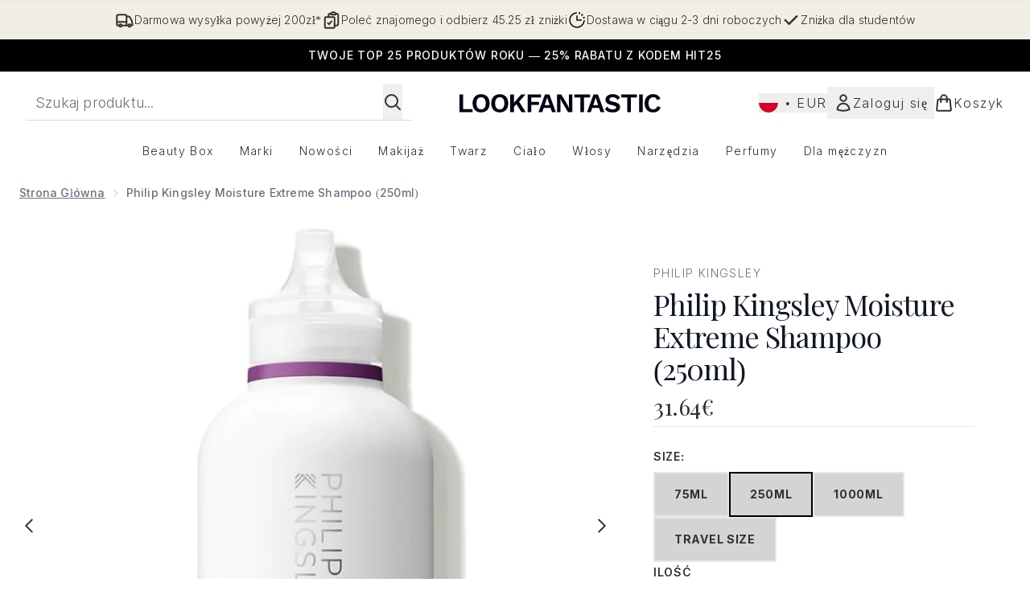

--- FILE ---
content_type: text/html
request_url: https://www.lookfantastic.pl/p/philip-kingsley-moisture-extreme-shampoo-250ml/10375611/
body_size: 78910
content:
<!DOCTYPE html><html lang="en" data-theme="lookfantastic" data-subsite="pl_PL"> <head><link rel="preconnect" href="https://cdn.cookielaw.org"><link rel="preload" as="script" href="https://cdn.cookielaw.org/scripttemplates/otSDKStub.js"><link rel="preconnect" href="https://fonts.googleapis.com"><link rel="preconnect" href="https://fonts.gstatic.com"><!-- TODO: deprecate customFont (singular) --><link href="https://fonts.googleapis.com/css2?family=Playfair+Display:ital,wght@0,400..900;1,400..900&family=Inter:ital,opsz,wght@0,14..32,100..900;1,14..32,100..900&display=swap&text=ABCDEFGHIJKLMNOPQRSTUVWXYZabcdefghijklmnopqrstuvwxyz0123456789.,-%C2%A3%24%E2%82%AC%22%25%26%27%2FĀāáÁàÀâÂäÄãÃåÅæÆçÇéÉèÈêÊëËíÍìÌîÎïÏñÑóÓòÒôÔöÖõÕœŒßúÚùÙûÛüÜ" rel="preload" as="style"><link href="https://fonts.googleapis.com/css2?family=Playfair+Display:ital,wght@0,400..900;1,400..900&family=Inter:ital,opsz,wght@0,14..32,100..900;1,14..32,100..900&display=swap&text=ABCDEFGHIJKLMNOPQRSTUVWXYZabcdefghijklmnopqrstuvwxyz0123456789.,-%C2%A3%24%E2%82%AC%22%25%26%27%2FĀāáÁàÀâÂäÄãÃåÅæÆçÇéÉèÈêÊëËíÍìÌîÎïÏñÑóÓòÒôÔöÖõÕœŒßúÚùÙûÛüÜ" rel="stylesheet"><!-- TODO: This is a temporary fix, we will need to come back for this.   --><link rel="stylesheet" href="/ssr-assets/lookfantastic/tenant-v80.css"><link href="https://www.googletagmanager.com/gtm.js?id=GTM-NHWTTFSL" rel="preload" as="script"><script>(function(){const id = "GTM-NHWTTFSL";
const endpoint = "https://www.googletagmanager.com/";
const disabled = false;
const deferStart = false;
const defer = "preload";
const dev = false;
const initDatalayer = [{"pageAttributes":[{"site":"lfint","subsite":"pl","locale":"pl_PL","currency":"EUR","currencySymbol":"€"}],"visitorLoginState":"unknown","visitorId":"unknown","visitorEmailAddress":"unknown"}];

      console.debug(
        `[GTM] - Starting GTM as ${defer ? 'non-blocking' : 'blocking'} with GTM start ${deferStart ? `delayed` : `not delayed`}.`
      )
      if (!disabled) {
        window.dataLayer = window.dataLayer || initDatalayer
        if (!dev) {
          window.gtmID = id
          window.gtmEndpoint = endpoint

          function pushStart() {
            console.debug('[GTM] - Pushed gtm.start Event.')
            window['dataLayer'].push({
              'gtm.start': new Date().getTime(),
              event: 'gtm.js'
            })
          }

          function loadGoogleTagManager() {
            console.debug('[GTM] - Installed Script.')
            if (deferStart && !defer) {
              window.addEventListener('load', () => pushStart())
            } else {
              pushStart()
            }
            var f = document.getElementsByTagName('script')[0],
              j = document.createElement('script'),
              dl = 'dataLayer' != 'dataLayer' ? '&l=' + 'dataLayer' : ''
            j.async = true
            j.src = window.gtmEndpoint + 'gtm.js?id=' + window.gtmID + dl
            f.parentNode.insertBefore(j, f)
          }

          if (defer) {
            window.addEventListener('load', () => loadGoogleTagManager())
          } else {
            loadGoogleTagManager()
          }
        }
      }
    })();</script><script src="/ssr-assets/trackerv77.js" async></script><meta charset="UTF-8"><meta name="viewport" content="width=device-width"><link rel="icon" type="image/png" href="/ssr-assets/lookfantastic/updated-favicon.png"><meta name="generator" content="Astro v4.8.3"><title>Philip Kingsley Moisture Extreme Shampoo (250ml) | LOOKFANTASTIC</title> <meta name="description" content="Buy Philip Kingsley Moisture Extreme Shampoo (250ml) - Get Free Delivery on orders over €40"> <link rel="canonical" href="https://www.lookfantastic.pl/p/philip-kingsley-moisture-extreme-shampoo-250ml/10375611/"> <link rel="alternate" hreflang="fi-fi" href="https://www.lookfantastic.fi/philip-kingsley-moisture-extreme-shampoo-250ml/10375611.html"><link rel="alternate" hreflang="de-de" href="https://www.lookfantastic.de/p/philip-kingsley-moisture-extreme-shampoo-250ml/10375611/"><link rel="alternate" hreflang="nl-nl" href="https://www.lookfantastic.nl/p/philip-kingsley-moisture-extreme-shampoo-250ml/10375611/"><link rel="alternate" hreflang="en-ie" href="https://www.lookfantastic.ie/p/philip-kingsley-moisture-extreme-shampoo-250ml/10375611/"><link rel="alternate" hreflang="pt-pt" href="https://www.lookfantastic.pt/philip-kingsley-moisture-extreme-shampoo-250ml/10375611.html"><link rel="alternate" hreflang="fr-fr" href="https://www.lookfantastic.fr/p/philip-kingsley-moisture-extreme-shampoo-250ml/10375611/"><link rel="alternate" hreflang="en-gb" href="https://www.lookfantastic.com/p/philip-kingsley-moisture-extreme-shampoo-250ml/10375611/"><link rel="alternate" hreflang="x-default" href="https://www.lookfantastic.com/p/philip-kingsley-moisture-extreme-shampoo-250ml/10375611/"><link rel="alternate" hreflang="it-it" href="https://www.lookfantastic.it/p/philip-kingsley-moisture-extreme-shampoo-250ml/10375611/"><link rel="alternate" hreflang="el-gr" href="https://www.lookfantastic.gr/philip-kingsley-moisture-extreme-shampoo-250ml/10375611.html"><link rel="alternate" hreflang="de-at" href="https://www.lookfantastic.at/p/philip-kingsley-moisture-extreme-shampoo-250ml/10375611/"><link rel="alternate" hreflang="ro-ro" href="https://www.lookfantastic.ro/philip-kingsley-moisture-extreme-shampoo-250ml/10375611.html"><link rel="alternate" hreflang="cs-cz" href="https://www.lookfantastic.cz/philip-kingsley-moisture-extreme-shampoo-250ml/10375611.html"><link rel="alternate" hreflang="nb-no" href="https://no.lookfantastic.com/philip-kingsley-moisture-extreme-shampoo-250ml/10375611.html"><link rel="alternate" hreflang="sv-se" href="https://www.lookfantastic.se/philip-kingsley-moisture-extreme-shampoo-250ml/10375611.html"><link rel="alternate" hreflang="es-es" href="https://www.lookfantastic.es/p/philip-kingsley-moisture-extreme-shampoo-250ml/10375611/"><link rel="alternate" hreflang="pl-pl" href="https://www.lookfantastic.pl/p/philip-kingsley-moisture-extreme-shampoo-250ml/10375611/"><meta property="og:title" content="Philip Kingsley Moisture Extreme Shampoo (250ml) | LOOKFANTASTIC"> <meta property="og:site_name" content="LOOKFANTASTIC"> <meta property="og:url" content="https://www.lookfantastic.pl/p/philip-kingsley-moisture-extreme-shampoo-250ml/10375611/">  <script type="application/ld+json">{"@type":"Product","@context":"https://schema.org","@id":"10375611","sku":"10375611","name":"Philip Kingsley Moisture Extreme Shampoo (250ml)","description":" Nasyć suche, zmęczone włosy silną dawką nawilżenia za pomocą Philip Kingsley Moisture Extreme Shampoo szamponu. Szampon oczyszczający skutecznie myje włosy, nie pozbawiając ich naturalnych olejków, wygładzając je, nadając blask i eliminując puszenie się. \n Philip Kingsley Moisture Extreme Shampoo szampon jest odpowiedni dla włosów wyjątkowo porowatych, o ciasnym skręcie i wszystkich teksturowanych włosów różnych grup etnicznych. Jest również odpowiedni dla włosów poddanych zabiegom chemicznym / prostowanych chemicznie oraz włosów syntetycznych, zapewniając doskonałą równowagę między dokładnym i łagodnym oczyszczaniem. \n Sposób użycia: \n \n  Nałóż na mokre włosy. \n  Delikatnie masuj, aż do powstania piany. \n  Dokładnie spłucz. \n  W razie potrzeby powtórz. \n ","image":"https://main.thgimages.com/?url=https://static.thcdn.com/productimg/original/10375611-1104967693824425.jpg&format=webp&width=1500&height=1500&fit=cover","brand":{"@type":"Brand","name":null},"review":null,"offers":[{"@type":"Offer","sku":"10375611","url":"https://www.lookfantastic.pl/p/philip-kingsley-moisture-extreme-shampoo-250ml/10375611/?variation=10375611","price":"31.64","priceCurrency":"EUR","itemCondition":"http://schema.org/NewCondition","availability":"https://schema.org/OutOfStock"},{"@type":"Offer","sku":"13321655","url":"https://www.lookfantastic.pl/p/philip-kingsley-moisture-extreme-shampoo-250ml/10375611/?variation=13321655","price":"11.87","priceCurrency":"EUR","itemCondition":"http://schema.org/NewCondition","availability":"https://schema.org/OutOfStock"},{"@type":"Offer","sku":"13665245","url":"https://www.lookfantastic.pl/p/philip-kingsley-moisture-extreme-shampoo-250ml/10375611/?variation=13665245","price":"83.62","priceCurrency":"EUR","itemCondition":"http://schema.org/NewCondition","availability":"https://schema.org/OutOfStock"},{"@type":"Offer","sku":"12040216","url":"https://www.lookfantastic.pl/p/philip-kingsley-moisture-extreme-shampoo-250ml/10375611/?variation=12040216","price":"13.56","priceCurrency":"EUR","itemCondition":"http://schema.org/NewCondition","availability":"https://schema.org/OutOfStock"}]}</script> <script type="application/ld+json">{"@context":"https://schema.org","@type":"BreadcrumbList","itemListElement":[{"@type":"ListItem","position":1,"name":"Strona główna","item":{"@type":"Thing","@id":"https://www.lookfantastic.pl/c/"}},{"@type":"ListItem","position":2,"name":"Philip Kingsley Moisture Extreme Shampoo (250ml)","item":{"@type":"Thing","@id":"https://www.lookfantastic.pl/p/philip-kingsley-moisture-extreme-shampoo-250ml/10375611/"}}]}</script>  <meta property="og:type" content="product"> <meta property="og:image" content="https://static.thcdn.com/productimg/original/10375611-1104967693824425.jpg"> <script>(function(){const tenantConfig = {"application":{"basketCookieName":"lfint","siteTitle":"LOOKFANTASTIC","siteName":"LOOKFANTASTIC","logoName":"lookfantastic","siteKey":"lfint","channel":"lfint","siteId":95,"opaqueTokenLocale":"pl","livedomain":"https://www.lookfantastic.pl/","horizonEndpoint":"https://horizon-api.www.lookfantastic.pl","assets":{"logo":"[data-uri]","favicon":"/ssr-assets/lookfantastic/updated-favicon.png","favicons":{"png":"/ssr-assets/lookfantastic/updated-favicon.png"},"tenantStylesheet":"/ssr-assets/lookfantastic/tenant.css"},"siteAttributes":{"site":"lfint","locale":"pl_PL","subsite":"pl"},"imageHost":"https://4e5bdc.thgimages.com?url=","live":true,"theme":"lookfantastic","styles":{"primary":"#000000","primaryHover":"#4c4c4c","primaryActive":"#8c8c8c","primaryText":"#ffffff","secondary":"#ffffff","secondaryHover":"#efefef","secondaryActive":"#8c8c8c","secondaryText":"#000000","tertiary":"#141416","tertiaryHover":"#333333","tertiaryActive":"#666666","primaryFontFamily":"Helvetica","primaryIsGoogleFont":false,"borderRadius":"0"},"features":{"giftCards":false,"androidAppIdentifier":"com.thehutgroup.ecommerce.lookfantastic","androidAppCertFingerprint":"34:7C:62:46:F7:71:F8:F4:94:D6:09:B1:7F:45:80:A3:1A:AE:D3:91:C3:E5:38:EA:77:FC:5D:84:8B:A0:DC:8A","iosAppIdentifier":"PFT5YP7PWV.com.thehutgroup.ecommerce.lookfantastic","prorderEnabled":true,"enableHoveronAccount":true,"showReferralsLink":true,"blogSearchEnabled":true,"blog":{"textOnlyArticleHeader":true,"usePostCategory":true},"noSearchResults":{"enableRedirect":true,"redirectPath":"/c/no-search-results"},"enableCarouselAutoScroll":true,"hideDiscountText":"true","enablePersonalisation":"true","plp":{"hideColourSwatches":true},"productPage":{"enableZoomOnPDP":true,"hasGalleryVideoEnabled":true,"showProvenance":false,"enableFallbackToDefaultVariantVideo":true,"bottomPAP":true,"altLoyaltyLayout":false,"displayOptionDropdown":true,"hideOOSAvailabilityMessage":true,"hasStickyAtb":true,"hasRecentlyViewed":true,"useHighResImages":true},"noOfProductsInLists":"32","header":{"useCustomHeader":"true","useStickyHeader":"true","showAllBrandsInTopNav":"true"},"customFonts":["https://fonts.googleapis.com/css2?family=Playfair+Display:ital,wght@0,400..900;1,400..900&family=Inter:ital,opsz,wght@0,14..32,100..900;1,14..32,100..900&display=swap&text=ABCDEFGHIJKLMNOPQRSTUVWXYZabcdefghijklmnopqrstuvwxyz0123456789.,-%C2%A3%24%E2%82%AC%22%25%26%27%2FĀāáÁàÀâÂäÄãÃåÅæÆçÇéÉèÈêÊëËíÍìÌîÎïÏñÑóÓòÒôÔöÖõÕœŒßúÚùÙûÛüÜ"],"notifyWhenInStock":{"enabled":false,"privacyPolicyHref":"/c/info/privacy-policy"},"reviews":{"enabled":true,"showReviewsOnPLP":true},"masonaryProductGallery":false,"buyNowPayLater":false,"vipPricingEnabled":true,"basketRecs":true,"hasQuickBuy":true,"leadingHeaderWidgets":true,"leadingHeaderStripBanner":true,"displayFrequentlyBoughtRecommendations":true,"cookieConsent":{"type":"oneTrust"},"showBrandsInPdp":true,"showBrandsProvenance":false,"quickBuy":true,"overrideSecondaryBtnStyles":true,"overrideCategoriesAnchorStyles":true,"overrideTrackFormStyle":true,"showOosSwatch":false,"isPpuEnabled":true,"basket":{"displayProductBrand":false,"displayAddToWishlist":true},"footer":{"showIngenuityCopyright":false,"paymentOptions":["visa","mastercard","maestro","amex","diners","discover"]},"subscriptionsEnabled":true,"enableQuickAddToBasket":true,"tesseract":{"endpoint":"https://api.thgingenuity.com/api/blog/lookfantastic-pl/graphql","clientId":"altitude","pathPrefix":"/blog"},"recaptcha":{"enabled":true,"type":"invisible","key":"6LchvyIUAAAAAK0Z_06aXXJCRRrJ5blYKwpKfgRb"},"recaptchaDev":{"type":"invisible","key":"6LchvyIUAAAAAK0Z_06aXXJCRRrJ5blYKwpKfgRb"},"enableHreflangDefault":true},"proxy":{"blog":"https://blogs.thg.com/www.lookfantastic.pl/copy/blog","legacy":{"target":"www.lookfantastic.pl","dnsHackForTarget":"lookfantastic.thg.com"}},"settings":{"defaultCurrency":"EUR","defaultCountry":"PL"},"content":{"termsPath":"/tandc","privacyPolicyPath":"/privacypolicy","helpCentrePath":"/help-centre","socialLinks":{"facebook":"https://www.facebook.com/lookfantasticPL","twitter":"https://www.twitter.com/lookfantastic","instagram":"https://instagram.com/lookfantastic_pl","youtube":"https://www.youtube.com/user/lookfantastic"},"pdpPage":{"prefix":"/p/","pathFormat":"$sku","uses":"DEFAULT"}},"tracking":{"googleTagManager":{"enabled":true,"gtmID":"GTM-NHWTTFSL"}},"security":"child-src 'self' https://*.js.stripe.com https://js.stripe.com https://hooks.stripe.com https://app-dev.pogodonate.com https://app.pogodonate.com https://apps.rokt.com https://*.ringcentral.com https://sgtm.lookfantastic.pl https://www.googletagmanager.com https://cdn.appdynamics.com https://www.facebook.com https://connect.facebook.net https://*.google.com https://widget.trustpilot.com https://*.doubleclick.net https://www.youtube.com https://static.criteo.net https://*.criteo.com https://wb.messengerpeople.com https://www.zenaps.com https://player.vimeo.com https://isitetv.com https://ln-rules.rewardstyle.com https://e.issuu.com https://*.recaptcha.net https://tr.snapchat.com https://*.translate.naver.net https://*.hotjar.com https://*.akamaihd.net https://*.attn.tv https://www.shoplooks.com blob: https://app.qubit.com https://*.abtasty.com https://ams.creativecdn.com https://smct.co https://*.smct.co https://smct.io https://*.smct.io https://d2d7do8qaecbru.cloudfront.net https://www.provenance.org; connect-src 'self' https://api.stripe.com https://api-dev.pogodonate.com https://api.pogodonate.com https://app-dev.pogodonate.com https://app.pogodonate.com  https://www.googleadservices.com https://pagead2.googlesyndication.com https://obseu.seroundprince.com wss://*.ringcentral.com https://*.dynamicyield.com/ https://*.ringcentral.com https://*.thcdn.com https://*.ingest.sentry.io https://*.pingdom.net https://*.doubleclick.net https://*.google-analytics.com https://capture.trackjs.com https://fp.zenaps.com https://www.facebook.com https://*.google.com https://*.thehut.net https://privacyportal-eu.onetrust.com https://geolocation.onetrust.com https://cdn.cookielaw.org https://services.postcodeanywhere.co.uk https://the.sciencebehindecommerce.com https://*.akamaihd.net https://*.googleapis.com https://*.trustpilot.com https://*.doubleclick.net https://*.bing.com https://connect.facebook.net https://*.hotjar.com https://*.parcellab.com https://privacyportal-eu.onetrust.com https://*.contentsquare.net https://*.criteo.com https://*.qubit.com https://*.qubitproducts.com https://horizon-api.www.lookfantastic.pl https://*.abtasty.com https://sgtm.lookfantastic.pl https://ams.creativecdn.com https://tr6.snapchat.com  https://smct.co https://*.smct.co https://smct.io https://*.smct.io https://cognito-identity.eu-west-1.amazonaws.com https://firehose.eu-west-1.amazonaws.com https://www.googletagmanager.com https://unpkg.com/@provenance/ https://api.provenance.org https://www.provenance.org https://api.segment.io https://appsignal-endpoint.net; font-src 'self' https://app-dev.pogodonate.com https://app.pogodonate.com data: https://*.dynamicyield.com/ https://*.thcdn.com https://fp.zenaps.com https://cdnjs.cloudflare.com https://fonts.gstatic.com https://fonts.googleapis.com https://static.thgcdn.cn blob: data: https://*.abtasty.com https://*.gstatic.com https://*.googleapis.com https://fonts.smct.co https://fonts.smct.io https://*.ringcentral.com; form-action 'self' https://www.facebook.com https://*.lookfantastic.com https://checkout.lookfantastic.pl https://www.glossybox.co.uk https://www.glossybox.se https://www.glossybox.com https://connect.facebook.net https://*.snapchat.com https://www.lookfantastic.com.sg https://www.glossybox.at https://www.glossybox.ch https://www.glossybox.de https://www.glossybox.fi https://www.glossybox.fr https://www.glossybox.ie https://www.glossybox.no https://www.glossybox.dk https://www.lookfantastic.cn https://tr.snapchat.com; frame-ancestors 'self' https://live.lookfantastic.pl; img-src 'self' https://pogodonate.s3.eu-west-2.amazonaws.com https://app-dev.pogodonate.com https://app.pogodonate.com  data: https://*.dynamicyield.com/ https://*.thcdn.com https://col.eum-appdynamics.com https://usage.trackjs.com https://*.doubleclick.net https://www.google-analytics.com https://*.google.com https://cx.atdmt.com https://www.zenaps.com https://www.googletagmanager.com https://unpkg.com/@provenance/ https://res.cloudinary.com https://www.provenance.org https://*.ringcentral.com https: blob:; media-src 'self' https://*.thcdn.com blob: https://static.thgcdn.cn; object-src 'self' https://*.thcdn.com https://www.youtube.com; report-uri https://csp.thehut.net/cspReport.txt; script-src 'self' https://*.js.stripe.com https://js.stripe.com 'unsafe-eval' 'unsafe-inline' https://apps.rokt.com https://euob.seroundprince.com https://obseu.seroundprince.com https://*.chat.digital.ringcentral.com data: https://*.dynamicyield.com/ https://*.thcdn.com https://*.thehut.net https://rum-static.pingdom.net https://*.doubleclick.net https://static.cdn-apple.com https://geolocation.onetrust.com https://cdn.cookielaw.org https://cdn.parcellab.com https://www.googletagmanager.com https://cdnjs.cloudflare.com https://fp.zenaps.com https://www.youtube.com https://*.google-analytics.com https://*.google.com https://google.com https://connect.facebook.net https://bat.bing.com https://widget.trustpilot.com https://s.ytimg.com https://www.googletagservices.com https://*.googleapis.com https://www.facebook.com https://www.googleadservices.com https://*.gstatic.com https://*.gstatic.cn https://www.dwin1.com https://cdn.trackjs.com https://seal.digicert.com https://static.criteo.net https://*.criteo.com https://remote.captcha.com https://*.akamaihd.net https://ssl.bing.com https://ln-rules.rewardstyle.com https://*.baidu.com https://*.recaptcha.net https://*.sciencebehindecommerce.com https://sc-static.net https://*.shoplooks.com https://slooks.top https://slooks.me https://*.translate.naver.net https://*.microsofttranslator.com https://*.hotjar.com https://*.attn.tv https://*.trustpilot.com https://*.bing.com https://*.doubleclick.net https://s.pinimg.com https://static.ads-twitter.com https://*.google.co.uk https://google.co.uk https://lantern.roeyecdn.com https://lantern.roeye.com https://analytics.tiktok.com https://*.ibytedtos.com https://static.thgcdn.cn https://geolocation.onetrust.com https://*.contentsquare.net https://app.contentsquare.com https://static.goqubit.com https://*.qubit.com blob: https://app-dev.pogodonate.com https://app.pogodonate.com   https://*.abtasty.com https://sgtm.lookfantastic.pl https://tags.creativecdn.com https://tr.snapchat.com https://smct.co https://*.smct.co https://smct.io https://*.smct.io https://unpkg.com/@provenance/ https://consent.cookiebot.com https://www.provenance.org https://*.ringcentral.com; style-src 'self' https://*.js.stripe.com https://app-dev.pogodonate.com https://app.pogodonate.com  'unsafe-inline' https://*.thcdn.com https://*.google.com https://*.googleapis.com https://fp.zenaps.com https://cdnjs.cloudflare.com https://www.googletagmanager.com https://*.googleapis.com https://*.translate.naver.net https://*.microsofttranslator.com https://www.shoplooks.com https://static.shoplooks.com https://static.thgcdn.cn https://cdn.parcellab.com https://*.abtasty.com https://*.gstatic.com https://fonts.googleapis.com https://fonts.smct.co https://fonts.smct.io https://*.ringcentral.com; upgrade-insecure-requests; report-to csp-endpoint","reportTo":{"group":"report-endpoint","max_age":86400,"endpoints":[{"url":"https://csp.thehut.net/cspReport.txt","priority":1,"weight":1}],"include_subdomains":true}},"services":{"account":{"pathPrefix":"/account","languages":{"supported":["en-GB","zh-CN"],"default":"en-GB"},"scripts":"text","features":{"referrals":{"enabled":false,"offer":"Get £5 credit when you refer a friend"},"profileService":{"enabled":false},"guestCheckout":{"enabled":false},"tracking":{"googleTagManager":{"enabled":false,"gtmID":""}},"nativeMessageApp":{"enabled":false,"ios":"https://bcrw.apple.com/urn:biz:3ea84a46-6bc9-4d16-8459-dc8f5cdb0347"},"loyalty":{"icon":"loyalty","enabled":false,"autoOptIn":false,"pendingPeriod":"7 days","loyaltyLandingPage":"/c/loyalty-program/"},"credit":{"enabled":true,"expireTime":"30 days"}}},"catalogue":{"seo":{"descriptions":{"productTemplate":"Buy {product} - Get Free Delivery on orders over €40"}},"product":{"contentKeys":["cdnVideoLink","ageMessage","synopsis","directions","strengthDetail","aboutTheGame","atAGlance","nutritionalInfo","ingredients","additionalProductInfo","faq","ws_standardMeasurementsDi","keyBenefits","whyChoose","suggestedUse","nddAvailable","visibleResults","recyclability","CareInstructions","sustainableInfo","isProvenanceEnabled","provTransparencyText","provenanceSchema","productMessage","subtitle","diggecardCurrency","metaDataDesc"],"contentKeysExclusions":["metaDataDesc"]},"blogSearch":{"placeholder":"Search for a blog post..."}}},"widgets":{"globalBrandLogos":{"imageWidth":"350"},"globalTwoItemImageTextBlock":{"isCtaSecondary":true},"globalPrimaryBanner":{"mobileImageWidth":"860"},"globalTwoItemEditorial":{"mobileImageWidth":"764"},"globalTabbedWidgetSet":{"isCtaSecondary":true,"isCtaFullWidth":false,"isItemTitleBold":true},"addToBasketModal":{"useCustomModal":true},"quickBuyModal":{"useCustomModal":true}}};
const tenantInstance = "lookfantastic";
const experiments = undefined;

      window.tenantConfig = tenantConfig
      window.tenantInstance = tenantInstance
      window.__EXPERIMENTS__ = experiments
    })();</script><script>(function(){const channel = "lfint";
const siteId = 95;
const dev = false;

      window.Tracker = {
        store: {
          get(k) {
            return Tracker.store[k]
          },
          set(k, v) {
            return (Tracker.store[k] = Tracker.store[k]
              ? Object.assign(Tracker.store[k], v)
              : v)
          },
          reset(k) {
            delete Tracker.store[k]
          }
        },
        trackApiConfig: {
          elysium_config: {
            version: 'altitude',
            site_id: parseInt(siteId),
            channel: channel
          },
          trackAPIUrl: '/track'
        },
        load: () => {
          Tracker.init({
            debug: false,
            selectors: {
              track: 'data-track',
              type: 'data-track-type',
              store: 'data-track-push',
              currency: 'data-track-currency'
            },
            dev,
            watchers: {
              params: {
                loginSuccess: {
                  paramName: 'loginSuccess',
                  eventName: 'loginSuccess'
                },
                registrationSuccess: {
                  paramName: 'registrationSuccess',
                  eventName: 'accountRegistrationSuccess'
                }
              }
            }
          })
        }
      }
    })();</script><script>(function(){const xAltitudeHorizonRay = "1JsC9flKEfCuqsd7YDlYog";

      window.__xAltitudeHorizonRay__ = xAltitudeHorizonRay
    })();</script><link rel="stylesheet" href="/ssr-assets/index.CKfh9wal.css">
<style>accordion-item table{margin-top:.5rem;margin-bottom:.5rem;width:100%;border-collapse:collapse;border-width:0px;border-top-width:4px;border-color:hsl(var(--p) / var(--tw-bg-opacity))}accordion-item table th,accordion-item table td{border-width:0px;border-bottom-width:2px;--tw-border-opacity: 1;border-color:rgb(229 231 235 / var(--tw-border-opacity, 1));padding:.5rem 1rem;text-align:left}.content[aria-labelledby=nutritionalInfo] table th{text-align:left}.content[aria-labelledby=nutritionalInfo] table td{text-align:right}.active[data-astro-cid-rb7j3ztv]{display:flex}.inactive[data-astro-cid-rb7j3ztv]{display:none}
.sub-box-title[data-astro-cid-n4mdgx2m]{word-spacing:100vw}#responsive-tabs[data-astro-cid-n4mdgx2m] .carousel-tab[data-astro-cid-n4mdgx2m]{height:auto;min-height:3rem}input[data-astro-cid-n4mdgx2m]:checked{display:none}
</style>
<link rel="stylesheet" href="/ssr-assets/basket.C51UXY6Z.css">
<style>.vote-button-active[data-astro-cid-nu3q7ea2]{background:#000}.read-more-container[data-astro-cid-bkmncwo3]:before{content:"";transition:all .1s ease-in-out;height:20px;position:absolute;top:-20px;width:100%;background:linear-gradient(180deg,#fff0 -9.17%,#fff 43.71%)}.expanded[data-astro-cid-bkmncwo3]{transition:all .2s ease-in-out;top:100%;margin-top:8px}.expanded[data-astro-cid-bkmncwo3]:before{content:none}
.animated-gif-video[data-astro-cid-famx6rqd]{-webkit-appearance:none;-moz-appearance:none;appearance:none}.animated-gif-video[data-astro-cid-famx6rqd]::-webkit-media-controls{display:none!important}.animated-gif-video[data-astro-cid-famx6rqd]::-webkit-media-controls-panel{display:none!important}.animated-gif-video[data-astro-cid-famx6rqd]::-webkit-media-controls-play-button{display:none!important}.animated-gif-video[data-astro-cid-famx6rqd]::-webkit-media-controls-start-playback-button{display:none!important}
[data-theme=glossybox] .title-font.sizes{font-weight:400}.sizes{position:absolute;right:0;display:none;width:18rem;flex-wrap:wrap;justify-content:flex-end;gap:.25rem;text-align:right;font-size:.875rem;line-height:1.25rem;--tw-text-opacity: 1;color:rgb(107 114 128 / var(--tw-text-opacity, 1))}@media (min-width: 1280px){.active .sizes{display:flex}}.inWishlist{fill:#000}
.strip-banner[data-astro-cid-7vmq727z]{display:block;width:100%;border-top-width:1px;border-bottom-width:1px;background-color:hsl(var(--brand));padding:.5rem 1.25rem;text-align:center;text-transform:uppercase;line-height:1.625;letter-spacing:.05em;color:hsl(var(--brand-content))}.carousel-pip[data-astro-cid-unhm42et].active{--tw-bg-opacity: 1;background-color:rgb(75 85 99 / var(--tw-bg-opacity, 1))}.carousel-tabs .carousel-wrapper.active img{display:block}.carousel-tabs .carousel-wrapper img{display:none}[data-astro-cid-gikgypbn][data-theme=glossybox] .title-font[data-astro-cid-gikgypbn].carousel-tab{font-weight:600;text-transform:uppercase}.carousel-tab[data-astro-cid-gikgypbn]{font-size:1.125rem;line-height:1.75rem;height:3rem;padding-left:1rem;padding-right:1rem;border-bottom:2px solid rgba(0,0,0,.05);transition:all .2s}.active[data-astro-cid-gikgypbn]{border-bottom:4px solid rgba(0,0,0,1)}.closeButtonWrapper[data-astro-cid-3a6tfe2q] button[data-astro-cid-3a6tfe2q]:focus{outline-offset:2px;outline-style:solid;outline-width:2px}
.countdown-content[data-astro-cid-atd5lxvw]{display:none}[data-astro-cid-atd5lxvw][data-theme=christopherobin] #frequently-bought-together[data-astro-cid-atd5lxvw] .countdown-content[data-astro-cid-atd5lxvw] p[data-astro-cid-atd5lxvw]{text-align:center;width:100%}.countdown-content[data-astro-cid-atd5lxvw]{align-items:center;justify-content:center}.countdown-container[data-astro-cid-atd5lxvw]{display:none}[data-astro-cid-atd5lxvw][data-theme=christopherobin] #frequently-bought-together[data-astro-cid-atd5lxvw] .countdown-container[data-astro-cid-atd5lxvw] p[data-astro-cid-atd5lxvw]{text-align:center;width:100%}.countdown-container[data-astro-cid-atd5lxvw]{display:flex;min-width:60px;flex-direction:column;align-items:center;justify-content:center;padding:.25rem .5rem}@media (min-width: 640px){.countdown-container[data-astro-cid-atd5lxvw]{flex-direction:row}}@media (min-width: 768px){.countdown-container[data-astro-cid-atd5lxvw]{gap:.25rem}}[data-astro-cid-atd5lxvw][data-theme=glossybox] .title-font[data-astro-cid-atd5lxvw].countdown-separator{font-weight:400}.countdown-separator[data-astro-cid-atd5lxvw]{font-size:.875rem;line-height:1.25rem;text-transform:uppercase;letter-spacing:.05em;--tw-text-opacity: 1;color:rgb(75 85 99 / var(--tw-text-opacity, 1))}@media not all and (min-width: 640px){.countdown-separator[data-astro-cid-atd5lxvw]{display:none}}@media (min-width: 768px){.countdown-separator[data-astro-cid-atd5lxvw]{font-size:.75rem;line-height:1rem}}[data-astro-cid-atd5lxvw][data-theme=christopherobin] .countdown-digits[data-astro-cid-atd5lxvw]{font-weight:400}.countdown-digits[data-astro-cid-atd5lxvw]{width:2.5ch;min-width:40px;--tw-bg-opacity: 1;background-color:rgb(0 0 0 / var(--tw-bg-opacity, 1));text-align:center;font-weight:700;--tw-numeric-spacing: tabular-nums;font-variant-numeric:var(--tw-ordinal) var(--tw-slashed-zero) var(--tw-numeric-figure) var(--tw-numeric-spacing) var(--tw-numeric-fraction);--tw-text-opacity: 1;color:rgb(255 255 255 / var(--tw-text-opacity, 1))}.countdown-unit[data-astro-cid-atd5lxvw]{padding-top:.125rem;font-size:.75rem;line-height:1rem;text-transform:uppercase;--tw-text-opacity: 1;color:rgb(75 85 99 / var(--tw-text-opacity, 1))}@media (min-width: 768px){.countdown-unit[data-astro-cid-atd5lxvw]{letter-spacing:.05em}}
</style><script type="module" src="/ssr-assets/hoisted.CGvCMWM-.js"></script>
<script type="module" src="/ssr-assets/page.BKMd6KCx.js"></script>
<script>window.altitude ={};window.altitude.i18n = function i18n(valueFunc, ...args) {
  if (window.lang.showKeys) {
    let k = valueFunc.toString().replaceAll(/\s/g, "");
    let keyReplacementCount = 0;

    k = k.replace(/\[[^\[\]]*\]/g, () => {
      const lookup = args?.[keyReplacementCount]?.toLowerCase();
      keyReplacementCount++;
      return typeof lookup === "undefined" ? "" : `.${lookup}`;
    });

    return k.substring(k.indexOf("altitude"));
  }

  try {
    if (!window.lang) return;

    let value = valueFunc();
    value = value.replace(/{([0-9]+)}/g, (_, index) => {
      const lookup = args?.[index];
      return typeof lookup === "undefined" ? "" : lookup;
    });

    return value;
  } catch (e) {
    const k = valueFunc.toString();
    console.log(e.message);
    console.log(
      `failed to evaluate ${k.substring(k.indexOf("altitude"))}`,
      "with arguments",
      ...args
    );

    return "";
  }
};</script></head> <body class="antialiased flex flex-col min-h-screen" id="layout-body" data-pageType="Product" data-pagePath="/"> <noscript> <iframe src="https://www.googletagmanager.com/ns.html?id=GTM-NHWTTFSL" height="0" width="0" style="display:none;visibility:hidden"></iframe> </noscript> <div class="w-full text-center md:text-base"> <button type="button" id="skipButton" class="focus:border-primary sr-only focus:not-sr-only"> Przejdź do głównej treści </button> </div>    <!-- USP Banner --><!-- TODO: deprecate leadingHeaderWidgets --><div id="responsive-usp" class="callout flex py-3 text-center items-center text-sm h-auto overflow-x-hidden lg:gap-6 lg:justify-center w-full border-t usp-banner">   <a data-track="clickUSP" data-track-push="/info/delivery-information.list" href="/c/info/delivery-information/" domain="https://www.lookfantastic.pl/" class="flex gap-3 items-center justify-center flex-[0_0_100%] lg:flex-initial usp-item delivery-order"> <svg xmlns="http://www.w3.org/2000/svg" fill="none" viewBox="0 0 24 24" stroke-width="2" stroke="currentColor" class="w-6 h-6" slot="delivery-icon" data-astro-cid-r6zccy7c aria-hidden="true"> 
  <path stroke-linecap="round" stroke-linejoin="round" d="M8.25 18.75a1.5 1.5 0 01-3 0m3 0a1.5 1.5 0 00-3 0m3 0h6m-9 0H3.375a1.125 1.125 0 01-1.125-1.125V14.25m17.25 4.5a1.5 1.5 0 01-3 0m3 0a1.5 1.5 0 00-3 0m3 0h1.125c.621 0 1.129-.504 1.09-1.124a17.902 17.902 0 00-3.213-9.193 2.056 2.056 0 00-1.58-.86H14.25M16.5 18.75h-2.25m0-11.177v-.958c0-.568-.422-1.048-.987-1.106a48.554 48.554 0 00-10.026 0 1.106 1.106 0 00-.987 1.106v7.635m12-6.677v6.677m0 4.5v-4.5m0 0h-12" ></path>
</svg> <span class="text-sm"> Darmowa wysyłka powyżej 200zł*</span> </a><a data-track="clickUSP" data-track-push="https://www.lookfantastic.pl/student-discount.list" href="/c/student-discount/" domain="https://www.lookfantastic.pl/" class="flex gap-3 items-center justify-center flex-[0_0_100%] lg:flex-initial usp-item checkmark-order"> <svg xmlns="http://www.w3.org/2000/svg" viewBox="0 0 20 20" fill="currentColor" width="24px" height="24px" class="h-6 w-6" slot="checkmark-icon" data-astro-cid-r6zccy7c aria-hidden="true"> <path fill-rule="evenodd" d="M16.707 5.293a1 1 0 010 1.414l-8 8a1 1 0 01-1.414 0l-4-4a1 1 0 011.414-1.414L8 12.586l7.293-7.293a1 1 0 011.414 0z" clip-rule="evenodd"></path></svg> <span class="text-sm"> Zniżka dla studentów</span> </a><a data-track="clickUSP" href="/c/myreferrals/" domain="https://www.lookfantastic.pl/" class="flex gap-3 items-center justify-center flex-[0_0_100%] lg:flex-initial usp-item quality-order"> <svg xmlns="http://www.w3.org/2000/svg" fill="none" viewBox="0 0 24 24" stroke-width="2" stroke="currentColor" class="w-6 h-6" slot="quality-icon" data-astro-cid-r6zccy7c aria-hidden="true"> 
  <path stroke-linecap="round" stroke-linejoin="round" d="M11.35 3.836c-.065.21-.1.433-.1.664 0 .414.336.75.75.75h4.5a.75.75 0 00.75-.75 2.25 2.25 0 00-.1-.664m-5.8 0A2.251 2.251 0 0113.5 2.25H15c1.012 0 1.867.668 2.15 1.586m-5.8 0c-.376.023-.75.05-1.124.08C9.095 4.01 8.25 4.973 8.25 6.108V8.25m8.9-4.414c.376.023.75.05 1.124.08 1.131.094 1.976 1.057 1.976 2.192V16.5A2.25 2.25 0 0118 18.75h-2.25m-7.5-10.5H4.875c-.621 0-1.125.504-1.125 1.125v11.25c0 .621.504 1.125 1.125 1.125h9.75c.621 0 1.125-.504 1.125-1.125V18.75m-7.5-10.5h6.375c.621 0 1.125.504 1.125 1.125v9.375m-8.25-3l1.5 1.5 3-3.75" ></path>
</svg> <span class="text-sm"> Poleć znajomego i odbierz 45.25 zł zniżki</span> </a><a data-track="clickUSP" data-track-push="/info/delivery-information.list" href="/c/info/delivery-information/" domain="https://www.lookfantastic.pl/" class="flex gap-3 items-center justify-center flex-[0_0_100%] lg:flex-initial usp-item countDown-order"> <svg xmlns="http://www.w3.org/2000/svg" width="24" height="24" fill="#000000" viewBox="0 0 256 256" slot="countdown-icon" data-astro-cid-r6zccy7c aria-hidden="true"> <path d="M232,136.66A104.12,104.12,0,1,1,119.34,24,8,8,0,0,1,120.66,40,88.12,88.12,0,1,0,216,135.34,8,8,0,0,1,232,136.66ZM120,72v56a8,8,0,0,0,8,8h56a8,8,0,0,0,0-16H136V72a8,8,0,0,0-16,0Zm40-24a12,12,0,1,0-12-12A12,12,0,0,0,160,48Zm36,24a12,12,0,1,0-12-12A12,12,0,0,0,196,72Zm24,36a12,12,0,1,0-12-12A12,12,0,0,0,220,108Z"></path></svg> <span class="text-sm"> Dostawa w ciągu 2-3 dni roboczych</span> </a> </div> <script>
const uspContainer = document.getElementById("responsive-usp");
const uspItems = [...uspContainer.children];

let uspIndex;
let resize = false;
let intervalId;
let intersectObserver;

function observe() {
    intersectObserver = new IntersectionObserver(
        (entries) => {
            const intersectingEntry = entries.find((entry) => entry.isIntersecting);
            if (intersectingEntry) {
                const { target } = intersectingEntry;
                const index = uspItems.findIndex((el) => el.isSameNode(target));
                uspIndex = index + 1;
            }
        },
        {
            threshold: 1,
            root: null,
        }
    );
    for (const item of uspItems) {
        intersectObserver.observe(item);
    }
}

if (window.innerWidth < 768) toggleUSP();
window.addEventListener("resize", debounce(toggleUSP));

function toggleUSP() {
    // First we get the viewport height and we multiple it by 1% to get a value for a vh unit
    const vh = window.innerHeight * 0.01;
    // Then we set the value in the --vh custom property to the root of the document
    document.documentElement.style.setProperty("--vh", `${vh}px`);
    if (window.innerWidth < 768) {
        if (!resize) {
            resize = true;
            observe();
            intervalId = setInterval(() => {
                uspContainer.scrollTo({
                    top: 0,
                    left:
                        window.innerWidth * (uspIndex < uspItems.length ? uspIndex : 0),
                });
            }, 4000);
        }
    } else {
        clearInterval(intervalId);
        resize = false;
        if (intersectObserver) {
            for (const item of uspItems) {
                intersectObserver.unobserve(item);
            }
        }
    }
}

function debounce(func) {
    let timer;
    return function () {
        if (timer) clearTimeout(timer);
        timer = setTimeout(func, 100);
    };
}
</script><!-- Strip Banner --><a href="https://www.lookfantastic.pl/c/top-brands/" class="strip-banner stripBanner topStripBannerStyle -outline-offset-[0.2vw]" data-astro-cid-7vmq727z> <span class="text-sm" data-astro-cid-r6zccy7c>Twoje top 25 produktów roku — 25% rabatu z kodem HIT25</span> </a> <!--Icon Header Desktop & Mobile --><header id="site-header" data-e2e="site-header" class="override-custom-header sticky top-0 z-30" data-astro-cid-r6zccy7c> <div class="flex justify-between items-center px-4 bg-white custom-lg:px-8 max-custom-lg:h-[65px] custom-lg:py-4 custom-lg:flex-row" data-astro-cid-r6zccy7c> <div class="flex gap-4 items-center custom-lg:hidden" data-astro-cid-r6zccy7c> <button id="menuBtn" class="cursor-pointer" aria-label="Przycisk menu" data-astro-cid-r6zccy7c> <svg xmlns="http://www.w3.org/2000/svg" width="24" height="24" viewBox="0 0 24 24" fill="" stroke="currentColor" stroke-width="2" stroke-linecap="round" stroke-linejoin="round" class="feather feather-menu" data-astro-cid-r6zccy7c aria-hidden="true"> <line x1="3" y1="12" x2="21" y2="12"></line><line x1="3" y1="6" x2="21" y2="6"></line><line x1="3" y1="18" x2="21" y2="18"></line></svg> </button> <button data-e2e="header_search-button" id="search-icon" class="cursor-pointer" aria-label="Otwórz pasek wyszukiwania" data-astro-cid-r6zccy7c> <svg xmlns="http://www.w3.org/2000/svg" fill="none" viewBox="0 0 24 24" stroke-width="2" stroke="currentColor" class="w-6 h-6" height="24" width="24" data-astro-cid-r6zccy7c aria-hidden="true"> 
  <path stroke-linecap="round" stroke-linejoin="round" d="M21 21l-5.197-5.197m0 0A7.5 7.5 0 105.196 5.196a7.5 7.5 0 0010.607 10.607z" ></path>
</svg> </button> </div> <div class="flex gap-4 items-center absolute left-1/2 -translate-x-1/2 custom-lg:hidden" data-astro-cid-r6zccy7c> <a href="/" class="w-auto" aria-label="Logo lookfantastic" data-astro-cid-r6zccy7c> <svg id="Layer_1" data-name="Layer 1" xmlns="http://www.w3.org/2000/svg" viewBox="0 0 481.89 43.716" height="40" class="logo custom-lg:hidden" removeWidth="true" data-astro-cid-r6zccy7c aria-label="Logo lookfantastic"><defs><style>.cls-1{fill:#000014;}</style></defs><path class="cls-1" d="M481.89,31.373l-8.165-2.444q-1.994,7.523-9.772,7.522a9.983,9.983,0,0,1-8.358-3.793q-2.957-3.792-2.957-10.8t3.055-10.8a10.249,10.249,0,0,1,8.453-3.794,9.506,9.506,0,0,1,5.914,1.672,9.875,9.875,0,0,1,3.215,5.464l8.036-3.406a14.265,14.265,0,0,0-6.333-8.23,23.731,23.731,0,0,0-21.986-.128,17.609,17.609,0,0,0-7.072,7.554,25.674,25.674,0,0,0-2.475,11.668,25.671,25.671,0,0,0,2.475,11.668,17.552,17.552,0,0,0,7.1,7.554,21.583,21.583,0,0,0,10.864,2.636A20.289,20.289,0,0,0,475.268,40.6a16.249,16.249,0,0,0,6.622-9.224M439.177.643h-8.871v42.43h8.871Zm-14.388,0H387.438V7.779H401.71V43.073h8.872V7.779h14.207ZM367.125,0a22.951,22.951,0,0,0-9.291,1.736,13.6,13.6,0,0,0-6.01,4.789,11.978,11.978,0,0,0-2.058,6.847,10.764,10.764,0,0,0,1.607,6.043,12.121,12.121,0,0,0,5.176,4.114,43.555,43.555,0,0,0,9.547,2.893,26.466,26.466,0,0,1,7.232,2.186,3.355,3.355,0,0,1,2.025,2.893,4.049,4.049,0,0,1-2.154,3.665,12.388,12.388,0,0,1-6.268,1.285,17.321,17.321,0,0,1-7.65-1.51,13.633,13.633,0,0,1-5.464-5.433l-5.272,6.3a16.882,16.882,0,0,0,7.232,5.947,28.747,28.747,0,0,0,11.476,1.961,24.719,24.719,0,0,0,9.032-1.543,14.047,14.047,0,0,0,6.172-4.4,10.746,10.746,0,0,0,2.218-6.783,10.76,10.76,0,0,0-1.576-6.01,11.694,11.694,0,0,0-4.982-4.018,39.153,39.153,0,0,0-9.193-2.7q-5.529-.965-7.65-2.25a3.911,3.911,0,0,1-2.122-3.472,4.45,4.45,0,0,1,2.09-3.825,10.37,10.37,0,0,1,5.947-1.447,13.165,13.165,0,0,1,7.007,1.7,11.967,11.967,0,0,1,4.436,5.175l6.107-5.979a19.787,19.787,0,0,0-7.458-6.2A24.056,24.056,0,0,0,367.125,0M320.3,26.165l4.114-12.086,1.8-6.3h.129l1.928,6.428,3.986,11.958Zm17.679,16.908h9.193L331.683.643H321.076l-15.494,42.43h9.065l3.471-10.351h16.329ZM312.526.643H275.175V7.779h14.272V43.073h8.871V7.779h14.208Zm-42.276,0h-7.971V25.2l.257,7.521h-.129l-3.664-7.2L243.892.643H233.8v42.43h7.972V18.515l-.257-7.521h.064l3.664,7.135,14.851,24.944H270.25ZM204.022,26.165l4.114-12.086,1.8-6.3h.129l1.928,6.428,3.986,11.958ZM221.7,43.073h9.193L215.4.643H204.793L189.3,43.073h9.064l3.472-10.351h16.329ZM194.951,7.779V.643H163.192v42.43h8.872V25.715h18.065v-7.2H172.064V7.779Zm-46.5,35.294H158.6l-15.75-25.137L158.089.643H147.8L130.381,20.765V.643h-8.872v42.43h8.872V30.537l6.043-6.879ZM96.508,7.264a9.86,9.86,0,0,1,8.261,3.761q2.925,3.762,2.925,10.833t-2.925,10.833a9.862,9.862,0,0,1-8.261,3.76,9.93,9.93,0,0,1-8.325-3.76q-2.927-3.762-2.925-10.833t2.925-10.833a9.928,9.928,0,0,1,8.325-3.761m0-7.264A21.587,21.587,0,0,0,85.643,2.636a17.554,17.554,0,0,0-7.1,7.554,25.661,25.661,0,0,0-2.475,11.668A25.658,25.658,0,0,0,78.54,33.526a17.548,17.548,0,0,0,7.1,7.554,21.587,21.587,0,0,0,10.865,2.636A21.406,21.406,0,0,0,107.34,41.08a17.6,17.6,0,0,0,7.072-7.554,25.684,25.684,0,0,0,2.475-11.668,25.687,25.687,0,0,0-2.475-11.668,17.609,17.609,0,0,0-7.072-7.554A21.406,21.406,0,0,0,96.508,0M51.822,7.264a9.861,9.861,0,0,1,8.261,3.761q2.923,3.762,2.925,10.833T60.083,32.691a9.863,9.863,0,0,1-8.261,3.76,9.929,9.929,0,0,1-8.325-3.76q-2.927-3.762-2.925-10.833T43.5,11.025a9.927,9.927,0,0,1,8.325-3.761m0-7.264A21.587,21.587,0,0,0,40.957,2.636a17.562,17.562,0,0,0-7.1,7.554,25.674,25.674,0,0,0-2.475,11.668,25.671,25.671,0,0,0,2.475,11.668,17.556,17.556,0,0,0,7.1,7.554,21.587,21.587,0,0,0,10.865,2.636A21.417,21.417,0,0,0,62.655,41.08a17.619,17.619,0,0,0,7.071-7.554A25.671,25.671,0,0,0,72.2,21.858,25.674,25.674,0,0,0,69.726,10.19a17.624,17.624,0,0,0-7.071-7.554A21.417,21.417,0,0,0,51.822,0M8.871,35.937V.643H0v42.43H31.243V35.937Z"></path></svg> </a> </div> <div class="logo-container flex-1 flex justify-start items-center" data-astro-cid-r6zccy7c> <a href="/" class="w-auto" aria-label="Logo lookfantastic" data-astro-cid-r6zccy7c> <svg id="Layer_1" data-name="Layer 1" xmlns="http://www.w3.org/2000/svg" viewBox="0 0 481.89 43.716" height="40" width="200" class="hidden logo custom-lg:inline-block" data-astro-cid-r6zccy7c aria-label="Logo lookfantastic"><defs><style>.cls-1{fill:#000014;}</style></defs><path class="cls-1" d="M481.89,31.373l-8.165-2.444q-1.994,7.523-9.772,7.522a9.983,9.983,0,0,1-8.358-3.793q-2.957-3.792-2.957-10.8t3.055-10.8a10.249,10.249,0,0,1,8.453-3.794,9.506,9.506,0,0,1,5.914,1.672,9.875,9.875,0,0,1,3.215,5.464l8.036-3.406a14.265,14.265,0,0,0-6.333-8.23,23.731,23.731,0,0,0-21.986-.128,17.609,17.609,0,0,0-7.072,7.554,25.674,25.674,0,0,0-2.475,11.668,25.671,25.671,0,0,0,2.475,11.668,17.552,17.552,0,0,0,7.1,7.554,21.583,21.583,0,0,0,10.864,2.636A20.289,20.289,0,0,0,475.268,40.6a16.249,16.249,0,0,0,6.622-9.224M439.177.643h-8.871v42.43h8.871Zm-14.388,0H387.438V7.779H401.71V43.073h8.872V7.779h14.207ZM367.125,0a22.951,22.951,0,0,0-9.291,1.736,13.6,13.6,0,0,0-6.01,4.789,11.978,11.978,0,0,0-2.058,6.847,10.764,10.764,0,0,0,1.607,6.043,12.121,12.121,0,0,0,5.176,4.114,43.555,43.555,0,0,0,9.547,2.893,26.466,26.466,0,0,1,7.232,2.186,3.355,3.355,0,0,1,2.025,2.893,4.049,4.049,0,0,1-2.154,3.665,12.388,12.388,0,0,1-6.268,1.285,17.321,17.321,0,0,1-7.65-1.51,13.633,13.633,0,0,1-5.464-5.433l-5.272,6.3a16.882,16.882,0,0,0,7.232,5.947,28.747,28.747,0,0,0,11.476,1.961,24.719,24.719,0,0,0,9.032-1.543,14.047,14.047,0,0,0,6.172-4.4,10.746,10.746,0,0,0,2.218-6.783,10.76,10.76,0,0,0-1.576-6.01,11.694,11.694,0,0,0-4.982-4.018,39.153,39.153,0,0,0-9.193-2.7q-5.529-.965-7.65-2.25a3.911,3.911,0,0,1-2.122-3.472,4.45,4.45,0,0,1,2.09-3.825,10.37,10.37,0,0,1,5.947-1.447,13.165,13.165,0,0,1,7.007,1.7,11.967,11.967,0,0,1,4.436,5.175l6.107-5.979a19.787,19.787,0,0,0-7.458-6.2A24.056,24.056,0,0,0,367.125,0M320.3,26.165l4.114-12.086,1.8-6.3h.129l1.928,6.428,3.986,11.958Zm17.679,16.908h9.193L331.683.643H321.076l-15.494,42.43h9.065l3.471-10.351h16.329ZM312.526.643H275.175V7.779h14.272V43.073h8.871V7.779h14.208Zm-42.276,0h-7.971V25.2l.257,7.521h-.129l-3.664-7.2L243.892.643H233.8v42.43h7.972V18.515l-.257-7.521h.064l3.664,7.135,14.851,24.944H270.25ZM204.022,26.165l4.114-12.086,1.8-6.3h.129l1.928,6.428,3.986,11.958ZM221.7,43.073h9.193L215.4.643H204.793L189.3,43.073h9.064l3.472-10.351h16.329ZM194.951,7.779V.643H163.192v42.43h8.872V25.715h18.065v-7.2H172.064V7.779Zm-46.5,35.294H158.6l-15.75-25.137L158.089.643H147.8L130.381,20.765V.643h-8.872v42.43h8.872V30.537l6.043-6.879ZM96.508,7.264a9.86,9.86,0,0,1,8.261,3.761q2.925,3.762,2.925,10.833t-2.925,10.833a9.862,9.862,0,0,1-8.261,3.76,9.93,9.93,0,0,1-8.325-3.76q-2.927-3.762-2.925-10.833t2.925-10.833a9.928,9.928,0,0,1,8.325-3.761m0-7.264A21.587,21.587,0,0,0,85.643,2.636a17.554,17.554,0,0,0-7.1,7.554,25.661,25.661,0,0,0-2.475,11.668A25.658,25.658,0,0,0,78.54,33.526a17.548,17.548,0,0,0,7.1,7.554,21.587,21.587,0,0,0,10.865,2.636A21.406,21.406,0,0,0,107.34,41.08a17.6,17.6,0,0,0,7.072-7.554,25.684,25.684,0,0,0,2.475-11.668,25.687,25.687,0,0,0-2.475-11.668,17.609,17.609,0,0,0-7.072-7.554A21.406,21.406,0,0,0,96.508,0M51.822,7.264a9.861,9.861,0,0,1,8.261,3.761q2.923,3.762,2.925,10.833T60.083,32.691a9.863,9.863,0,0,1-8.261,3.76,9.929,9.929,0,0,1-8.325-3.76q-2.927-3.762-2.925-10.833T43.5,11.025a9.927,9.927,0,0,1,8.325-3.761m0-7.264A21.587,21.587,0,0,0,40.957,2.636a17.562,17.562,0,0,0-7.1,7.554,25.674,25.674,0,0,0-2.475,11.668,25.671,25.671,0,0,0,2.475,11.668,17.556,17.556,0,0,0,7.1,7.554,21.587,21.587,0,0,0,10.865,2.636A21.417,21.417,0,0,0,62.655,41.08a17.619,17.619,0,0,0,7.071-7.554A25.671,25.671,0,0,0,72.2,21.858,25.674,25.674,0,0,0,69.726,10.19a17.624,17.624,0,0,0-7.071-7.554A21.417,21.417,0,0,0,51.822,0M8.871,35.937V.643H0v42.43H31.243V35.937Z"></path></svg> </a> </div> <div class="search-container flex-1 flex justify-center items-center max-custom-lg:hidden" data-astro-cid-r6zccy7c> <instant-search data-astro-cid-mjrxwznw><div id="search-bar-no-overlay" data-astro-cid-mjrxwznw><form class="flex h-full w-full gap-6" action="/search/" method="get" data-astro-cid-mjrxwznw><div data-e2e="header_search-input" class="search-bar flex w-full h-full border border-base-300 relative z-50" data-astro-cid-mjrxwznw><input type="text" data-e2e="header_search-input-field" id="search-input" name="q" class="md:text-lg w-[30rem] pr-11 pl-3 h-11 placeholder:text-gray-500 placeholder:opacity-100" aria-label="Rozpocznij wyszukiwanie" placeholder="Szukaj produktu..." autocorrect="off" autocomplete="off" tabindex="0" data-astro-cid-mjrxwznw><button data-e2e="header_search-input-submit" type="submit" class="absolute inset-y-0 right-3" aria-label="Rozpocznij wyszukiwanie" tabindex="0" data-astro-cid-mjrxwznw><svg xmlns="http://www.w3.org/2000/svg" fill="none" viewBox="0 0 24 24" stroke-width="2" stroke="currentColor" class="w-6 h-6" height="25" width="25" data-astro-cid-mjrxwznw aria-hidden="true"> 
  <path stroke-linecap="round" stroke-linejoin="round" d="M21 21l-5.197-5.197m0 0A7.5 7.5 0 105.196 5.196a7.5 7.5 0 0010.607 10.607z" ></path>
</svg></button><button data-e2e="header_search-input-clear" id="clear-search-input" class="absolute inset-y-0 right-12 hidden" aria-label="Rozpocznij wyszukiwanie" tabindex="0" data-astro-cid-mjrxwznw><svg xmlns="http://www.w3.org/2000/svg" fill="none" viewBox="0 0 24 24" stroke-width="2" stroke="currentColor" class="w-6 h-6" height="25" width="25" data-astro-cid-mjrxwznw aria-hidden="true"> 
  <path stroke-linecap="round" stroke-linejoin="round" d="M6 18L18 6M6 6l12 12" ></path>
</svg></button></div></form><div id="instant-search-wrapper" class="absolute z-50" data-astro-cid-mjrxwznw><div id="instant-search" class="bg-white mx-auto py-2 xl:py-6 cursor-auto shadow-md w-[30rem] rounded-b flex flex-col hidden search-height overflow-y-auto" data-astro-cid-mjrxwznw></div></div></div><div id="desktop-search-overlay" class="fixed inset-0 bg-black bg-opacity-50 z-40 hidden" data-astro-cid-mjrxwznw></div></instant-search><script>(function(){const reviewsEnabled = true;
const vipPricingEnabled = true;

  window.__HASREVIEW__ = reviewsEnabled
  window.__VIPPRICING__ = vipPricingEnabled
})();</script> </div> <div class="other-container flex-1 flex gap-4 justify-end items-center custom-lg:gap-6" data-astro-cid-r6zccy7c> <div class="ml-2 max-custom-lg:hidden" data-astro-cid-r6zccy7c> <button class="session-settings h-auto flex justify-center items-center" aria-label="Zmień walutę i ustawienia regionalne"> <span class="h-6 w-6 inline-block rounded-full overflow-hidden flex-none"> <svg xmlns="http://www.w3.org/2000/svg" viewBox="0 0 512 512" aria-hidden="true"> <mask id="SVGuywqVbel"><circle cx="256" cy="256" r="256" fill="#fff"></circle></mask><g mask="url(#SVGuywqVbel)"><path fill="#d80027" d="m0 256l256.4-44.3L512 256v256H0z"></path><path fill="#eee" d="M0 0h512v256H0z"></path></g></svg> </span>
&nbsp; •
<span data-currency-selected class="ml-2 tracking-widest" data-track-currency></span> </button>  </div> <div id="customer-account" data-astro-cid-r6zccy7c> <button aria-label="Moje konto" class="flex gap-2 cursor-pointer p-2 relative" id="login" data-login data-astro-cid-r6zccy7c> <svg xmlns="http://www.w3.org/2000/svg" fill="none" viewBox="0 0 24 24" stroke-width="2" stroke="currentColor" class="w-6 h-6" height="26" width="26" data-astro-cid-r6zccy7c aria-hidden="true"> 
  <path stroke-linecap="round" stroke-linejoin="round" d="M15.75 6a3.75 3.75 0 11-7.5 0 3.75 3.75 0 017.5 0zM4.501 20.118a7.5 7.5 0 0114.998 0A17.933 17.933 0 0112 21.75c-2.676 0-5.216-.584-7.499-1.632z" ></path>
</svg> <p id="account-text" data-e2e="account-sign-in" class="tracking-widest hidden custom-lg:block" data-astro-cid-r6zccy7c> Zaloguj się </p> </button> <div id="account-options" data-e2e="account-options" class="w-[320px] absolute top-full right-0 overflow-hidden z-30 bg-white border text-black dropdown-content hidden" data-astro-cid-r6zccy7c> <ul tabindex="0" class="list-none flex flex-col justify-items-center w-full" aria-label="Ustawienia konta" data-astro-cid-r6zccy7c> <li data-login-register-option class="flex flex-col justify-items-center gap-2 bg-gray-100 p-4" data-astro-cid-r6zccy7c> <button type="button" aria-label="Zaloguj się" class="btn btn-primary rounded w-full" data-login data-astro-cid-r6zccy7c> Zaloguj się </button> <a data-astro-prefetch="false" href="/account/register?returnTo=https%3A%2F%2Fwww.lookfantastic.pl%2Fp%2Fphilip-kingsley-moisture-extreme-shampoo-250ml%2F10375611%2F" aria-label="Zarejestruj się" data-astro-cid-r6zccy7c> <button type="button" class="btn btn-secondary rounded w-full" data-astro-cid-r6zccy7c> Zarejestruj się </button> </a> </li> <li class="w-full bg-gray-100" data-show-after-login data-astro-cid-r6zccy7c> <div class="w-full h-full flex justify-between" data-astro-cid-r6zccy7c> <p data-cs-mask id="customer-info" class="p-4" data-astro-cid-r6zccy7c></p> <button type="button" data-e2e="logout-btn" aria-label="Wyloguj się" class="logout-btn p-4 uppercase hover:underline" data-astro-cid-r6zccy7c> Wyloguj się </button> </div> </li> <li class="hover:bg-gray-100" data-show-after-login data-astro-cid-r6zccy7c> <a data-astro-prefetch="false" href="/account/" class="block p-4 w-full h-full" data-astro-cid-r6zccy7c> Moje konto </a> </li> <li class="hover:bg-gray-100" data-astro-cid-r6zccy7c> <a href="/account/my-account/wishlist/" data-astro-prefetch="false" class="block p-4 w-full h-full" data-astro-cid-r6zccy7c> Twoja lista życzeń </a> </li> <li class="hover:bg-gray-100" data-astro-cid-r6zccy7c> <a data-astro-prefetch="false" href="/account/my-account/my-orders/" class="block p-4 w-full h-full" data-astro-cid-r6zccy7c> Twoje zamówienia </a> </li> <li class="hover:bg-gray-100" data-astro-cid-r6zccy7c> <a href="/c/referrals/" class="block p-4 w-full h-full" data-astro-cid-r6zccy7c> Your Referrals </a> </li>  </ul> </div> </div> <a data-track="goToBasket" data-track-push="basketQuantity" data-astro-prefetch="false" id="goToBasketLink" href="/basket/" aria-label="Wyświetl koszyk" data-astro-cid-r6zccy7c> <div data-track="viewBasket" class="flex gap-2 tracking-widest" data-astro-cid-r6zccy7c> <div class="relative" data-astro-cid-r6zccy7c> <svg xmlns="http://www.w3.org/2000/svg" fill="none" viewBox="0 0 24 24" stroke-width="2" stroke="currentColor" class="w-6 h-6" height="24" width="24" data-astro-cid-r6zccy7c aria-hidden="true"> 
  <path stroke-linecap="round" stroke-linejoin="round" d="M15.75 10.5V6a3.75 3.75 0 10-7.5 0v4.5m11.356-1.993l1.263 12c.07.665-.45 1.243-1.119 1.243H4.25a1.125 1.125 0 01-1.12-1.243l1.264-12A1.125 1.125 0 015.513 7.5h12.974c.576 0 1.059.435 1.119 1.007zM8.625 10.5a.375.375 0 11-.75 0 .375.375 0 01.75 0zm7.5 0a.375.375 0 11-.75 0 .375.375 0 01.75 0z" ></path>
</svg> <div id="basket-count" class="w-5 h-5 bg-black text-white text-small-xs md:text-xs rounded-full items-center justify-center absolute -top-3 -right-3 hidden" data-astro-cid-r6zccy7c></div> </div> <p class="hidden lg:inline-block override-basket-text" data-astro-cid-r6zccy7c> Koszyk </p> </div> </a> </div> </div> <!--Desktop Nav --> <nav id="site-header-nav" data-e2e="site-header-nav" class="justify-center border-neutral hidden relative bg-white lg:flex override-site-header-nav" data-astro-cid-r6zccy7c> <div data-e2e="nav-item" class="group flex " data-astro-cid-r6zccy7c> <div class="relative nav-controls peer" data-astro-cid-r6zccy7c>  <a data-e2e="nav-control-item" href="/c/offers/beauty-box/" class="a11y-with-flyout" data-astro-cid-r6zccy7c> <p class="my-3 px-4 text-sm tracking-widest" data-astro-cid-r6zccy7c> Beauty Box </p> </a> <div class="absolute top-1/2 left-[90%]" data-astro-cid-r6zccy7c> <button class="a11y-flyout-toggle sr-only focus:not-sr-only" aria-expanded="false" data-astro-cid-r6zccy7c> <span class="sr-only" data-astro-cid-r6zccy7c> Wejdź do podmenu  
(Beauty Box)
</span> <svg xmlns="http://www.w3.org/2000/svg" width="12" height="12" viewBox="0 0 24 24" fill="none" stroke="currentColor" stroke-width="2" stroke-linecap="round" stroke-linejoin="round" data-astro-cid-r6zccy7c aria-hidden="true"> <polyline points="6 9 12 15 18 9"></polyline></svg> </button> </div>  </div> <div class="navigation-container peer" data-astro-cid-r6zccy7c> <div class="container grid w-full grow mx-auto gap-x-8 cols cols-5" data-astro-cid-r6zccy7c> <div class="sub-nav-item" data-astro-cid-r6zccy7c> <a href="/p/beauty-box/lookfantastic-beauty-box-subscription/11140463/" data-astro-cid-r6zccy7c class="category-heading flex items-center"> <div class="sub-nav-item" data-astro-cid-r6zccy7c>  </div> <p class="flex-grow text-left" data-astro-cid-r6zccy7c>Pudełko tego miesiąca</p> </a> <div class="py-3 sub-nav-item" data-astro-cid-r6zccy7c>  </div> </div><div class="sub-nav-item" data-astro-cid-r6zccy7c> <a href="/c/offers/beauty-box/limited-edition/view-all/eu/" data-astro-cid-r6zccy7c class="category-heading flex items-center"> <div class="sub-nav-item" data-astro-cid-r6zccy7c>  </div> <p class="flex-grow text-left" data-astro-cid-r6zccy7c>Limitowane edycje </p> </a> <div class="py-3 sub-nav-item" data-astro-cid-r6zccy7c> <a href="/p/beauty-box/k-beauty-edit-o-wartosci-ponad-700-z/17311946/" class="navigation-item" data-astro-prefetch="hover" data-astro-cid-r6zccy7c>K-Beauty Edit (o wartości ponad 700 zł)</a><a href="/p/beauty-box/edycja-with-love-o-wartosci-ponad-1135-z/17669206/" class="navigation-item" data-astro-prefetch="hover" data-astro-cid-r6zccy7c>Edycja With Love (o wartości ponad 1135 zł)</a><a href="/p/beauty-box/the-christmas-present/16188997/" class="navigation-item" data-astro-prefetch="hover" data-astro-cid-r6zccy7c>The Christmas Present</a><a href="/p/beauty-box/the-trending-edit-wartosc-ponad-665-z/16188932/" class="navigation-item" data-astro-prefetch="hover" data-astro-cid-r6zccy7c>The Trending Edit (wartość ponad 665 zł)</a><a href="/c/offers/beauty-box/limited-edition/view-all/eu/" class="navigation-item" data-astro-prefetch="hover" data-astro-cid-r6zccy7c>Kup wszystko</a> </div> </div><div class="sub-nav-item" data-astro-cid-r6zccy7c> <a href="/c/info/beauty-box-faqs/" data-astro-cid-r6zccy7c class="category-heading flex items-center"> <div class="sub-nav-item" data-astro-cid-r6zccy7c>  </div> <p class="flex-grow text-left" data-astro-cid-r6zccy7c>Zapytania o Beauty Box</p> </a> <div class="py-3 sub-nav-item" data-astro-cid-r6zccy7c>  </div> </div> </div> </div>  </div><div data-e2e="nav-item" class="group flex " data-astro-cid-r6zccy7c> <div class="relative nav-controls peer" data-astro-cid-r6zccy7c>  <a data-e2e="nav-control-item" href="/c/brands/" class="a11y-with-flyout" data-astro-cid-r6zccy7c> <p class="my-3 px-4 text-sm tracking-widest" data-astro-cid-r6zccy7c> Marki </p> </a> <div class="absolute top-1/2 left-[90%]" data-astro-cid-r6zccy7c> <button class="a11y-flyout-toggle sr-only focus:not-sr-only" aria-expanded="false" data-astro-cid-r6zccy7c> <span class="sr-only" data-astro-cid-r6zccy7c> Wejdź do podmenu  
(Marki)
</span> <svg xmlns="http://www.w3.org/2000/svg" width="12" height="12" viewBox="0 0 24 24" fill="none" stroke="currentColor" stroke-width="2" stroke-linecap="round" stroke-linejoin="round" data-astro-cid-r6zccy7c aria-hidden="true"> <polyline points="6 9 12 15 18 9"></polyline></svg> </button> </div>  </div>  <div class="navigation-container peer" data-astro-cid-r6zccy7c> <div class="container grid w-full grow mx-auto gap-x-8" data-astro-cid-r6zccy7c> <div class="w-full px-8" data-astro-cid-wuiayirg> <div class="flex items-center justify-between border-b pb-2 mb-4" data-astro-cid-wuiayirg> <div class="flex items-center space-x-4" data-astro-cid-wuiayirg> <button class="brands-letter-button" data-letter="A" data-astro-cid-wuiayirg> A </button><button class="brands-letter-button" data-letter="B" data-astro-cid-wuiayirg> B </button><button class="brands-letter-button" data-letter="C" data-astro-cid-wuiayirg> C </button><button class="brands-letter-button" data-letter="D" data-astro-cid-wuiayirg> D </button><button class="brands-letter-button" data-letter="E" data-astro-cid-wuiayirg> E </button><button class="brands-letter-button" data-letter="F" data-astro-cid-wuiayirg> F </button><button class="brands-letter-button" data-letter="G" data-astro-cid-wuiayirg> G </button><button class="brands-letter-button" data-letter="H" data-astro-cid-wuiayirg> H </button><button class="brands-letter-button" data-letter="I" data-astro-cid-wuiayirg> I </button><button class="brands-letter-button" data-letter="J" data-astro-cid-wuiayirg> J </button><button class="brands-letter-button" data-letter="K" data-astro-cid-wuiayirg> K </button><button class="brands-letter-button" data-letter="L" data-astro-cid-wuiayirg> L </button><button class="brands-letter-button" data-letter="M" data-astro-cid-wuiayirg> M </button><button class="brands-letter-button" data-letter="N" data-astro-cid-wuiayirg> N </button><button class="brands-letter-button" data-letter="O" data-astro-cid-wuiayirg> O </button><button class="brands-letter-button" data-letter="P" data-astro-cid-wuiayirg> P </button><button class="brands-letter-button" data-letter="R" data-astro-cid-wuiayirg> R </button><button class="brands-letter-button" data-letter="S" data-astro-cid-wuiayirg> S </button><button class="brands-letter-button" data-letter="T" data-astro-cid-wuiayirg> T </button><button class="brands-letter-button" data-letter="U" data-astro-cid-wuiayirg> U </button><button class="brands-letter-button" data-letter="V" data-astro-cid-wuiayirg> V </button><button class="brands-letter-button" data-letter="W" data-astro-cid-wuiayirg> W </button><button class="brands-letter-button" data-letter="Y" data-astro-cid-wuiayirg> Y </button> </div> <a href="/c/brands/" class="text-sm hover:bg-base-300 view-all-brands" data-astro-cid-wuiayirg>Wyświetl wszystkie marki</a> </div> <div id="brandList" data-astro-cid-wuiayirg> <div id="A-brands" class="letter-brands-container" data-astro-cid-wuiayirg> <a href="/c/brands/aesop/" data-astro-prefetch="hover" class="brand-navigation-item" data-astro-cid-wuiayirg>Aesop</a><a href="/c/brands/alpecin/" data-astro-prefetch="hover" class="brand-navigation-item" data-astro-cid-wuiayirg>Alpecin</a><a href="/c/brands/aramis/" data-astro-prefetch="hover" class="brand-navigation-item" data-astro-cid-wuiayirg>Aramis</a><a href="/c/brands/aromatherapy-associates/" data-astro-prefetch="hover" class="brand-navigation-item" data-astro-cid-wuiayirg>Aromatherapy Associates</a><a href="/c/brands/aveda-haircare/" data-astro-prefetch="hover" class="brand-navigation-item" data-astro-cid-wuiayirg>Aveda Haircare</a><a href="/c/brands/aveda-men/" data-astro-prefetch="hover" class="brand-navigation-item" data-astro-cid-wuiayirg>Aveda dla Mężczyzn</a><a href="/c/brands/all-aveda/" data-astro-prefetch="hover" class="brand-navigation-item" data-astro-cid-wuiayirg>Aveda</a><a href="/c/brands/as-i-am/" data-astro-prefetch="hover" class="brand-navigation-item" data-astro-cid-wuiayirg>As I Am</a><a href="/c/brands/aromaworks/" data-astro-prefetch="hover" class="brand-navigation-item" data-astro-cid-wuiayirg>AromaWorks</a><a href="/c/brands/ameliorate/" data-astro-prefetch="hover" class="brand-navigation-item" data-astro-cid-wuiayirg>Ameliorate</a> </div><div id="B-brands" class="letter-brands-container" data-astro-cid-wuiayirg> <a href="/c/brands/bareminerals/" data-astro-prefetch="hover" class="brand-navigation-item" data-astro-cid-wuiayirg>bareMinerals</a><a href="/c/brands/bioderma/" data-astro-prefetch="hover" class="brand-navigation-item" data-astro-cid-wuiayirg>Bioderma</a><a href="/c/brands/burt-s-bees/" data-astro-prefetch="hover" class="brand-navigation-item" data-astro-cid-wuiayirg>Burt&#39;s Bees</a><a href="/c/brands/billion-dollar-brows/" data-astro-prefetch="hover" class="brand-navigation-item" data-astro-cid-wuiayirg>Billion Dollar Brows</a><a href="/c/brands/by-terry/" data-astro-prefetch="hover" class="brand-navigation-item" data-astro-cid-wuiayirg>By Terry</a><a href="/c/brands/bean-body/" data-astro-prefetch="hover" class="brand-navigation-item" data-astro-cid-wuiayirg>Bean Body</a><a href="/c/brands/boucleme/" data-astro-prefetch="hover" class="brand-navigation-item" data-astro-cid-wuiayirg>Boucleme</a><a href="/c/brands/biolage/" data-astro-prefetch="hover" class="brand-navigation-item" data-astro-cid-wuiayirg>Biolage</a><a href="/c/brands/brushworks/" data-astro-prefetch="hover" class="brand-navigation-item" data-astro-cid-wuiayirg>Brushworks</a><a href="/c/brands/beauty-pro/" data-astro-prefetch="hover" class="brand-navigation-item" data-astro-cid-wuiayirg>Beauty Pro</a><a href="/c/brands/btan/" data-astro-prefetch="hover" class="brand-navigation-item" data-astro-cid-wuiayirg>B.Tan</a><a href="/c/brands/biodance/" data-astro-prefetch="hover" class="brand-navigation-item" data-astro-cid-wuiayirg>Biodance</a><a href="/c/brands/beauty-box/" data-astro-prefetch="hover" class="brand-navigation-item" data-astro-cid-wuiayirg>Beauty Box</a> </div><div id="C-brands" class="letter-brands-container" data-astro-cid-wuiayirg> <a href="/c/brands/calvin-klein/" data-astro-prefetch="hover" class="brand-navigation-item" data-astro-cid-wuiayirg>Calvin Klein</a><a href="/c/brands/christophe-robin/" data-astro-prefetch="hover" class="brand-navigation-item" data-astro-cid-wuiayirg>Christophe Robin</a><a href="/c/brands/clinique/" data-astro-prefetch="hover" class="brand-navigation-item" data-astro-cid-wuiayirg>Clinique</a><a href="/c/brands/cloud-nine/" data-astro-prefetch="hover" class="brand-navigation-item" data-astro-cid-wuiayirg>Cloud Nine</a><a href="/c/brands/crabtree-evelyn/" data-astro-prefetch="hover" class="brand-navigation-item" data-astro-cid-wuiayirg>Crabtree &amp; Evelyn</a><a href="/c/brands/ciate/" data-astro-prefetch="hover" class="brand-navigation-item" data-astro-cid-wuiayirg>Ciate London</a><a href="/c/brands/cosmetics-27/" data-astro-prefetch="hover" class="brand-navigation-item" data-astro-cid-wuiayirg>Cosmetics 27</a><a href="/c/brands/color-wow/" data-astro-prefetch="hover" class="brand-navigation-item" data-astro-cid-wuiayirg>Color WOW</a><a href="/c/brands/colbert-md/" data-astro-prefetch="hover" class="brand-navigation-item" data-astro-cid-wuiayirg>Colbert MD</a><a href="/c/brands/cosrx/" data-astro-prefetch="hover" class="brand-navigation-item" data-astro-cid-wuiayirg>CosRX</a><a href="/c/brands/cover-fx/" data-astro-prefetch="hover" class="brand-navigation-item" data-astro-cid-wuiayirg>Cover FX</a><a href="/c/brands/cerave/" data-astro-prefetch="hover" class="brand-navigation-item" data-astro-cid-wuiayirg>CeraVe</a><a href="/c/brands/cantu/" data-astro-prefetch="hover" class="brand-navigation-item" data-astro-cid-wuiayirg>Cantu</a> </div><div id="D-brands" class="letter-brands-container" data-astro-cid-wuiayirg> <a href="/c/brands/dr-hauschka/" data-astro-prefetch="hover" class="brand-navigation-item" data-astro-cid-wuiayirg>Dr. Hauschka</a><a href="/c/brands/dr-jart/" data-astro-prefetch="hover" class="brand-navigation-item" data-astro-cid-wuiayirg>Dr Jart</a><a href="/c/brands/dolce-and-gabbana/" data-astro-prefetch="hover" class="brand-navigation-item" data-astro-cid-wuiayirg>Dolce &amp; Gabbana</a><a href="/c/brands/deesse-pro/" data-astro-prefetch="hover" class="brand-navigation-item" data-astro-cid-wuiayirg>Déesse PRO</a> </div><div id="E-brands" class="letter-brands-container" data-astro-cid-wuiayirg> <a href="/c/brands/elemis/" data-astro-prefetch="hover" class="brand-navigation-item" data-astro-cid-wuiayirg>Elemis</a><a href="/c/brands/elizabeth-arden/" data-astro-prefetch="hover" class="brand-navigation-item" data-astro-cid-wuiayirg>Elizabeth Arden</a><a href="/c/brands/estee-lauder/" data-astro-prefetch="hover" class="brand-navigation-item" data-astro-cid-wuiayirg>Estee Lauder</a><a href="/c/brands/ex1-cosmetics/" data-astro-prefetch="hover" class="brand-navigation-item" data-astro-cid-wuiayirg>EX1 Cosmetics</a><a href="/c/brands/erno-laszlo/" data-astro-prefetch="hover" class="brand-navigation-item" data-astro-cid-wuiayirg>Erno Laszlo</a><a href="/c/brands/eucerin/" data-astro-prefetch="hover" class="brand-navigation-item" data-astro-cid-wuiayirg>Eucerin</a><a href="/c/brands/espa/" data-astro-prefetch="hover" class="brand-navigation-item" data-astro-cid-wuiayirg>ESPA</a><a href="/c/brands/eyeko/" data-astro-prefetch="hover" class="brand-navigation-item" data-astro-cid-wuiayirg>Eyeko</a> </div><div id="F-brands" class="letter-brands-container" data-astro-cid-wuiayirg> <a href="/c/brands/fudge/" data-astro-prefetch="hover" class="brand-navigation-item" data-astro-cid-wuiayirg>Fudge</a><a href="/c/brands/foreo/" data-astro-prefetch="hover" class="brand-navigation-item" data-astro-cid-wuiayirg>Foreo</a><a href="/c/brands/first-aid-beauty/" data-astro-prefetch="hover" class="brand-navigation-item" data-astro-cid-wuiayirg>First Aid Beauty</a> </div><div id="G-brands" class="letter-brands-container" data-astro-cid-wuiayirg> <a href="/c/brands/garnier/" data-astro-prefetch="hover" class="brand-navigation-item" data-astro-cid-wuiayirg>Garnier</a><a href="/c/brands/gentleman-s-tonic/" data-astro-prefetch="hover" class="brand-navigation-item" data-astro-cid-wuiayirg>Gentlemen&#39;s Tonic</a><a href="/c/brands/gillette/" data-astro-prefetch="hover" class="brand-navigation-item" data-astro-cid-wuiayirg>Gillette</a><a href="/c/brands/goldwell/" data-astro-prefetch="hover" class="brand-navigation-item" data-astro-cid-wuiayirg>Goldwell</a><a href="/c/brands/grow-gorgeous/" data-astro-prefetch="hover" class="brand-navigation-item" data-astro-cid-wuiayirg>Grow Gorgeous</a><a href="/c/brands/giorgio-armani/" data-astro-prefetch="hover" class="brand-navigation-item" data-astro-cid-wuiayirg>Giorgio Armani</a><a href="/c/brands/gallinee/" data-astro-prefetch="hover" class="brand-navigation-item" data-astro-cid-wuiayirg>Gallinée</a><a href="/c/brands/giovanni/" data-astro-prefetch="hover" class="brand-navigation-item" data-astro-cid-wuiayirg>Giovanni</a> </div><div id="H-brands" class="letter-brands-container" data-astro-cid-wuiayirg> <a href="/c/brands/hd-brows/" data-astro-prefetch="hover" class="brand-navigation-item" data-astro-cid-wuiayirg>High Definition</a><a href="/c/brands/holistic-silk/" data-astro-prefetch="hover" class="brand-navigation-item" data-astro-cid-wuiayirg>Holistic Silk</a><a href="/c/brands/house-of-lashes/" data-astro-prefetch="hover" class="brand-navigation-item" data-astro-cid-wuiayirg>House of Lashes</a><a href="/c/brands/hello-sunday/" data-astro-prefetch="hover" class="brand-navigation-item" data-astro-cid-wuiayirg>Hello Sunday</a><a href="/c/brands/haruharu-wonder/" data-astro-prefetch="hover" class="brand-navigation-item" data-astro-cid-wuiayirg>haruharu wonder</a> </div><div id="I-brands" class="letter-brands-container" data-astro-cid-wuiayirg> <a href="/c/brands/institut-esthederm/" data-astro-prefetch="hover" class="brand-navigation-item" data-astro-cid-wuiayirg>Institut Esthederm</a><a href="/c/brands/intelligent-nutrients/" data-astro-prefetch="hover" class="brand-navigation-item" data-astro-cid-wuiayirg>Intelligent Nutrients</a><a href="/c/brands/instantly-ageless/" data-astro-prefetch="hover" class="brand-navigation-item" data-astro-cid-wuiayirg>Instantly Ageless</a><a href="/c/brands/ingenious-beauty/" data-astro-prefetch="hover" class="brand-navigation-item" data-astro-cid-wuiayirg>Ingenious Beauty</a><a href="/c/brands/ikoo/" data-astro-prefetch="hover" class="brand-navigation-item" data-astro-cid-wuiayirg>ikoo</a><a href="/c/brands/indeed-labs/" data-astro-prefetch="hover" class="brand-navigation-item" data-astro-cid-wuiayirg>Indeed Labs</a><a href="/c/brands/incredible/" data-astro-prefetch="hover" class="brand-navigation-item" data-astro-cid-wuiayirg>INC.redible</a><a href="/c/brands/iconic-london/" data-astro-prefetch="hover" class="brand-navigation-item" data-astro-cid-wuiayirg>iconic london</a> </div><div id="J-brands" class="letter-brands-container" data-astro-cid-wuiayirg> <a href="/c/brands/joico/" data-astro-prefetch="hover" class="brand-navigation-item" data-astro-cid-wuiayirg>Joico</a><a href="/c/brands/joonbyrd/" data-astro-prefetch="hover" class="brand-navigation-item" data-astro-cid-wuiayirg>Joonbyrd</a> </div><div id="K-brands" class="letter-brands-container" data-astro-cid-wuiayirg> <a href="/c/brands/keracare/" data-astro-prefetch="hover" class="brand-navigation-item" data-astro-cid-wuiayirg>KeraCare</a><a href="/c/brands/kerastase-homme/" data-astro-prefetch="hover" class="brand-navigation-item" data-astro-cid-wuiayirg>Kérastase Homme</a><a href="/c/brands/kiehl-s/" data-astro-prefetch="hover" class="brand-navigation-item" data-astro-cid-wuiayirg>Kiehl&#39;s</a><a href="/c/brands/kms/" data-astro-prefetch="hover" class="brand-navigation-item" data-astro-cid-wuiayirg>KMS</a><a href="/c/brands/kiss/" data-astro-prefetch="hover" class="brand-navigation-item" data-astro-cid-wuiayirg>KISS</a><a href="/c/brands/kerastase/" data-astro-prefetch="hover" class="brand-navigation-item" data-astro-cid-wuiayirg>Kérastase</a> </div><div id="L-brands" class="letter-brands-container" data-astro-cid-wuiayirg> <a href="/c/brands/lancome/" data-astro-prefetch="hover" class="brand-navigation-item" data-astro-cid-wuiayirg>Lancôme</a><a href="/c/brands/l-oreal-men-expert/" data-astro-prefetch="hover" class="brand-navigation-item" data-astro-cid-wuiayirg>L&#39;Oréal Men Expert</a><a href="/c/brands/l-oreal-paris/" data-astro-prefetch="hover" class="brand-navigation-item" data-astro-cid-wuiayirg>L&#39;Oréal Paris</a><a href="/c/brands/l-oreal-professionnel/" data-astro-prefetch="hover" class="brand-navigation-item" data-astro-cid-wuiayirg>L&#39;Oréal Professionnel</a><a href="/c/brands/la-roche-posay/" data-astro-prefetch="hover" class="brand-navigation-item" data-astro-cid-wuiayirg>La Roche-Posay</a><a href="/c/brands/loreal-professionnel-homme/" data-astro-prefetch="hover" class="brand-navigation-item" data-astro-cid-wuiayirg>L&#39;Oreal Professionnel Homme</a><a href="/c/brands/living-proof/" data-astro-prefetch="hover" class="brand-navigation-item" data-astro-cid-wuiayirg>living proof</a><a href="/c/brands/lumene/" data-astro-prefetch="hover" class="brand-navigation-item" data-astro-cid-wuiayirg>Lumene</a><a href="/c/brands/lancaster/" data-astro-prefetch="hover" class="brand-navigation-item" data-astro-cid-wuiayirg>Lancaster</a><a href="/c/brands/loving-tan/" data-astro-prefetch="hover" class="brand-navigation-item" data-astro-cid-wuiayirg>Loving Tan</a><a href="/c/brands/lelo/" data-astro-prefetch="hover" class="brand-navigation-item" data-astro-cid-wuiayirg>LELO</a><a href="/c/brands/les-secrets-de-loly/" data-astro-prefetch="hover" class="brand-navigation-item" data-astro-cid-wuiayirg>Les Secrets de Loly</a> </div><div id="M-brands" class="letter-brands-container" data-astro-cid-wuiayirg> <a href="/c/brands/mama-mio/" data-astro-prefetch="hover" class="brand-navigation-item" data-astro-cid-wuiayirg>Mama Mio</a><a href="/c/brands/matrix/" data-astro-prefetch="hover" class="brand-navigation-item" data-astro-cid-wuiayirg>Matrix</a><a href="/c/brands/maybelline/" data-astro-prefetch="hover" class="brand-navigation-item" data-astro-cid-wuiayirg>Maybelline</a><a href="/c/brands/murad/" data-astro-prefetch="hover" class="brand-navigation-item" data-astro-cid-wuiayirg>Murad</a><a href="/c/brands/mio-skincare/" data-astro-prefetch="hover" class="brand-navigation-item" data-astro-cid-wuiayirg>Mio Skincare</a><a href="/c/brands/mauli/" data-astro-prefetch="hover" class="brand-navigation-item" data-astro-cid-wuiayirg>Mauli</a><a href="/c/brands/medik8/" data-astro-prefetch="hover" class="brand-navigation-item" data-astro-cid-wuiayirg>Medik8</a><a href="/c/brands/miu-miu/" data-astro-prefetch="hover" class="brand-navigation-item" data-astro-cid-wuiayirg>Miu Miu</a><a href="/c/brands/medicube/" data-astro-prefetch="hover" class="brand-navigation-item" data-astro-cid-wuiayirg>Medicube</a><a href="/c/brands/mac/" data-astro-prefetch="hover" class="brand-navigation-item" data-astro-cid-wuiayirg>MAC</a><a href="/c/brands/marc-jacobs/" data-astro-prefetch="hover" class="brand-navigation-item" data-astro-cid-wuiayirg>Marc Jacobs</a> </div><div id="N-brands" class="letter-brands-container" data-astro-cid-wuiayirg> <a href="/c/brands/natural-sea-sponge-co-hydrea/" data-astro-prefetch="hover" class="brand-navigation-item" data-astro-cid-wuiayirg>Natural Sea Sponge Co &amp; Hydrea</a><a href="/c/brands/nioxin/" data-astro-prefetch="hover" class="brand-navigation-item" data-astro-cid-wuiayirg>NIOXIN</a><a href="/c/brands/nubo/" data-astro-prefetch="hover" class="brand-navigation-item" data-astro-cid-wuiayirg>NuBo</a><a href="/c/brands/nyx-professional-makeup/" data-astro-prefetch="hover" class="brand-navigation-item" data-astro-cid-wuiayirg>NYX Professional Makeup</a><a href="/c/brands/nuxe/" data-astro-prefetch="hover" class="brand-navigation-item" data-astro-cid-wuiayirg>NUXE</a><a href="/c/brands/nudestix/" data-astro-prefetch="hover" class="brand-navigation-item" data-astro-cid-wuiayirg>NUDESTIX</a><a href="/c/brands/neom/" data-astro-prefetch="hover" class="brand-navigation-item" data-astro-cid-wuiayirg>NEOM</a><a href="/c/brands/natural-birthing-company/" data-astro-prefetch="hover" class="brand-navigation-item" data-astro-cid-wuiayirg>Natural Birthing Company</a><a href="/c/brands/nuface/" data-astro-prefetch="hover" class="brand-navigation-item" data-astro-cid-wuiayirg>NuFACE</a><a href="/c/brands/neutrogena/" data-astro-prefetch="hover" class="brand-navigation-item" data-astro-cid-wuiayirg>Neutrogena</a><a href="/c/brands/nourella/" data-astro-prefetch="hover" class="brand-navigation-item" data-astro-cid-wuiayirg>Nourella</a><a href="/c/brands/neostrata/" data-astro-prefetch="hover" class="brand-navigation-item" data-astro-cid-wuiayirg>NeoStrata</a><a href="/c/brands/natasha-denona/" data-astro-prefetch="hover" class="brand-navigation-item" data-astro-cid-wuiayirg>Natasha Denona</a><a href="/c/brands/note-beauty/" data-astro-prefetch="hover" class="brand-navigation-item" data-astro-cid-wuiayirg>NOTE</a><a href="/c/brands/nanolash/" data-astro-prefetch="hover" class="brand-navigation-item" data-astro-cid-wuiayirg>Nanolash</a> </div><div id="O-brands" class="letter-brands-container" data-astro-cid-wuiayirg> <a href="/c/brands/omorovicza/" data-astro-prefetch="hover" class="brand-navigation-item" data-astro-cid-wuiayirg>Omorovicza</a><a href="/c/brands/olaplex/" data-astro-prefetch="hover" class="brand-navigation-item" data-astro-cid-wuiayirg>Olaplex</a><a href="/c/brands/ouai/" data-astro-prefetch="hover" class="brand-navigation-item" data-astro-cid-wuiayirg>Ouai</a><a href="/c/brands/oh-k/" data-astro-prefetch="hover" class="brand-navigation-item" data-astro-cid-wuiayirg>Oh K!</a> </div><div id="P-brands" class="letter-brands-container" data-astro-cid-wuiayirg> <a href="/c/brands/aveda-skincare/" data-astro-prefetch="hover" class="brand-navigation-item" data-astro-cid-wuiayirg>Pielęgnacja Skóry Aveda</a><a href="/c/brands/perricone-md/" data-astro-prefetch="hover" class="brand-navigation-item" data-astro-cid-wuiayirg>PERRICONE MD</a><a href="/c/brands/peter-thomas-roth/" data-astro-prefetch="hover" class="brand-navigation-item" data-astro-cid-wuiayirg>Peter Thomas Roth</a><a href="/c/brands/philip-kingsley/" data-astro-prefetch="hover" class="brand-navigation-item" data-astro-cid-wuiayirg>Philip Kingsley</a><a href="/c/brands/pixi/" data-astro-prefetch="hover" class="brand-navigation-item" data-astro-cid-wuiayirg>Pixi</a><a href="/c/brands/pureology/" data-astro-prefetch="hover" class="brand-navigation-item" data-astro-cid-wuiayirg>PUREOLOGY</a><a href="/c/brands/pai/" data-astro-prefetch="hover" class="brand-navigation-item" data-astro-cid-wuiayirg>Pai</a><a href="/c/brands/pupa/" data-astro-prefetch="hover" class="brand-navigation-item" data-astro-cid-wuiayirg>Pupa</a><a href="/c/brands/popband/" data-astro-prefetch="hover" class="brand-navigation-item" data-astro-cid-wuiayirg>Popband</a><a href="/c/brands/prai/" data-astro-prefetch="hover" class="brand-navigation-item" data-astro-cid-wuiayirg>Prai</a><a href="/c/brands/pestle-mortar/" data-astro-prefetch="hover" class="brand-navigation-item" data-astro-cid-wuiayirg>Pestle &amp; Mortar</a><a href="/c/brands/purito/" data-astro-prefetch="hover" class="brand-navigation-item" data-astro-cid-wuiayirg>PURITO</a> </div><div id="R-brands" class="letter-brands-container" data-astro-cid-wuiayirg> <a href="/c/brands/rapidlash/" data-astro-prefetch="hover" class="brand-navigation-item" data-astro-cid-wuiayirg>RapidLash</a><a href="/c/brands/real-techniques/" data-astro-prefetch="hover" class="brand-navigation-item" data-astro-cid-wuiayirg>Real Techniques</a><a href="/c/brands/redken/" data-astro-prefetch="hover" class="brand-navigation-item" data-astro-cid-wuiayirg>Redken</a><a href="/c/brands/ren/" data-astro-prefetch="hover" class="brand-navigation-item" data-astro-cid-wuiayirg>REN</a><a href="/c/brands/rimmel/" data-astro-prefetch="hover" class="brand-navigation-item" data-astro-cid-wuiayirg>Rimmel</a><a href="/c/brands/renu/" data-astro-prefetch="hover" class="brand-navigation-item" data-astro-cid-wuiayirg>RENU</a> </div><div id="S-brands" class="letter-brands-container" data-astro-cid-wuiayirg> <a href="/c/brands/sarah-chapman/" data-astro-prefetch="hover" class="brand-navigation-item" data-astro-cid-wuiayirg>Sarah Chapman</a><a href="/c/brands/sebastian-professional/" data-astro-prefetch="hover" class="brand-navigation-item" data-astro-cid-wuiayirg>Sebastian Professional</a><a href="/c/brands/sexy-hair/" data-astro-prefetch="hover" class="brand-navigation-item" data-astro-cid-wuiayirg>Sexy Hair</a><a href="/c/brands/shaveworks/" data-astro-prefetch="hover" class="brand-navigation-item" data-astro-cid-wuiayirg>Shaveworks</a><a href="/c/brands/shiseido/" data-astro-prefetch="hover" class="brand-navigation-item" data-astro-cid-wuiayirg>Shiseido</a><a href="/c/brands/shu-uemura-art-of-hair/" data-astro-prefetch="hover" class="brand-navigation-item" data-astro-cid-wuiayirg>SHU UEMURA ART OF HAIR</a><a href="/c/brands/skin-doctors/" data-astro-prefetch="hover" class="brand-navigation-item" data-astro-cid-wuiayirg>Skin Doctors</a><a href="/c/brands/st-tropez/" data-astro-prefetch="hover" class="brand-navigation-item" data-astro-cid-wuiayirg>St. Tropez</a><a href="/c/brands/skinceuticals/" data-astro-prefetch="hover" class="brand-navigation-item" data-astro-cid-wuiayirg>SkinCeuticals</a><a href="/c/brands/schwarzkopf/" data-astro-prefetch="hover" class="brand-navigation-item" data-astro-cid-wuiayirg>Schwarzkopf</a><a href="/c/brands/shea-moisture/" data-astro-prefetch="hover" class="brand-navigation-item" data-astro-cid-wuiayirg>Shea Moisture</a><a href="/c/brands/skin-authority/" data-astro-prefetch="hover" class="brand-navigation-item" data-astro-cid-wuiayirg>Skin Authority</a><a href="/c/brands/sesderma/" data-astro-prefetch="hover" class="brand-navigation-item" data-astro-cid-wuiayirg>Sesderma</a><a href="/c/brands/svr/" data-astro-prefetch="hover" class="brand-navigation-item" data-astro-cid-wuiayirg>SVR</a><a href="/c/brands/skinstitut/" data-astro-prefetch="hover" class="brand-navigation-item" data-astro-cid-wuiayirg>Skinstitut</a><a href="/c/brands/smile-makers/" data-astro-prefetch="hover" class="brand-navigation-item" data-astro-cid-wuiayirg>Smile Makers</a><a href="/c/brands/sol-de-janeiro/" data-astro-prefetch="hover" class="brand-navigation-item" data-astro-cid-wuiayirg>Sol De Janeiro</a><a href="/c/brands/serge-lutens/" data-astro-prefetch="hover" class="brand-navigation-item" data-astro-cid-wuiayirg>serge lutens</a> </div><div id="T-brands" class="letter-brands-container" data-astro-cid-wuiayirg> <a href="/c/brands/tangle-teezer/" data-astro-prefetch="hover" class="brand-navigation-item" data-astro-cid-wuiayirg>Tangle Teezer</a><a href="/c/brands/tweezerman/" data-astro-prefetch="hover" class="brand-navigation-item" data-astro-cid-wuiayirg>Tweezerman</a><a href="/c/brands/tom-ford/" data-astro-prefetch="hover" class="brand-navigation-item" data-astro-cid-wuiayirg>Tom Ford</a><a href="/c/brands/the-ordinary/" data-astro-prefetch="hover" class="brand-navigation-item" data-astro-cid-wuiayirg>The Ordinary</a><a href="/c/brands/the-jojoba-company/" data-astro-prefetch="hover" class="brand-navigation-item" data-astro-cid-wuiayirg>The Jojoba Company</a><a href="/c/brands/tonik/" data-astro-prefetch="hover" class="brand-navigation-item" data-astro-cid-wuiayirg>Tonik</a><a href="/c/brands/too-cool-for-school/" data-astro-prefetch="hover" class="brand-navigation-item" data-astro-cid-wuiayirg>Too Cool For School</a><a href="/c/brands/tan-luxe/" data-astro-prefetch="hover" class="brand-navigation-item" data-astro-cid-wuiayirg>Tan Luxe</a><a href="/c/brands/tocobo/" data-astro-prefetch="hover" class="brand-navigation-item" data-astro-cid-wuiayirg>TOCOBO</a> </div><div id="U-brands" class="letter-brands-container" data-astro-cid-wuiayirg> <a href="/c/brands/ultrasun/" data-astro-prefetch="hover" class="brand-navigation-item" data-astro-cid-wuiayirg>Ultrasun</a><a href="/c/brands/urban-decay/" data-astro-prefetch="hover" class="brand-navigation-item" data-astro-cid-wuiayirg>Urban Decay</a><a href="/c/brands/unwash/" data-astro-prefetch="hover" class="brand-navigation-item" data-astro-cid-wuiayirg>Unwash</a> </div><div id="V-brands" class="letter-brands-container" data-astro-cid-wuiayirg> <a href="/c/brands/vichy/" data-astro-prefetch="hover" class="brand-navigation-item" data-astro-cid-wuiayirg>Vichy</a><a href="/c/brands/versed/" data-astro-prefetch="hover" class="brand-navigation-item" data-astro-cid-wuiayirg>Versed Skincare</a> </div><div id="W-brands" class="letter-brands-container" data-astro-cid-wuiayirg> <a href="/c/brands/wella-color-fresh/" data-astro-prefetch="hover" class="brand-navigation-item" data-astro-cid-wuiayirg>Wella Color Fresh</a><a href="/c/brands/wella-professionals-care-style/" data-astro-prefetch="hover" class="brand-navigation-item" data-astro-cid-wuiayirg>Wella Professionals Care &amp; Style</a><a href="/c/brands/wella-eimi/" data-astro-prefetch="hover" class="brand-navigation-item" data-astro-cid-wuiayirg>Wella EIMI</a> </div><div id="Y-brands" class="letter-brands-container" data-astro-cid-wuiayirg> <a href="/c/brands/yves-saint-laurent/" data-astro-prefetch="hover" class="brand-navigation-item" data-astro-cid-wuiayirg>Yves Saint Laurent</a><a href="/c/brands/youth-to-the-people/" data-astro-prefetch="hover" class="brand-navigation-item" data-astro-cid-wuiayirg>Youth To The People</a> </div> </div> </div>   </div> </div> </div><div data-e2e="nav-item" class="group flex " data-astro-cid-r6zccy7c> <div class="relative nav-controls peer" data-astro-cid-r6zccy7c>  <a data-e2e="nav-control-item" href="/c/health-beauty/new/new-in/eu/" class="a11y-with-flyout" data-astro-cid-r6zccy7c> <p class="my-3 px-4 text-sm tracking-widest" data-astro-cid-r6zccy7c> Nowości </p> </a> <div class="absolute top-1/2 left-[90%]" data-astro-cid-r6zccy7c> <button class="a11y-flyout-toggle sr-only focus:not-sr-only" aria-expanded="false" data-astro-cid-r6zccy7c> <span class="sr-only" data-astro-cid-r6zccy7c> Wejdź do podmenu  
(Nowości)
</span> <svg xmlns="http://www.w3.org/2000/svg" width="12" height="12" viewBox="0 0 24 24" fill="none" stroke="currentColor" stroke-width="2" stroke-linecap="round" stroke-linejoin="round" data-astro-cid-r6zccy7c aria-hidden="true"> <polyline points="6 9 12 15 18 9"></polyline></svg> </button> </div>  </div> <div class="navigation-container peer" data-astro-cid-r6zccy7c> <div class="container grid w-full grow mx-auto gap-x-8 cols cols-5" data-astro-cid-r6zccy7c> <div class="sub-nav-item" data-astro-cid-r6zccy7c> <a href="/c/health-beauty/new/new-in/" data-astro-cid-r6zccy7c class="category-heading flex items-center"> <div class="sub-nav-item" data-astro-cid-r6zccy7c>  </div> <p class="flex-grow text-left" data-astro-cid-r6zccy7c>Najnowsze HITY</p> </a> <div class="py-3 sub-nav-item" data-astro-cid-r6zccy7c> <a href="/c/brands/house-of-lashes/view-all/" class="navigation-item" data-astro-prefetch="hover" data-astro-cid-r6zccy7c>House of Lashes </a><a href="/c/brands/mz-skin/view-all/" class="navigation-item" data-astro-prefetch="hover" data-astro-cid-r6zccy7c>MZ SKIN</a><a href="/c/brands/purito/view-all/" class="navigation-item" data-astro-prefetch="hover" data-astro-cid-r6zccy7c>Purito</a><a href="/c/brands/roc-skincare/view-all/" class="navigation-item" data-astro-prefetch="hover" data-astro-cid-r6zccy7c>RoC Skincare</a> </div> </div><div class="sub-nav-item" data-astro-cid-r6zccy7c> <a href="/c/health-beauty/new/new-in/" data-astro-cid-r6zccy7c class="category-heading flex items-center"> <div class="sub-nav-item" data-astro-cid-r6zccy7c>  </div> <p class="flex-grow text-left" data-astro-cid-r6zccy7c>Nowości w..</p> </a> <div class="py-3 sub-nav-item" data-astro-cid-r6zccy7c> <a href="/c/health-beauty/hair/new-in/" class="navigation-item" data-astro-prefetch="hover" data-astro-cid-r6zccy7c>Pielęgnacja włosow</a><a href="/c/health-beauty/fragrance/new-in/" class="navigation-item" data-astro-prefetch="hover" data-astro-cid-r6zccy7c>Najnowsze zapachy</a><a href="/c/health-beauty/tools/new-in/" class="navigation-item" data-astro-prefetch="hover" data-astro-cid-r6zccy7c>Narzędzia</a><a href="/c/health-beauty/face/new-in/" class="navigation-item" data-astro-prefetch="hover" data-astro-cid-r6zccy7c>Pielęgnacja twarzy</a><a href="/c/health-beauty/make-up/new-in/" class="navigation-item" data-astro-prefetch="hover" data-astro-cid-r6zccy7c>Makijaż</a><a href="/c/health-beauty/body/new-in/" class="navigation-item" data-astro-prefetch="hover" data-astro-cid-r6zccy7c>Pielęgnacja ciała</a> </div> </div><div class="sub-nav-item" data-astro-cid-r6zccy7c> <a href="/c/health-beauty/trending-now/view-all/" data-astro-cid-r6zccy7c class="category-heading flex items-center"> <div class="sub-nav-item" data-astro-cid-r6zccy7c>  </div> <p class="flex-grow text-left" data-astro-cid-r6zccy7c>Trendy</p> </a> <div class="py-3 sub-nav-item" data-astro-cid-r6zccy7c> <a href="/c/health-beauty/trends/vegan/" class="navigation-item" data-astro-prefetch="hover" data-astro-cid-r6zccy7c>Wegańskie kosmetyki</a><a href="/c/health-beauty/trending-now/tik-tok-trending/" class="navigation-item" data-astro-prefetch="hover" data-astro-cid-r6zccy7c>TikTok Trendy</a><a href="/c/health-beauty/trending-now/view-all/nomakeup-makeup/" class="navigation-item" data-astro-prefetch="hover" data-astro-cid-r6zccy7c>No-Makeup Makeup</a><a href="/c/health-beauty/body/sexual-wellness/" class="navigation-item" data-astro-prefetch="hover" data-astro-cid-r6zccy7c>Zabawki erotyczne i wibratory</a><a href="/c/campaigns/cruelty-free-beauty/" class="navigation-item" data-astro-prefetch="hover" data-astro-cid-r6zccy7c>Cruelty Free</a><a href="/c/health-beauty/korean-beauty/all/" class="navigation-item" data-astro-prefetch="hover" data-astro-cid-r6zccy7c>Korean Beauty</a><a href="/c/campaigns/produkty-clean-beauty/" class="navigation-item" data-astro-prefetch="hover" data-astro-cid-r6zccy7c>Clean beauty</a><a href="/c/health-beauty/body/natural-bodycare/" class="navigation-item" data-astro-prefetch="hover" data-astro-cid-r6zccy7c>Organiczne i naturalne</a> </div> </div><div class="sub-nav-item" data-astro-cid-r6zccy7c> <a href="/c/offers/beauty-box/" data-astro-cid-r6zccy7c class="category-heading flex items-center"> <div class="sub-nav-item" data-astro-cid-r6zccy7c>  </div> <p class="flex-grow text-left" data-astro-cid-r6zccy7c>Beauty Box</p> </a> <div class="py-3 sub-nav-item" data-astro-cid-r6zccy7c> <a href="/c/offers/beauty-box/" class="navigation-item" data-astro-prefetch="hover" data-astro-cid-r6zccy7c>#LFBEAUTYBOX</a><a href="/c/offers/beauty-box/limited-edition/" class="navigation-item" data-astro-prefetch="hover" data-astro-cid-r6zccy7c>Edycje Limitowane</a> </div> </div><div class="sub-nav-item" data-astro-cid-r6zccy7c> <a href="/c/offers/beauty-box/discovery-bags/" data-astro-cid-r6zccy7c class="category-heading flex items-center"> <div class="sub-nav-item" data-astro-cid-r6zccy7c>  </div> <p class="flex-grow text-left" data-astro-cid-r6zccy7c>Discovery Collection</p> </a> <div class="py-3 sub-nav-item" data-astro-cid-r6zccy7c>  </div> </div> </div> </div>  </div><div data-e2e="nav-item" class="group flex " data-astro-cid-r6zccy7c> <div class="relative nav-controls peer" data-astro-cid-r6zccy7c>  <a data-e2e="nav-control-item" href="/c/health-beauty/make-up/" class="a11y-with-flyout" data-astro-cid-r6zccy7c> <p class="my-3 px-4 text-sm tracking-widest" data-astro-cid-r6zccy7c> Makijaż </p> </a> <div class="absolute top-1/2 left-[90%]" data-astro-cid-r6zccy7c> <button class="a11y-flyout-toggle sr-only focus:not-sr-only" aria-expanded="false" data-astro-cid-r6zccy7c> <span class="sr-only" data-astro-cid-r6zccy7c> Wejdź do podmenu  
(Makijaż)
</span> <svg xmlns="http://www.w3.org/2000/svg" width="12" height="12" viewBox="0 0 24 24" fill="none" stroke="currentColor" stroke-width="2" stroke-linecap="round" stroke-linejoin="round" data-astro-cid-r6zccy7c aria-hidden="true"> <polyline points="6 9 12 15 18 9"></polyline></svg> </button> </div>  </div> <div class="navigation-container peer" data-astro-cid-r6zccy7c> <div class="container grid w-full grow mx-auto gap-x-8 cols cols-6" data-astro-cid-r6zccy7c> <div class="sub-nav-item" data-astro-cid-r6zccy7c> <a href="/c/health-beauty/make-up/" data-astro-cid-r6zccy7c class="category-heading flex items-center"> <div class="sub-nav-item" data-astro-cid-r6zccy7c>  </div> <p class="flex-grow text-left" data-astro-cid-r6zccy7c>Odkryj</p> </a> <div class="py-3 sub-nav-item" data-astro-cid-r6zccy7c> <a href="/c/health-beauty/make-up/view-all-make-up/" class="navigation-item" data-astro-prefetch="hover" data-astro-cid-r6zccy7c>Wszystko</a><a href="/c/health-beauty/make-up/new-in/" class="navigation-item" data-astro-prefetch="hover" data-astro-cid-r6zccy7c>Nowości</a> </div> </div><div class="sub-nav-item" data-astro-cid-r6zccy7c> <a href="/c/health-beauty/make-up/5-star-products/" data-astro-cid-r6zccy7c class="category-heading flex items-center"> <div class="sub-nav-item" data-astro-cid-r6zccy7c>  </div> <p class="flex-grow text-left" data-astro-cid-r6zccy7c>TOP Marki</p> </a> <div class="py-3 sub-nav-item" data-astro-cid-r6zccy7c> <a href="/c/brands/mac/view-all/" class="navigation-item" data-astro-prefetch="hover" data-astro-cid-r6zccy7c>MAC</a><a href="/c/brands/urban-decay/view-all/" class="navigation-item" data-astro-prefetch="hover" data-astro-cid-r6zccy7c>Urban Decay</a><a href="/c/brands/morphe/view-all-morphe/" class="navigation-item" data-astro-prefetch="hover" data-astro-cid-r6zccy7c>Morphe</a><a href="/c/brands/nyx-professional-makeup/view-all/" class="navigation-item" data-astro-prefetch="hover" data-astro-cid-r6zccy7c>NYX</a><a href="/c/brands/giorgio-armani/view-all/" class="navigation-item" data-astro-prefetch="hover" data-astro-cid-r6zccy7c>Giorgio Armani</a> </div> </div><div class="sub-nav-item" data-astro-cid-r6zccy7c> <a href="/c/health-beauty/make-up/eyes/" data-astro-cid-r6zccy7c class="category-heading flex items-center"> <div class="sub-nav-item" data-astro-cid-r6zccy7c>  </div> <p class="flex-grow text-left" data-astro-cid-r6zccy7c>Oczy i brwi</p> </a> <div class="py-3 sub-nav-item" data-astro-cid-r6zccy7c> <a href="/c/health-beauty/make-up/eyes/lash-brow-enhancers/" class="navigation-item" data-astro-prefetch="hover" data-astro-cid-r6zccy7c>Pielęgnacja brwi i rzęs</a><a href="/c/health-beauty/make-up/eyes/false-eyelashes/" class="navigation-item" data-astro-prefetch="hover" data-astro-cid-r6zccy7c>Sztuczne rzęsy</a><a href="/c/health-beauty/make-up/brows/" class="navigation-item" data-astro-prefetch="hover" data-astro-cid-r6zccy7c>Brwi</a><a href="/c/health-beauty/make-up/eyes/eye-shadows/" class="navigation-item" data-astro-prefetch="hover" data-astro-cid-r6zccy7c>Cienie</a><a href="/c/health-beauty/make-up/eyes/palettes/" class="navigation-item" data-astro-prefetch="hover" data-astro-cid-r6zccy7c>Palety</a><a href="/c/health-beauty/make-up/eyes/eyeliners/" class="navigation-item" data-astro-prefetch="hover" data-astro-cid-r6zccy7c>Eyelinery i kredki</a><a href="/c/health-beauty/make-up/eyes/mascaras/" class="navigation-item" data-astro-prefetch="hover" data-astro-cid-r6zccy7c>Tusze do rzęs</a> </div> </div><div class="sub-nav-item" data-astro-cid-r6zccy7c> <a href="/c/health-beauty/make-up/lips/" data-astro-cid-r6zccy7c class="category-heading flex items-center"> <div class="sub-nav-item" data-astro-cid-r6zccy7c>  </div> <p class="flex-grow text-left" data-astro-cid-r6zccy7c>Usta</p> </a> <div class="py-3 sub-nav-item" data-astro-cid-r6zccy7c> <a href="/c/health-beauty/make-up/lips/lip-glosses/" class="navigation-item" data-astro-prefetch="hover" data-astro-cid-r6zccy7c>Błyszczyki</a><a href="/c/health-beauty/make-up/lips/lip-plumpers/" class="navigation-item" data-astro-prefetch="hover" data-astro-cid-r6zccy7c>Wypełniacze</a><a href="/c/health-beauty/make-up/lips/lipsticks/" class="navigation-item" data-astro-prefetch="hover" data-astro-cid-r6zccy7c>Pomadki</a><a href="/c/health-beauty/make-up/lips/lip-liners-pencils/" class="navigation-item" data-astro-prefetch="hover" data-astro-cid-r6zccy7c>Konturówki</a> </div> </div><div class="sub-nav-item" data-astro-cid-r6zccy7c> <a href="/c/health-beauty/make-up/complexion/" data-astro-cid-r6zccy7c class="category-heading flex items-center"> <div class="sub-nav-item" data-astro-cid-r6zccy7c>  </div> <p class="flex-grow text-left" data-astro-cid-r6zccy7c>Twarz</p> </a> <div class="py-3 sub-nav-item" data-astro-cid-r6zccy7c> <a href="/c/health-beauty/make-up/complexion/foundations/" class="navigation-item" data-astro-prefetch="hover" data-astro-cid-r6zccy7c>Podkłady</a><a href="/c/health-beauty/make-up/eyes/primers-enhancers/" class="navigation-item" data-astro-prefetch="hover" data-astro-cid-r6zccy7c>Bazy</a><a href="/c/health-beauty/make-up/complexion/concealers-colour-correctors/" class="navigation-item" data-astro-prefetch="hover" data-astro-cid-r6zccy7c>Korektory</a><a href="/c/health-beauty/make-up/setting-sprays-powders/" class="navigation-item" data-astro-prefetch="hover" data-astro-cid-r6zccy7c>Utrwalacze</a><a href="/c/health-beauty/make-up/contouring/" class="navigation-item" data-astro-prefetch="hover" data-astro-cid-r6zccy7c>Konturowanie</a><a href="/c/health-beauty/make-up/complexion/bronzers/" class="navigation-item" data-astro-prefetch="hover" data-astro-cid-r6zccy7c>Bronzery</a><a href="/c/health-beauty/make-up/complexion/blushers/" class="navigation-item" data-astro-prefetch="hover" data-astro-cid-r6zccy7c>Róże</a><a href="/c/health-beauty/make-up/complexion/highlighters-shimmers/" class="navigation-item" data-astro-prefetch="hover" data-astro-cid-r6zccy7c>Rozświetlacze</a> </div> </div><div class="sub-nav-item" data-astro-cid-r6zccy7c> <a href="/c/health-beauty/make-up/applicators-accessories/" data-astro-cid-r6zccy7c class="category-heading flex items-center"> <div class="sub-nav-item" data-astro-cid-r6zccy7c>  </div> <p class="flex-grow text-left" data-astro-cid-r6zccy7c>Akcesoria</p> </a> <div class="py-3 sub-nav-item" data-astro-cid-r6zccy7c> <a href="/c/health-beauty/make-up/applicators-accessories/" class="navigation-item" data-astro-prefetch="hover" data-astro-cid-r6zccy7c>Pędzle</a><a href="/c/health-beauty/make-up/brush-cleaners/" class="navigation-item" data-astro-prefetch="hover" data-astro-cid-r6zccy7c>Czyszczenie pędzli</a><a href="/c/health-beauty/face/accessories/tweezers/" class="navigation-item" data-astro-prefetch="hover" data-astro-cid-r6zccy7c>Pęsety</a> </div> </div> </div> </div>  </div><div data-e2e="nav-item" class="group flex " data-astro-cid-r6zccy7c> <div class="relative nav-controls peer" data-astro-cid-r6zccy7c>  <a data-e2e="nav-control-item" href="/c/health-beauty/face/" class="a11y-with-flyout" data-astro-cid-r6zccy7c> <p class="my-3 px-4 text-sm tracking-widest" data-astro-cid-r6zccy7c> Twarz </p> </a> <div class="absolute top-1/2 left-[90%]" data-astro-cid-r6zccy7c> <button class="a11y-flyout-toggle sr-only focus:not-sr-only" aria-expanded="false" data-astro-cid-r6zccy7c> <span class="sr-only" data-astro-cid-r6zccy7c> Wejdź do podmenu  
(Twarz)
</span> <svg xmlns="http://www.w3.org/2000/svg" width="12" height="12" viewBox="0 0 24 24" fill="none" stroke="currentColor" stroke-width="2" stroke-linecap="round" stroke-linejoin="round" data-astro-cid-r6zccy7c aria-hidden="true"> <polyline points="6 9 12 15 18 9"></polyline></svg> </button> </div>  </div> <div class="navigation-container peer" data-astro-cid-r6zccy7c> <div class="container grid w-full grow mx-auto gap-x-8 cols cols-6" data-astro-cid-r6zccy7c> <div class="sub-nav-item" data-astro-cid-r6zccy7c> <a href="/c/health-beauty/face/" data-astro-cid-r6zccy7c class="category-heading flex items-center"> <div class="sub-nav-item" data-astro-cid-r6zccy7c>  </div> <p class="flex-grow text-left" data-astro-cid-r6zccy7c>Odkryj</p> </a> <div class="py-3 sub-nav-item" data-astro-cid-r6zccy7c> <a href="/c/health-beauty/face/view-all-skincare/" class="navigation-item" data-astro-prefetch="hover" data-astro-cid-r6zccy7c>Wszystko</a><a href="/c/health-beauty/face/new-in/" class="navigation-item" data-astro-prefetch="hover" data-astro-cid-r6zccy7c>Nowości</a><a href="/c/health-beauty/face/5-star-products/" class="navigation-item" data-astro-prefetch="hover" data-astro-cid-r6zccy7c>5* Produkty</a><a href="/c/health-beauty/premium-beauty/view-all/" class="navigation-item" data-astro-prefetch="hover" data-astro-cid-r6zccy7c>Premium Beauty</a><a href="/c/health-beauty/face/suncare/" class="navigation-item" data-astro-prefetch="hover" data-astro-cid-r6zccy7c>Ochrona przeciwsłoneczna</a> </div> </div><div class="sub-nav-item" data-astro-cid-r6zccy7c> <a href="/c/health-beauty/face/5-star-products/" data-astro-cid-r6zccy7c class="category-heading flex items-center"> <div class="sub-nav-item" data-astro-cid-r6zccy7c>  </div> <p class="flex-grow text-left" data-astro-cid-r6zccy7c>TOP Marki</p> </a> <div class="py-3 sub-nav-item" data-astro-cid-r6zccy7c> <a href="/c/brands/estee-lauder/all/" class="navigation-item" data-astro-prefetch="hover" data-astro-cid-r6zccy7c>Estée Lauder</a><a href="/c/brands/foreo/all-foreo/" class="navigation-item" data-astro-prefetch="hover" data-astro-cid-r6zccy7c>FOREO</a><a href="/c/brands/clinique/all-clinique/" class="navigation-item" data-astro-prefetch="hover" data-astro-cid-r6zccy7c>Clinique</a><a href="/c/brands/murad/all-murad/" class="navigation-item" data-astro-prefetch="hover" data-astro-cid-r6zccy7c>Murad</a><a href="/c/brands/dr-dennis-gross/" class="navigation-item" data-astro-prefetch="hover" data-astro-cid-r6zccy7c>Dr Dennis Gross</a> </div> </div><div class="sub-nav-item" data-astro-cid-r6zccy7c> <a href="/c/health-beauty/face/skincare-products/cleansers/" data-astro-cid-r6zccy7c class="category-heading flex items-center"> <div class="sub-nav-item" data-astro-cid-r6zccy7c>  </div> <p class="flex-grow text-left" data-astro-cid-r6zccy7c>Oczyszczanie</p> </a> <div class="py-3 sub-nav-item" data-astro-cid-r6zccy7c> <a href="/c/health-beauty/face/skincare-products/cleansers/" class="navigation-item" data-astro-prefetch="hover" data-astro-cid-r6zccy7c>Żele oczyszczające</a><a href="/c/health-beauty/face/skincare-products/toners/" class="navigation-item" data-astro-prefetch="hover" data-astro-cid-r6zccy7c>Toniki</a><a href="/c/health-beauty/face/skincare-products/exfoliators/" class="navigation-item" data-astro-prefetch="hover" data-astro-cid-r6zccy7c>Eksfoliatory</a><a href="/c/health-beauty/face/cleansing-balms-bars/" class="navigation-item" data-astro-prefetch="hover" data-astro-cid-r6zccy7c>Oczyszczające balsamy i mydła</a><a href="/c/health-beauty/face/accessories/facial-sponges-cloths/" class="navigation-item" data-astro-prefetch="hover" data-astro-cid-r6zccy7c>Gąbeczki i ręczniki</a><a href="/c/health-beauty/face/accessories/skincare-systems/" class="navigation-item" data-astro-prefetch="hover" data-astro-cid-r6zccy7c>Szczoteczki i akcesoria</a> </div> </div><div class="sub-nav-item" data-astro-cid-r6zccy7c> <a href="/c/health-beauty/face/skincare-products/moisturisers/" data-astro-cid-r6zccy7c class="category-heading flex items-center"> <div class="sub-nav-item" data-astro-cid-r6zccy7c>  </div> <p class="flex-grow text-left" data-astro-cid-r6zccy7c>Nawilżanie</p> </a> <div class="py-3 sub-nav-item" data-astro-cid-r6zccy7c> <a href="/c/health-beauty/face/skincare-products/moisturisers/" class="navigation-item" data-astro-prefetch="hover" data-astro-cid-r6zccy7c>Kremy nawilżające</a><a href="/c/health-beauty/face/skincare-products/specific-care/lotions/" class="navigation-item" data-astro-prefetch="hover" data-astro-cid-r6zccy7c>Balsamy</a><a href="/c/health-beauty/face/skincare-products/specific-care/serums/" class="navigation-item" data-astro-prefetch="hover" data-astro-cid-r6zccy7c>Serum</a><a href="/c/health-beauty/face/skincare-products/specific-care/oils/" class="navigation-item" data-astro-prefetch="hover" data-astro-cid-r6zccy7c>Olejki</a><a href="/c/health-beauty/organic-natural/face/refreshers-mists/" class="navigation-item" data-astro-prefetch="hover" data-astro-cid-r6zccy7c>Mgiełki</a> </div> </div><div class="sub-nav-item" data-astro-cid-r6zccy7c> <a href="/c/health-beauty/face/skincare-products/treatments/" data-astro-cid-r6zccy7c class="category-heading flex items-center"> <div class="sub-nav-item" data-astro-cid-r6zccy7c>  </div> <p class="flex-grow text-left" data-astro-cid-r6zccy7c>Preparaty i zabiegi</p> </a> <div class="py-3 sub-nav-item" data-astro-cid-r6zccy7c> <a href="/c/health-beauty/face/masks/" class="navigation-item" data-astro-prefetch="hover" data-astro-cid-r6zccy7c>Maski</a><a href="/c/health-beauty/face/skincare-products/treatments/peels/" class="navigation-item" data-astro-prefetch="hover" data-astro-cid-r6zccy7c>Peeling</a><a href="/c/health-beauty/face/skincare-products/eye-care/" class="navigation-item" data-astro-prefetch="hover" data-astro-cid-r6zccy7c>Pielęgnacja oczu</a><a href="/c/health-beauty/face/skincare-products/lip-balm/" class="navigation-item" data-astro-prefetch="hover" data-astro-cid-r6zccy7c>Pielęgnacja ust</a><a href="/c/health-beauty/face/skincare-products/Retinol-Products/" class="navigation-item" data-astro-prefetch="hover" data-astro-cid-r6zccy7c>Retinol</a><a href="/c/health-beauty/make-up/make-up-removers/" class="navigation-item" data-astro-prefetch="hover" data-astro-cid-r6zccy7c>Demakijaż</a><a href="/c/health-beauty/face/supplements/" class="navigation-item" data-astro-prefetch="hover" data-astro-cid-r6zccy7c>Suplementy</a> </div> </div><div class="sub-nav-item" data-astro-cid-r6zccy7c> <a href="/c/health-beauty/face/skincare-products/specific-care/" data-astro-cid-r6zccy7c class="category-heading flex items-center"> <div class="sub-nav-item" data-astro-cid-r6zccy7c>  </div> <p class="flex-grow text-left" data-astro-cid-r6zccy7c>Specyficzne</p> </a> <div class="py-3 sub-nav-item" data-astro-cid-r6zccy7c> <a href="/c/health-beauty/face/skin-type/normal-combination/" class="navigation-item" data-astro-prefetch="hover" data-astro-cid-r6zccy7c>Normalna i mieszana</a><a href="/c/health-beauty/face/skin-type/dry/" class="navigation-item" data-astro-prefetch="hover" data-astro-cid-r6zccy7c>Sucha</a><a href="/c/health-beauty/face/skin-type/oily/" class="navigation-item" data-astro-prefetch="hover" data-astro-cid-r6zccy7c>Przetłuszczająca się</a><a href="/c/health-beauty/face/skin-type/sensitive/" class="navigation-item" data-astro-prefetch="hover" data-astro-cid-r6zccy7c>Wrażliwa</a><a href="/c/health-beauty/face/skin-type/acne-prone/" class="navigation-item" data-astro-prefetch="hover" data-astro-cid-r6zccy7c>Trądzikowa</a><a href="/c/health-beauty/face/skincare-products/anti-ageing/" class="navigation-item" data-astro-prefetch="hover" data-astro-cid-r6zccy7c>Oznaki starzenia się</a> </div> </div> </div> </div>  </div><div data-e2e="nav-item" class="group flex " data-astro-cid-r6zccy7c> <div class="relative nav-controls peer" data-astro-cid-r6zccy7c>  <a data-e2e="nav-control-item" href="/c/health-beauty/body/" class="a11y-with-flyout" data-astro-cid-r6zccy7c> <p class="my-3 px-4 text-sm tracking-widest" data-astro-cid-r6zccy7c> Ciało </p> </a> <div class="absolute top-1/2 left-[90%]" data-astro-cid-r6zccy7c> <button class="a11y-flyout-toggle sr-only focus:not-sr-only" aria-expanded="false" data-astro-cid-r6zccy7c> <span class="sr-only" data-astro-cid-r6zccy7c> Wejdź do podmenu  
(Ciało)
</span> <svg xmlns="http://www.w3.org/2000/svg" width="12" height="12" viewBox="0 0 24 24" fill="none" stroke="currentColor" stroke-width="2" stroke-linecap="round" stroke-linejoin="round" data-astro-cid-r6zccy7c aria-hidden="true"> <polyline points="6 9 12 15 18 9"></polyline></svg> </button> </div>  </div> <div class="navigation-container peer" data-astro-cid-r6zccy7c> <div class="container grid w-full grow mx-auto gap-x-8 cols cols-8" data-astro-cid-r6zccy7c> <div class="sub-nav-item" data-astro-cid-r6zccy7c> <a href="/c/health-beauty/body/view-all-bodycare/" data-astro-cid-r6zccy7c class="category-heading flex items-center"> <div class="sub-nav-item" data-astro-cid-r6zccy7c>  </div> <p class="flex-grow text-left" data-astro-cid-r6zccy7c>Pielęgnacja ciała</p> </a> <div class="py-3 sub-nav-item" data-astro-cid-r6zccy7c> <a href="/c/health-beauty/body/new-in/" class="navigation-item" data-astro-prefetch="hover" data-astro-cid-r6zccy7c>Nowości</a><a href="/c/health-beauty/body/5-star-products/" class="navigation-item" data-astro-prefetch="hover" data-astro-cid-r6zccy7c>5* Produkty</a><a href="/c/health-beauty/body/mother-baby/view-all/" class="navigation-item" data-astro-prefetch="hover" data-astro-cid-r6zccy7c>Mama i dziecko</a><a href="/c/health-beauty/organic-natural/body/" class="navigation-item" data-astro-prefetch="hover" data-astro-cid-r6zccy7c>Organiczne i naturalne</a> </div> </div><div class="sub-nav-item" data-astro-cid-r6zccy7c> <a href="/c/health-beauty/body/5-star-products/" data-astro-cid-r6zccy7c class="category-heading flex items-center"> <div class="sub-nav-item" data-astro-cid-r6zccy7c>  </div> <p class="flex-grow text-left" data-astro-cid-r6zccy7c>TOP Marki</p> </a> <div class="py-3 sub-nav-item" data-astro-cid-r6zccy7c> <a href="/c/brands/espa/view-all/" class="navigation-item" data-astro-prefetch="hover" data-astro-cid-r6zccy7c>ESPA</a><a href="/c/brands/aesop/view-all/" class="navigation-item" data-astro-prefetch="hover" data-astro-cid-r6zccy7c>AESOP</a><a href="/c/brands/ameliorate/view-all/" class="navigation-item" data-astro-prefetch="hover" data-astro-cid-r6zccy7c>Ameliorate</a><a href="/c/brands/nuxe/all-products/" class="navigation-item" data-astro-prefetch="hover" data-astro-cid-r6zccy7c>NUXE</a> </div> </div><div class="sub-nav-item" data-astro-cid-r6zccy7c> <a href="/c/health-beauty/body/" data-astro-cid-r6zccy7c class="category-heading flex items-center"> <div class="sub-nav-item" data-astro-cid-r6zccy7c>  </div> <p class="flex-grow text-left" data-astro-cid-r6zccy7c>Pielęgnacja</p> </a> <div class="py-3 sub-nav-item" data-astro-cid-r6zccy7c> <a href="/c/health-beauty/body/bath-shower/exfoliators/" class="navigation-item" data-astro-prefetch="hover" data-astro-cid-r6zccy7c>Eksfoliatory</a><a href="/c/health-beauty/body/moisturisers/lotions/" class="navigation-item" data-astro-prefetch="hover" data-astro-cid-r6zccy7c>Balsamy i kremy</a><a href="/c/health-beauty/body/moisturisers/oils/" class="navigation-item" data-astro-prefetch="hover" data-astro-cid-r6zccy7c>Olejki</a><a href="/c/health-beauty/body/moisturisers/butters/" class="navigation-item" data-astro-prefetch="hover" data-astro-cid-r6zccy7c>Masła do ciała</a><a href="/c/health-beauty/body/deodorants/" class="navigation-item" data-astro-prefetch="hover" data-astro-cid-r6zccy7c>Dezodoranty</a><a href="/c/health-beauty/body/electrical/" class="navigation-item" data-astro-prefetch="hover" data-astro-cid-r6zccy7c>Elektronika</a> </div> </div><div class="sub-nav-item" data-astro-cid-r6zccy7c> <a href="/c/health-beauty/body/bath-shower/" data-astro-cid-r6zccy7c class="category-heading flex items-center"> <div class="sub-nav-item" data-astro-cid-r6zccy7c>  </div> <p class="flex-grow text-left" data-astro-cid-r6zccy7c>Kąpiel i prysznic</p> </a> <div class="py-3 sub-nav-item" data-astro-cid-r6zccy7c> <a href="/c/health-beauty/body/bath-shower/salts/" class="navigation-item" data-astro-prefetch="hover" data-astro-cid-r6zccy7c>Sole do kąpieli</a><a href="/c/health-beauty/body/bath-shower/body-washes/" class="navigation-item" data-astro-prefetch="hover" data-astro-cid-r6zccy7c>Żele pod prysznic</a><a href="/c/health-beauty/body/bath-shower/bath-oils-soaks/" class="navigation-item" data-astro-prefetch="hover" data-astro-cid-r6zccy7c>Olejki do kąpieli</a> </div> </div><div class="sub-nav-item" data-astro-cid-r6zccy7c> <a href="/c/health-beauty/body/self-tanning/" data-astro-cid-r6zccy7c class="category-heading flex items-center"> <div class="sub-nav-item" data-astro-cid-r6zccy7c>  </div> <p class="flex-grow text-left" data-astro-cid-r6zccy7c>Samoopalanie</p> </a> <div class="py-3 sub-nav-item" data-astro-cid-r6zccy7c> <a href="/c/health-beauty/body/self-tanning/body-tanners/" class="navigation-item" data-astro-prefetch="hover" data-astro-cid-r6zccy7c>Produkty do opalania</a><a href="/c/health-beauty/body/self-tanning/" class="navigation-item" data-astro-prefetch="hover" data-astro-cid-r6zccy7c>Samoopalacze</a><a href="/c/health-beauty/body/self-tanning/post-tanning/" class="navigation-item" data-astro-prefetch="hover" data-astro-cid-r6zccy7c>Po opalaniu</a><a href="/c/health-beauty/body/sun-care/" class="navigation-item" data-astro-prefetch="hover" data-astro-cid-r6zccy7c>Ochrona przeciwsłoneczna</a> </div> </div><div class="sub-nav-item" data-astro-cid-r6zccy7c> <a href="/c/health-beauty/body/view-all-bodycare/" data-astro-cid-r6zccy7c class="category-heading flex items-center"> <div class="sub-nav-item" data-astro-cid-r6zccy7c>  </div> <p class="flex-grow text-left" data-astro-cid-r6zccy7c>Specyficzne</p> </a> <div class="py-3 sub-nav-item" data-astro-cid-r6zccy7c> <a href="/c/health-beauty/body/targeted-care/stretch-marks/" class="navigation-item" data-astro-prefetch="hover" data-astro-cid-r6zccy7c>Rozstępy</a><a href="/c/health-beauty/body/targeted-care/cellulite/" class="navigation-item" data-astro-prefetch="hover" data-astro-cid-r6zccy7c>Cellulit</a><a href="/c/health-beauty/body/targeted-care/bust/" class="navigation-item" data-astro-prefetch="hover" data-astro-cid-r6zccy7c>Piersi</a><a href="/c/health-beauty/electrical/hair-removal/" class="navigation-item" data-astro-prefetch="hover" data-astro-cid-r6zccy7c>Usuwanie włosków</a><a href="/c/health-beauty/body/hands-feet/" class="navigation-item" data-astro-prefetch="hover" data-astro-cid-r6zccy7c>Dłonie i stopy</a> </div> </div><div class="sub-nav-item" data-astro-cid-r6zccy7c> <a href="/c/health-beauty/body/oral-care/" data-astro-cid-r6zccy7c class="category-heading flex items-center"> <div class="sub-nav-item" data-astro-cid-r6zccy7c>  </div> <p class="flex-grow text-left" data-astro-cid-r6zccy7c>Higiena jamy ustnej</p> </a> <div class="py-3 sub-nav-item" data-astro-cid-r6zccy7c> <a href="/c/brands/teeth-whitening/" class="navigation-item" data-astro-prefetch="hover" data-astro-cid-r6zccy7c>Wybielanie</a><a href="/c/health-beauty/electrical/electric-toothbrushes/" class="navigation-item" data-astro-prefetch="hover" data-astro-cid-r6zccy7c>Szczoteczki</a> </div> </div><div class="sub-nav-item" data-astro-cid-r6zccy7c> <a href="/c/health-beauty/body/view-all-bodycare/" data-astro-cid-r6zccy7c class="category-heading flex items-center"> <div class="sub-nav-item" data-astro-cid-r6zccy7c>  </div> <p class="flex-grow text-left" data-astro-cid-r6zccy7c>Zdrowie</p> </a> <div class="py-3 sub-nav-item" data-astro-cid-r6zccy7c> <a href="/c/health-beauty/body/supplements/" class="navigation-item" data-astro-prefetch="hover" data-astro-cid-r6zccy7c>Suplementy</a><a href="/c/brands/smile-makers/" class="navigation-item" data-astro-prefetch="hover" data-astro-cid-r6zccy7c>Zdrowie seksualne</a> </div> </div> </div> </div>  </div><div data-e2e="nav-item" class="group flex " data-astro-cid-r6zccy7c> <div class="relative nav-controls peer" data-astro-cid-r6zccy7c>  <a data-e2e="nav-control-item" href="/c/health-beauty/hair/" class="a11y-with-flyout" data-astro-cid-r6zccy7c> <p class="my-3 px-4 text-sm tracking-widest" data-astro-cid-r6zccy7c> Włosy </p> </a> <div class="absolute top-1/2 left-[90%]" data-astro-cid-r6zccy7c> <button class="a11y-flyout-toggle sr-only focus:not-sr-only" aria-expanded="false" data-astro-cid-r6zccy7c> <span class="sr-only" data-astro-cid-r6zccy7c> Wejdź do podmenu  
(Włosy)
</span> <svg xmlns="http://www.w3.org/2000/svg" width="12" height="12" viewBox="0 0 24 24" fill="none" stroke="currentColor" stroke-width="2" stroke-linecap="round" stroke-linejoin="round" data-astro-cid-r6zccy7c aria-hidden="true"> <polyline points="6 9 12 15 18 9"></polyline></svg> </button> </div>  </div> <div class="navigation-container peer" data-astro-cid-r6zccy7c> <div class="container grid w-full grow mx-auto gap-x-8 cols cols-6" data-astro-cid-r6zccy7c> <div class="sub-nav-item" data-astro-cid-r6zccy7c> <a href="/c/health-beauty/hair/" data-astro-cid-r6zccy7c class="category-heading flex items-center"> <div class="sub-nav-item" data-astro-cid-r6zccy7c>  </div> <p class="flex-grow text-left" data-astro-cid-r6zccy7c>Odkryj</p> </a> <div class="py-3 sub-nav-item" data-astro-cid-r6zccy7c> <a href="/c/health-beauty/hair/view-all-haircare/" class="navigation-item" data-astro-prefetch="hover" data-astro-cid-r6zccy7c>Wszystko</a><a href="/c/health-beauty/hair/new-in/" class="navigation-item" data-astro-prefetch="hover" data-astro-cid-r6zccy7c>Najnowsze</a><a href="/c/health-beauty/hair/5-star-products/" class="navigation-item" data-astro-prefetch="hover" data-astro-cid-r6zccy7c>5* Produkty</a> </div> </div><div class="sub-nav-item" data-astro-cid-r6zccy7c> <a href="/c/health-beauty/hair/5-star-products/" data-astro-cid-r6zccy7c class="category-heading flex items-center"> <div class="sub-nav-item" data-astro-cid-r6zccy7c>  </div> <p class="flex-grow text-left" data-astro-cid-r6zccy7c>TOP Marki</p> </a> <div class="py-3 sub-nav-item" data-astro-cid-r6zccy7c> <a href="/c/brands/kerastase/kerastase/" class="navigation-item" data-astro-prefetch="hover" data-astro-cid-r6zccy7c>Kérastase</a><a href="/c/brands/all-aveda/" class="navigation-item" data-astro-prefetch="hover" data-astro-cid-r6zccy7c>Aveda</a><a href="/c/brands/redken/all-redken/" class="navigation-item" data-astro-prefetch="hover" data-astro-cid-r6zccy7c>Redken</a><a href="/c/brands/shea-moisture/view-all/" class="navigation-item" data-astro-prefetch="hover" data-astro-cid-r6zccy7c>Shea Moisture</a><a href="/c/brands/l-oreal-professionnel/all-l-oreal-professionnel/" class="navigation-item" data-astro-prefetch="hover" data-astro-cid-r6zccy7c>L&#39;Oréal Professionnel</a><a href="/c/health-beauty/ghd/view-all-ghd/" class="navigation-item" data-astro-prefetch="hover" data-astro-cid-r6zccy7c>ghd</a> </div> </div><div class="sub-nav-item" data-astro-cid-r6zccy7c> <a href="/c/health-beauty/hair/view-all-haircare/" data-astro-cid-r6zccy7c class="category-heading flex items-center"> <div class="sub-nav-item" data-astro-cid-r6zccy7c>  </div> <p class="flex-grow text-left" data-astro-cid-r6zccy7c>Produkty pielęgnacyjne</p> </a> <div class="py-3 sub-nav-item" data-astro-cid-r6zccy7c> <a href="/c/health-beauty/hair/shampoo/" class="navigation-item" data-astro-prefetch="hover" data-astro-cid-r6zccy7c>Szampony</a><a href="/c/health-beauty/hair/conditioner/" class="navigation-item" data-astro-prefetch="hover" data-astro-cid-r6zccy7c>Odżywki</a><a href="/c/health-beauty/hair/conditioner/cleansing/" class="navigation-item" data-astro-prefetch="hover" data-astro-cid-r6zccy7c>Oczyszczające odżywki</a><a href="/c/health-beauty/hair/treatments/" class="navigation-item" data-astro-prefetch="hover" data-astro-cid-r6zccy7c>Preparaty i zabiegi</a><a href="/c/health-beauty/hair/oils/" class="navigation-item" data-astro-prefetch="hover" data-astro-cid-r6zccy7c>Olejki do włosów</a><a href="/c/health-beauty/hair/hair-colour-root-touch-up/" class="navigation-item" data-astro-prefetch="hover" data-astro-cid-r6zccy7c>Farby i koloryzacja</a><a href="/c/health-beauty/hair/treatments/anti-dandruff/" class="navigation-item" data-astro-prefetch="hover" data-astro-cid-r6zccy7c>Łupież i skóra głowy</a><a href="/c/health-beauty/hair/gifts-packs/on-your-travels/" class="navigation-item" data-astro-prefetch="hover" data-astro-cid-r6zccy7c>Podróżne</a> </div> </div><div class="sub-nav-item" data-astro-cid-r6zccy7c> <a href="/c/health-beauty/hair/styling/" data-astro-cid-r6zccy7c class="category-heading flex items-center"> <div class="sub-nav-item" data-astro-cid-r6zccy7c>  </div> <p class="flex-grow text-left" data-astro-cid-r6zccy7c>Stylizacja włosów</p> </a> <div class="py-3 sub-nav-item" data-astro-cid-r6zccy7c> <a href="/c/health-beauty/hair/styling/" class="navigation-item" data-astro-prefetch="hover" data-astro-cid-r6zccy7c>Wszystko do stylizacji</a><a href="/c/health-beauty/hair/tools-accessories/" class="navigation-item" data-astro-prefetch="hover" data-astro-cid-r6zccy7c>Szczotki i grzebienie</a><a href="/c/health-beauty/hair/treatments/curly-wavy-hair/" class="navigation-item" data-astro-prefetch="hover" data-astro-cid-r6zccy7c>Perfekcyjne loki</a><a href="/c/health-beauty/electrical/hair-straighteners/" class="navigation-item" data-astro-prefetch="hover" data-astro-cid-r6zccy7c>Prostowanie</a><a href="/c/health-beauty/hair/hair-extensions/" class="navigation-item" data-astro-prefetch="hover" data-astro-cid-r6zccy7c>Przedłużanie włosów</a> </div> </div><div class="sub-nav-item" data-astro-cid-r6zccy7c> <a href="/c/health-beauty/hair/view-all-haircare/" data-astro-cid-r6zccy7c class="category-heading flex items-center"> <div class="sub-nav-item" data-astro-cid-r6zccy7c>  </div> <p class="flex-grow text-left" data-astro-cid-r6zccy7c>Rodzaje włosów</p> </a> <div class="py-3 sub-nav-item" data-astro-cid-r6zccy7c> <a href="/c/health-beauty/hair/treatments/dry-hair/" class="navigation-item" data-astro-prefetch="hover" data-astro-cid-r6zccy7c>Suche</a><a href="/c/health-beauty/hair/treatments/oily-hair/" class="navigation-item" data-astro-prefetch="hover" data-astro-cid-r6zccy7c>Przetłuszczające się</a><a href="/c/health-beauty/hair/treatments/fine-hair/" class="navigation-item" data-astro-prefetch="hover" data-astro-cid-r6zccy7c>Cienkie</a><a href="/c/health-beauty/hair/treatments/coloured-hair/" class="navigation-item" data-astro-prefetch="hover" data-astro-cid-r6zccy7c>Farbowane</a><a href="/c/health-beauty/hair/treatments/curly-wavy-hair/" class="navigation-item" data-astro-prefetch="hover" data-astro-cid-r6zccy7c>Kręcone</a><a href="/c/health-beauty/hair/treatments/thinning-hair-hair-loss/" class="navigation-item" data-astro-prefetch="hover" data-astro-cid-r6zccy7c>Przerzedzające się</a><a href="/c/health-beauty/hair/treatments/damaged-hair/" class="navigation-item" data-astro-prefetch="hover" data-astro-cid-r6zccy7c>Zniszczone</a><a href="/c/health-beauty/hair/treatments/afro-hair/" class="navigation-item" data-astro-prefetch="hover" data-astro-cid-r6zccy7c>Puszące się</a><a href="/c/health-beauty/hair/shampoo/dry-shampoo/" class="navigation-item" data-astro-prefetch="hover" data-astro-cid-r6zccy7c>Suche szampony</a> </div> </div><div class="sub-nav-item" data-astro-cid-r6zccy7c> <a href="/c/health-beauty/hair/electrical/" data-astro-cid-r6zccy7c class="category-heading flex items-center"> <div class="sub-nav-item" data-astro-cid-r6zccy7c>  </div> <p class="flex-grow text-left" data-astro-cid-r6zccy7c>Urządzenia</p> </a> <div class="py-3 sub-nav-item" data-astro-cid-r6zccy7c> <a href="/c/health-beauty/electrical/hair-straighteners/" class="navigation-item" data-astro-prefetch="hover" data-astro-cid-r6zccy7c>Prostownice</a><a href="/c/health-beauty/electrical/hair-dryers/" class="navigation-item" data-astro-prefetch="hover" data-astro-cid-r6zccy7c>Suszarki</a><a href="/c/health-beauty/hair/electrical/rollers-curling-tongs/" class="navigation-item" data-astro-prefetch="hover" data-astro-cid-r6zccy7c>Wałki i lokówki</a><a href="/c/health-beauty/hair/electrical/clippers-trimmers/" class="navigation-item" data-astro-prefetch="hover" data-astro-cid-r6zccy7c>Maszynki do strzyżenia</a> </div> </div> </div> </div>  </div><div data-e2e="nav-item" class="group flex " data-astro-cid-r6zccy7c> <div class="relative nav-controls peer" data-astro-cid-r6zccy7c>  <a data-e2e="nav-control-item" href="/c/health-beauty/tools/" class="a11y-with-flyout" data-astro-cid-r6zccy7c> <p class="my-3 px-4 text-sm tracking-widest" data-astro-cid-r6zccy7c> Narzędzia </p> </a> <div class="absolute top-1/2 left-[90%]" data-astro-cid-r6zccy7c> <button class="a11y-flyout-toggle sr-only focus:not-sr-only" aria-expanded="false" data-astro-cid-r6zccy7c> <span class="sr-only" data-astro-cid-r6zccy7c> Wejdź do podmenu  
(Narzędzia)
</span> <svg xmlns="http://www.w3.org/2000/svg" width="12" height="12" viewBox="0 0 24 24" fill="none" stroke="currentColor" stroke-width="2" stroke-linecap="round" stroke-linejoin="round" data-astro-cid-r6zccy7c aria-hidden="true"> <polyline points="6 9 12 15 18 9"></polyline></svg> </button> </div>  </div> <div class="navigation-container peer" data-astro-cid-r6zccy7c> <div class="container grid w-full grow mx-auto gap-x-8 cols cols-5" data-astro-cid-r6zccy7c> <div class="sub-nav-item" data-astro-cid-r6zccy7c> <a href="/c/health-beauty/tools/" data-astro-cid-r6zccy7c class="category-heading flex items-center"> <div class="sub-nav-item" data-astro-cid-r6zccy7c>  </div> <p class="flex-grow text-left" data-astro-cid-r6zccy7c>Odkryj</p> </a> <div class="py-3 sub-nav-item" data-astro-cid-r6zccy7c> <a href="/c/health-beauty/tools/5-star-products/" class="navigation-item" data-astro-prefetch="hover" data-astro-cid-r6zccy7c>5 star products</a><a href="/c/at-home-tools/trending-tools/" class="navigation-item" data-astro-prefetch="hover" data-astro-cid-r6zccy7c>Trending Tools</a> </div> </div><div class="sub-nav-item" data-astro-cid-r6zccy7c> <a href="/c/electrical-tools/" data-astro-cid-r6zccy7c class="category-heading flex items-center"> <div class="sub-nav-item" data-astro-cid-r6zccy7c>  </div> <p class="flex-grow text-left" data-astro-cid-r6zccy7c>Narzędzia elektryczne</p> </a> <div class="py-3 sub-nav-item" data-astro-cid-r6zccy7c> <a href="/c/health-beauty/hair/electrical/" class="navigation-item" data-astro-prefetch="hover" data-astro-cid-r6zccy7c>Narzędzia do włosów i elektryka</a><a href="/c/health-beauty/electrical/hair-straighteners/" class="navigation-item" data-astro-prefetch="hover" data-astro-cid-r6zccy7c>Prostownice do włosów</a><a href="/c/health-beauty/hair/hair-curlers-and-wavers/" class="navigation-item" data-astro-prefetch="hover" data-astro-cid-r6zccy7c>Lokówki do włosów i fale</a><a href="/c/health-beauty/hair/hot-brushes-and-rollers/" class="navigation-item" data-astro-prefetch="hover" data-astro-cid-r6zccy7c>Gorące szczotki i wałki</a><a href="/c/health-beauty/electrical/hair-dryers/" class="navigation-item" data-astro-prefetch="hover" data-astro-cid-r6zccy7c>Suszarki do włosów</a><a href="/c/health-beauty/men/electrical/electric-razors/" class="navigation-item" data-astro-prefetch="hover" data-astro-cid-r6zccy7c>Elektryczne maszynki do golenia, maszynki do strzyżenia i trymery</a><a href="/c/health-beauty/body/sexual-wellness/" class="navigation-item" data-astro-prefetch="hover" data-astro-cid-r6zccy7c>Zabawki erotyczne i wibratory</a><a href="/c/health-beauty/electrical/electric-toothbrushes/electric-toothbrushes/" class="navigation-item" data-astro-prefetch="hover" data-astro-cid-r6zccy7c>Elektryczne szczoteczki do zębów</a> </div> </div><div class="sub-nav-item" data-astro-cid-r6zccy7c> <a href="/c/health-beauty/tools/nonelectrical-facial-tools/" data-astro-cid-r6zccy7c class="category-heading flex items-center"> <div class="sub-nav-item" data-astro-cid-r6zccy7c>  </div> <p class="flex-grow text-left" data-astro-cid-r6zccy7c>Nieelektryczne narzędzia do twarzy</p> </a> <div class="py-3 sub-nav-item" data-astro-cid-r6zccy7c> <a href="/c/health-beauty/tools/nonelectrical-facial-tools/" class="navigation-item" data-astro-prefetch="hover" data-astro-cid-r6zccy7c>Narzędzia do twarzy</a><a href="/c/health-beauty/tools/toning-devices/" class="navigation-item" data-astro-prefetch="hover" data-astro-cid-r6zccy7c>Narzędzia do tonizowania twarzy</a><a href="/c/health-beauty/tools/facial-cleansing-tools/" class="navigation-item" data-astro-prefetch="hover" data-astro-cid-r6zccy7c>Narzędzia do oczyszczania twarzy</a><a href="/c/health-beauty/face/accessories/facial-sponges-cloths/" class="navigation-item" data-astro-prefetch="hover" data-astro-cid-r6zccy7c>Gąbki i ściereczki do twarzy</a><a href="/c/health-beauty/body/view-all-bodycare/dermaplane/" class="navigation-item" data-astro-prefetch="hover" data-astro-cid-r6zccy7c>Dermaplane</a><a href="/c/health-beauty/men/shaving/razors-blades/" class="navigation-item" data-astro-prefetch="hover" data-astro-cid-r6zccy7c>Nieelektryczne maszynki do golenia i ostrza</a> </div> </div><div class="sub-nav-item" data-astro-cid-r6zccy7c> <a href="/c/health-beauty/make-up/applicators-accessories/" data-astro-cid-r6zccy7c class="category-heading flex items-center"> <div class="sub-nav-item" data-astro-cid-r6zccy7c>  </div> <p class="flex-grow text-left" data-astro-cid-r6zccy7c>Pędzle i aplikatory do makijażu</p> </a> <div class="py-3 sub-nav-item" data-astro-cid-r6zccy7c> <a href="/c/health-beauty/make-up/applicators-accessories/" class="navigation-item" data-astro-prefetch="hover" data-astro-cid-r6zccy7c>Wszystkie pędzle i aplikatory do makijażu</a><a href="/c/health-beauty/make-up/applicators-accessories/vegan-makeup-brushes/" class="navigation-item" data-astro-prefetch="hover" data-astro-cid-r6zccy7c>Wegańskie pędzle do makijażu</a><a href="/c/health-beauty/make-up/applicators-accessories/makeup-brush-sets/" class="navigation-item" data-astro-prefetch="hover" data-astro-cid-r6zccy7c>Zestawy pędzli do makijażu</a><a href="/c/health-beauty/make-up/applicators-accessories/makeup-sponges/" class="navigation-item" data-astro-prefetch="hover" data-astro-cid-r6zccy7c>Gąbki do makijażu</a><a href="/c/health-beauty/make-up/applicators-accessories/foundation-brushes/" class="navigation-item" data-astro-prefetch="hover" data-astro-cid-r6zccy7c>Pędzle do podkładów</a><a href="/c/health-beauty/make-up/applicators-accessories/concealer-brushes/" class="navigation-item" data-astro-prefetch="hover" data-astro-cid-r6zccy7c>Pędzle do korektora</a><a href="/c/health-beauty/make-up/applicators-accessories/powder-brushes/" class="navigation-item" data-astro-prefetch="hover" data-astro-cid-r6zccy7c>Pędzle do pudru</a><a href="/c/health-beauty/make-up/applicators-accessories/eyeliner-brushes/" class="navigation-item" data-astro-prefetch="hover" data-astro-cid-r6zccy7c>Pędzle do oczu</a><a href="/c/health-beauty/make-up/applicators-accessories/eyebrow-brushes/" class="navigation-item" data-astro-prefetch="hover" data-astro-cid-r6zccy7c>Narzędzia do brwi i rzęs</a><a href="/c/health-beauty/make-up/applicators-accessories/lip-brushes/" class="navigation-item" data-astro-prefetch="hover" data-astro-cid-r6zccy7c>Pędzle do ust</a> </div> </div><div class="sub-nav-item" data-astro-cid-r6zccy7c> <a href="/c/health-beauty/tools/5-star-products/" data-astro-cid-r6zccy7c class="category-heading flex items-center"> <div class="sub-nav-item" data-astro-cid-r6zccy7c>  </div> <p class="flex-grow text-left" data-astro-cid-r6zccy7c>Topowe marki</p> </a> <div class="py-3 sub-nav-item" data-astro-cid-r6zccy7c> <a href="/c/brands/foreo/" class="navigation-item" data-astro-prefetch="hover" data-astro-cid-r6zccy7c>FOREO</a><a href="/c/brands/nuface/" class="navigation-item" data-astro-prefetch="hover" data-astro-cid-r6zccy7c>NuFACE</a><a href="/c/brands/real-techniques/" class="navigation-item" data-astro-prefetch="hover" data-astro-cid-r6zccy7c> Real Techniques</a><a href="/c/brands/tripollar/" class="navigation-item" data-astro-prefetch="hover" data-astro-cid-r6zccy7c>TriPollar </a> </div> </div> </div> </div>  </div><div data-e2e="nav-item" class="group flex " data-astro-cid-r6zccy7c> <div class="relative nav-controls peer" data-astro-cid-r6zccy7c>  <a data-e2e="nav-control-item" href="/c/health-beauty/fragrance/" class="a11y-with-flyout" data-astro-cid-r6zccy7c> <p class="my-3 px-4 text-sm tracking-widest" data-astro-cid-r6zccy7c> Perfumy </p> </a> <div class="absolute top-1/2 left-[90%]" data-astro-cid-r6zccy7c> <button class="a11y-flyout-toggle sr-only focus:not-sr-only" aria-expanded="false" data-astro-cid-r6zccy7c> <span class="sr-only" data-astro-cid-r6zccy7c> Wejdź do podmenu  
(Perfumy)
</span> <svg xmlns="http://www.w3.org/2000/svg" width="12" height="12" viewBox="0 0 24 24" fill="none" stroke="currentColor" stroke-width="2" stroke-linecap="round" stroke-linejoin="round" data-astro-cid-r6zccy7c aria-hidden="true"> <polyline points="6 9 12 15 18 9"></polyline></svg> </button> </div>  </div> <div class="navigation-container peer" data-astro-cid-r6zccy7c> <div class="container grid w-full grow mx-auto gap-x-8 cols cols-5" data-astro-cid-r6zccy7c> <div class="sub-nav-item" data-astro-cid-r6zccy7c> <a href="/c/health-beauty/fragrance/" data-astro-cid-r6zccy7c class="category-heading flex items-center"> <div class="sub-nav-item" data-astro-cid-r6zccy7c>  </div> <p class="flex-grow text-left" data-astro-cid-r6zccy7c>Odkyj</p> </a> <div class="py-3 sub-nav-item" data-astro-cid-r6zccy7c> <a href="/c/health-beauty/fragrance/new-in/" class="navigation-item" data-astro-prefetch="hover" data-astro-cid-r6zccy7c>Najnowsze zapachy</a><a href="/c/health-beauty/fragrance/best-sellers/" class="navigation-item" data-astro-prefetch="hover" data-astro-cid-r6zccy7c>Bestsellery</a><a href="/c/health-beauty/fragrance/everyday-value/" class="navigation-item" data-astro-prefetch="hover" data-astro-cid-r6zccy7c>Niedrogie zapachy</a> </div> </div><div class="sub-nav-item" data-astro-cid-r6zccy7c> <a href="/c/health-beauty/fragrance/" data-astro-cid-r6zccy7c class="category-heading flex items-center"> <div class="sub-nav-item" data-astro-cid-r6zccy7c>  </div> <p class="flex-grow text-left" data-astro-cid-r6zccy7c>Kupuj według kategorii</p> </a> <div class="py-3 sub-nav-item" data-astro-cid-r6zccy7c> <a href="/c/health-beauty/fragrance/female/" class="navigation-item" data-astro-prefetch="hover" data-astro-cid-r6zccy7c>Dla niej</a><a href="/c/health-beauty/fragrance/male/" class="navigation-item" data-astro-prefetch="hover" data-astro-cid-r6zccy7c>Dla niego</a><a href="/c/health-beauty/fragrance/eau-de-parfum/" class="navigation-item" data-astro-prefetch="hover" data-astro-cid-r6zccy7c>Eau de Parfum</a><a href="/c/health-beauty/fragrance/eau-de-toilette/" class="navigation-item" data-astro-prefetch="hover" data-astro-cid-r6zccy7c>Eau de Toilette</a> </div> </div> </div> </div>  </div><div data-e2e="nav-item" class="group flex " data-astro-cid-r6zccy7c> <div class="relative nav-controls peer" data-astro-cid-r6zccy7c>  <a data-e2e="nav-control-item" href="/c/health-beauty/men/" class="a11y-with-flyout" data-astro-cid-r6zccy7c> <p class="my-3 px-4 text-sm tracking-widest" data-astro-cid-r6zccy7c> Dla mężczyzn </p> </a> <div class="absolute top-1/2 left-[90%]" data-astro-cid-r6zccy7c> <button class="a11y-flyout-toggle sr-only focus:not-sr-only" aria-expanded="false" data-astro-cid-r6zccy7c> <span class="sr-only" data-astro-cid-r6zccy7c> Wejdź do podmenu  
(Dla mężczyzn)
</span> <svg xmlns="http://www.w3.org/2000/svg" width="12" height="12" viewBox="0 0 24 24" fill="none" stroke="currentColor" stroke-width="2" stroke-linecap="round" stroke-linejoin="round" data-astro-cid-r6zccy7c aria-hidden="true"> <polyline points="6 9 12 15 18 9"></polyline></svg> </button> </div>  </div> <div class="navigation-container peer" data-astro-cid-r6zccy7c> <div class="container grid w-full grow mx-auto gap-x-8 cols cols-5" data-astro-cid-r6zccy7c> <div class="sub-nav-item" data-astro-cid-r6zccy7c> <a href="/c/health-beauty/men/view-all-men-s/" data-astro-cid-r6zccy7c class="category-heading flex items-center"> <div class="sub-nav-item" data-astro-cid-r6zccy7c>  </div> <p class="flex-grow text-left" data-astro-cid-r6zccy7c>Odkryj</p> </a> <div class="py-3 sub-nav-item" data-astro-cid-r6zccy7c> <a href="/c/health-beauty/men/view-all-men-s/" class="navigation-item" data-astro-prefetch="hover" data-astro-cid-r6zccy7c>Wszystko</a><a href="/c/health-beauty/men/new-in/" class="navigation-item" data-astro-prefetch="hover" data-astro-cid-r6zccy7c>Nowości</a> </div> </div><div class="sub-nav-item" data-astro-cid-r6zccy7c> <a href="/c/health-beauty/men/view-all-men-s/" data-astro-cid-r6zccy7c class="category-heading flex items-center"> <div class="sub-nav-item" data-astro-cid-r6zccy7c>  </div> <p class="flex-grow text-left" data-astro-cid-r6zccy7c>TOP marki</p> </a> <div class="py-3 sub-nav-item" data-astro-cid-r6zccy7c> <a href="/c/brands/house-99/the-full-house/" class="navigation-item" data-astro-prefetch="hover" data-astro-cid-r6zccy7c>House 99</a><a href="/c/brands/murdock-london/" class="navigation-item" data-astro-prefetch="hover" data-astro-cid-r6zccy7c>Murdock London</a><a href="/c/brands/bulldog-natural-grooming/all-bulldog/" class="navigation-item" data-astro-prefetch="hover" data-astro-cid-r6zccy7c>Bulldog Skincare</a><a href="/c/brands/redken-brews/view-all/" class="navigation-item" data-astro-prefetch="hover" data-astro-cid-r6zccy7c>Redken Brews</a><a href="/c/brands/clinique/mens/" class="navigation-item" data-astro-prefetch="hover" data-astro-cid-r6zccy7c>Clinique For Men</a> </div> </div><div class="sub-nav-item" data-astro-cid-r6zccy7c> <a href="/c/health-beauty/men/shaving/view-all/" data-astro-cid-r6zccy7c class="category-heading flex items-center"> <div class="sub-nav-item" data-astro-cid-r6zccy7c>  </div> <p class="flex-grow text-left" data-astro-cid-r6zccy7c>Golenie</p> </a> <div class="py-3 sub-nav-item" data-astro-cid-r6zccy7c> <a href="/c/health-beauty/men/shaving/razors-blades/" class="navigation-item" data-astro-prefetch="hover" data-astro-cid-r6zccy7c>Maszynki i brzytwy</a><a href="/c/health-beauty/men/shaving/shaving-brushes/" class="navigation-item" data-astro-prefetch="hover" data-astro-cid-r6zccy7c>Pędzle do golenia</a><a href="/c/health-beauty/men/shaving/shaving-sets/" class="navigation-item" data-astro-prefetch="hover" data-astro-cid-r6zccy7c>Zestawy do golenia</a><a href="/c/health-beauty/men/shaving/pre-shave/" class="navigation-item" data-astro-prefetch="hover" data-astro-cid-r6zccy7c>Przed goleniem</a><a href="/c/health-beauty/men/shaving/post-shave/" class="navigation-item" data-astro-prefetch="hover" data-astro-cid-r6zccy7c>Po goleniu</a><a href="/c/health-beauty/men/electrical/clippers-trimmers/" class="navigation-item" data-astro-prefetch="hover" data-astro-cid-r6zccy7c>Trymery</a> </div> </div><div class="sub-nav-item" data-astro-cid-r6zccy7c> <a href="/c/health-beauty/men/face/" data-astro-cid-r6zccy7c class="category-heading flex items-center"> <div class="sub-nav-item" data-astro-cid-r6zccy7c>  </div> <p class="flex-grow text-left" data-astro-cid-r6zccy7c>Skóra</p> </a> <div class="py-3 sub-nav-item" data-astro-cid-r6zccy7c> <a href="/c/health-beauty/men/face/moisturisers/" class="navigation-item" data-astro-prefetch="hover" data-astro-cid-r6zccy7c>Nawilżanie</a><a href="/c/health-beauty/men/face/cleansers/" class="navigation-item" data-astro-prefetch="hover" data-astro-cid-r6zccy7c>Oczyszczanie</a><a href="/c/health-beauty/men/face/oils/" class="navigation-item" data-astro-prefetch="hover" data-astro-cid-r6zccy7c>Olejki</a><a href="/c/health-beauty/men/face/toners/" class="navigation-item" data-astro-prefetch="hover" data-astro-cid-r6zccy7c>Toniki</a> </div> </div><div class="sub-nav-item" data-astro-cid-r6zccy7c> <a href="/c/health-beauty/men/hair/" data-astro-cid-r6zccy7c class="category-heading flex items-center"> <div class="sub-nav-item" data-astro-cid-r6zccy7c>  </div> <p class="flex-grow text-left" data-astro-cid-r6zccy7c>Włosy</p> </a> <div class="py-3 sub-nav-item" data-astro-cid-r6zccy7c> <a href="/c/health-beauty/men/hair/" class="navigation-item" data-astro-prefetch="hover" data-astro-cid-r6zccy7c>Wszystko do włosów</a><a href="/c/health-beauty/men/hair/shampoo/" class="navigation-item" data-astro-prefetch="hover" data-astro-cid-r6zccy7c>Szampony</a><a href="/c/health-beauty/men/hair/conditioner-treatment/" class="navigation-item" data-astro-prefetch="hover" data-astro-cid-r6zccy7c>Odżywki</a><a href="/c/health-beauty/men/hair/styling/" class="navigation-item" data-astro-prefetch="hover" data-astro-cid-r6zccy7c>Stylizacja</a> </div> </div> </div> </div>  </div> </nav> </header> <div class="relative flex flex-col header-wrapper" data-astro-cid-r6zccy7c> <instant-search data-astro-cid-mjrxwznw><div id="search-overlay" class="z-50 fixed top-0 left-0 h-screen w-screen bg-black/60 hidden" data-astro-cid-aguojgpj> <div id="search-form" class="bg-white mx-auto p-2 xl:p-6 cursor-auto shadow-md block md:max-w-screen-md" data-astro-cid-mjrxwznw><form class="flex h-full w-full gap-6" action="/search/" method="get" data-astro-cid-mjrxwznw><div data-e2e="overlay-header_search-input" class="flex w-full h-full border border-base-300 relative" data-astro-cid-mjrxwznw><button data-e2e="header_search-input-submit" type="submit" class="absolute inset-y-0 left-3 lg:left-6" aria-label="Rozpocznij wyszukiwanie" tabindex="0" data-astro-cid-mjrxwznw><svg xmlns="http://www.w3.org/2000/svg" fill="none" viewBox="0 0 24 24" stroke-width="2" stroke="currentColor" class="w-6 h-6" height="25" width="25" data-astro-cid-mjrxwznw aria-hidden="true"> 
  <path stroke-linecap="round" stroke-linejoin="round" d="M21 21l-5.197-5.197m0 0A7.5 7.5 0 105.196 5.196a7.5 7.5 0 0010.607 10.607z" ></path>
</svg></button><input type="text" id="search-input" name="q" data-e2e="overlay-header_search-input-field" class="md:text-lg w-full pl-11 lg:pl-16 h-14 placeholder:text-gray-500 placeholder:opacity-100" aria-label="Rozpocznij wyszukiwanie" placeholder="Szukaj produktu..." autocomplete="off" autocorrect="off" tabindex="0" data-astro-cid-mjrxwznw></div><button class="text-black cursor-pointer h-14 w-1/5 lg:w-auto px-1 mr-1 lg:mr-0 text-lg" id="close-search" aria-label="Zamknij pasek wyszukiwania" id="close-search" tabindex="0" type="button" data-astro-cid-mjrxwznw>Zamknij</button></form></div><div id="instant-search" class="bg-white mx-auto py-2 xl:py-6 cursor-auto shadow-md md:max-w-screen-md rounded-b flex flex-col hidden search-height overflow-y-auto" data-astro-cid-mjrxwznw></div> </div> </instant-search><script>(function(){const reviewsEnabled = true;
const vipPricingEnabled = true;

  window.__HASREVIEW__ = reviewsEnabled
  window.__VIPPRICING__ = vipPricingEnabled
})();</script> <!-- USP Banner -->  <!-- Strip Banner -->   <div id="nav-container" class="z-50 top-0 fixed h-screen w-screen mobile-nav-container" data-astro-cid-37bvxqo4></div> <nav id="navigation" aria-modal="true" class="fixed inset-0 w-10/12 lg:w-1/4 h-full z-50 bg-gray-50 text-black shadow overscroll-none transition-transform duration-300 ease-in-out mobile-navigation" data-astro-cid-37bvxqo4> <!-- Header icons --> <div class="w-full relative flex flex-nowrap flex-row justify-between mb-4 px-6 pt-4" data-astro-cid-37bvxqo4> <div class="w-auto flex items-center justify-start" data-astro-cid-37bvxqo4> <a id="home-link" href="/" class="cursor-pointer" aria-label="Przycisk Home" data-astro-cid-37bvxqo4> <svg xmlns="http://www.w3.org/2000/svg" fill="none" viewBox="0 0 24 24" stroke-width="2" stroke="currentColor" class="h-6 w-6" height="24" width="24" aria-hidden="true" data-astro-cid-37bvxqo4 aria-hidden="true"> 
  <path stroke-linecap="round" stroke-linejoin="round" d="M2.25 12l8.954-8.955c.44-.439 1.152-.439 1.591 0L21.75 12M4.5 9.75v10.125c0 .621.504 1.125 1.125 1.125H9.75v-4.875c0-.621.504-1.125 1.125-1.125h2.25c.621 0 1.125.504 1.125 1.125V21h4.125c.621 0 1.125-.504 1.125-1.125V9.75M8.25 21h8.25" ></path>
</svg> </a> </div> <div class="flex" data-astro-cid-37bvxqo4> <button class="session-settings h-auto flex justify-center items-center" aria-label="Zmień walutę i ustawienia regionalne"> <span class="h-6 w-6 inline-block rounded-full overflow-hidden flex-none"> <svg xmlns="http://www.w3.org/2000/svg" viewBox="0 0 512 512" aria-hidden="true"> <mask id="SVGuywqVbel"><circle cx="256" cy="256" r="256" fill="#fff"></circle></mask><g mask="url(#SVGuywqVbel)"><path fill="#d80027" d="m0 256l256.4-44.3L512 256v256H0z"></path><path fill="#eee" d="M0 0h512v256H0z"></path></g></svg> </span>
&nbsp; •
<span data-currency-selected class="ml-2 tracking-widest" data-track-currency></span> </button>  <button type="button" id="close-nav" class="p-2 ml-4" aria-label="Zamknij nawigację" data-astro-cid-37bvxqo4> <svg xmlns="http://www.w3.org/2000/svg" fill="none" viewBox="0 0 24 24" stroke-width="2" stroke="currentColor" class="h-6 w-6" height="24" width="24" aria-hidden="true" data-astro-cid-37bvxqo4 aria-hidden="true"> 
  <path stroke-linecap="round" stroke-linejoin="round" d="M6 18L18 6M6 6l12 12" ></path>
</svg> </button> </div> </div> <!-- Login register section --> <div class="py-4 border-y px-6 md:px-8 w-full" data-astro-cid-37bvxqo4> <div id="mobile-login-options" class="flex gap-4 md:gap-8 justify-center text-center" data-astro-cid-37bvxqo4> <a href="/account/login?returnTo=https%3A%2F%2Fwww.lookfantastic.pl%2Fp%2Fphilip-kingsley-moisture-extreme-shampoo-250ml%2F10375611%2F" data-astro-prefetch="false" class="btn focus:outline-black text-base border-neutral border-1 normal-case flex-grow btn-primary" aria-label="Przycisk logowania" data-astro-cid-37bvxqo4>Zaloguj się</a> <a href="/account/register?returnTo=https%3A%2F%2Fwww.lookfantastic.pl%2Fp%2Fphilip-kingsley-moisture-extreme-shampoo-250ml%2F10375611%2F" data-astro-prefetch="false" class="btn focus:outline-black text-base border-neutral border-1 normal-case flex-grow btn-secondary bg-inherit" aria-label="Przycisk rejestracji" data-astro-cid-37bvxqo4>Zarejestruj się</a> </div> <div id="mobile-nav-customer" class="hidden py-2" data-astro-cid-37bvxqo4> <p data-cs-mask id="mobile-customer-info" class="text-lg" data-astro-cid-37bvxqo4></p> </div> </div> <div id="subnav-container" class="relative h-full bg-white" data-astro-cid-37bvxqo4> <div class="flex flex-col overflow-y-auto list-height" data-astro-cid-37bvxqo4> <div class="mobile-nav p-6 xl:px-12 border-b " data-astro-cid-37bvxqo4> <a href="/c/offers/beauty-box/" class="mb-3 flex w-full text-xl tracking-wider nav-item" data-astro-cid-37bvxqo4>Beauty Box</a> <div data-astro-cid-37bvxqo4> <a href="/p/beauty-box/lookfantastic-beauty-box-subscription/11140463/" class="mt-4" data-astro-prefetch="tap" data-astro-cid-37bvxqo4> <button class="py-2" data-astro-cid-37bvxqo4>Pudełko tego miesiąca</button> </a> </div><div data-astro-cid-37bvxqo4> <div data-astro-cid-37bvxqo4> <div class="mobile-nav-title" data-astro-cid-37bvxqo4> <button class="nav-item nav-item-with-child" aria-label="Limitowane edycje " data-astro-cid-37bvxqo4> Limitowane edycje  </button> </div> <div class="mobile-subnav list-height" data-astro-cid-37bvxqo4> <button tabindex="-1" class="mobile-back" aria-label="Limitowane edycje " data-astro-cid-37bvxqo4> Limitowane edycje  </button> <a data-astro-prefetch="tap" tabindex="-1" href="/c/offers/beauty-box/limited-edition/view-all/eu/" aria-label="Limitowane edycje " data-astro-cid-37bvxqo4>Limitowane edycje Home (Strona główna)</a> <a data-astro-prefetch="tap" tabindex="-1" href="/p/beauty-box/k-beauty-edit-o-wartosci-ponad-700-z/17311946/" aria-label="Limitowane edycje K-Beauty Edit (o wartości ponad 700 zł)" data-astro-cid-37bvxqo4>K-Beauty Edit (o wartości ponad 700 zł)</a><a data-astro-prefetch="tap" tabindex="-1" href="/p/beauty-box/edycja-with-love-o-wartosci-ponad-1135-z/17669206/" aria-label="Limitowane edycje Edycja With Love (o wartości ponad 1135 zł)" data-astro-cid-37bvxqo4>Edycja With Love (o wartości ponad 1135 zł)</a><a data-astro-prefetch="tap" tabindex="-1" href="/p/beauty-box/the-christmas-present/16188997/" aria-label="Limitowane edycje The Christmas Present" data-astro-cid-37bvxqo4>The Christmas Present</a><a data-astro-prefetch="tap" tabindex="-1" href="/p/beauty-box/the-trending-edit-wartosc-ponad-665-z/16188932/" aria-label="Limitowane edycje The Trending Edit (wartość ponad 665 zł)" data-astro-cid-37bvxqo4>The Trending Edit (wartość ponad 665 zł)</a><a data-astro-prefetch="tap" tabindex="-1" href="/c/offers/beauty-box/limited-edition/view-all/eu/" aria-label="Limitowane edycje Kup wszystko" data-astro-cid-37bvxqo4>Kup wszystko</a> </div> </div> </div><div data-astro-cid-37bvxqo4> <a href="/c/info/beauty-box-faqs/" class="mt-4" data-astro-prefetch="tap" data-astro-cid-37bvxqo4> <button class="py-2" data-astro-cid-37bvxqo4>Zapytania o Beauty Box</button> </a> </div> </div><div class="mobile-nav p-6 xl:px-12 border-b " data-astro-cid-37bvxqo4> <a href="/c/brands/" class="mb-3 flex w-full text-xl tracking-wider nav-item" data-astro-cid-37bvxqo4>Marki</a>  </div><div class="mobile-nav p-6 xl:px-12 border-b " data-astro-cid-37bvxqo4> <a href="/c/health-beauty/new/new-in/eu/" class="mb-3 flex w-full text-xl tracking-wider nav-item" data-astro-cid-37bvxqo4>Nowości</a> <div data-astro-cid-37bvxqo4> <div data-astro-cid-37bvxqo4> <div class="mobile-nav-title" data-astro-cid-37bvxqo4> <button class="nav-item nav-item-with-child" aria-label="Najnowsze HITY" data-astro-cid-37bvxqo4> Najnowsze HITY </button> </div> <div class="mobile-subnav list-height" data-astro-cid-37bvxqo4> <button tabindex="-1" class="mobile-back" aria-label="Najnowsze HITY" data-astro-cid-37bvxqo4> Najnowsze HITY </button> <a data-astro-prefetch="tap" tabindex="-1" href="/c/health-beauty/new/new-in/" aria-label="Najnowsze HITY" data-astro-cid-37bvxqo4>Najnowsze HITYHome (Strona główna)</a> <a data-astro-prefetch="tap" tabindex="-1" href="/c/brands/house-of-lashes/view-all/" aria-label="Najnowsze HITYHouse of Lashes " data-astro-cid-37bvxqo4>House of Lashes </a><a data-astro-prefetch="tap" tabindex="-1" href="/c/brands/mz-skin/view-all/" aria-label="Najnowsze HITYMZ SKIN" data-astro-cid-37bvxqo4>MZ SKIN</a><a data-astro-prefetch="tap" tabindex="-1" href="/c/brands/purito/view-all/" aria-label="Najnowsze HITYPurito" data-astro-cid-37bvxqo4>Purito</a><a data-astro-prefetch="tap" tabindex="-1" href="/c/brands/roc-skincare/view-all/" aria-label="Najnowsze HITYRoC Skincare" data-astro-cid-37bvxqo4>RoC Skincare</a> </div> </div> </div><div data-astro-cid-37bvxqo4> <div data-astro-cid-37bvxqo4> <div class="mobile-nav-title" data-astro-cid-37bvxqo4> <button class="nav-item nav-item-with-child" aria-label="Nowości w.." data-astro-cid-37bvxqo4> Nowości w.. </button> </div> <div class="mobile-subnav list-height" data-astro-cid-37bvxqo4> <button tabindex="-1" class="mobile-back" aria-label="Nowości w.." data-astro-cid-37bvxqo4> Nowości w.. </button> <a data-astro-prefetch="tap" tabindex="-1" href="/c/health-beauty/new/new-in/" aria-label="Nowości w.." data-astro-cid-37bvxqo4>Nowości w..Home (Strona główna)</a> <a data-astro-prefetch="tap" tabindex="-1" href="/c/health-beauty/hair/new-in/" aria-label="Nowości w..Pielęgnacja włosow" data-astro-cid-37bvxqo4>Pielęgnacja włosow</a><a data-astro-prefetch="tap" tabindex="-1" href="/c/health-beauty/fragrance/new-in/" aria-label="Nowości w..Najnowsze zapachy" data-astro-cid-37bvxqo4>Najnowsze zapachy</a><a data-astro-prefetch="tap" tabindex="-1" href="/c/health-beauty/tools/new-in/" aria-label="Nowości w..Narzędzia" data-astro-cid-37bvxqo4>Narzędzia</a><a data-astro-prefetch="tap" tabindex="-1" href="/c/health-beauty/face/new-in/" aria-label="Nowości w..Pielęgnacja twarzy" data-astro-cid-37bvxqo4>Pielęgnacja twarzy</a><a data-astro-prefetch="tap" tabindex="-1" href="/c/health-beauty/make-up/new-in/" aria-label="Nowości w..Makijaż" data-astro-cid-37bvxqo4>Makijaż</a><a data-astro-prefetch="tap" tabindex="-1" href="/c/health-beauty/body/new-in/" aria-label="Nowości w..Pielęgnacja ciała" data-astro-cid-37bvxqo4>Pielęgnacja ciała</a> </div> </div> </div><div data-astro-cid-37bvxqo4> <div data-astro-cid-37bvxqo4> <div class="mobile-nav-title" data-astro-cid-37bvxqo4> <button class="nav-item nav-item-with-child" aria-label="Trendy" data-astro-cid-37bvxqo4> Trendy </button> </div> <div class="mobile-subnav list-height" data-astro-cid-37bvxqo4> <button tabindex="-1" class="mobile-back" aria-label="Trendy" data-astro-cid-37bvxqo4> Trendy </button> <a data-astro-prefetch="tap" tabindex="-1" href="/c/health-beauty/trending-now/view-all/" aria-label="Trendy" data-astro-cid-37bvxqo4>TrendyHome (Strona główna)</a> <a data-astro-prefetch="tap" tabindex="-1" href="/c/health-beauty/trends/vegan/" aria-label="TrendyWegańskie kosmetyki" data-astro-cid-37bvxqo4>Wegańskie kosmetyki</a><a data-astro-prefetch="tap" tabindex="-1" href="/c/health-beauty/trending-now/tik-tok-trending/" aria-label="TrendyTikTok Trendy" data-astro-cid-37bvxqo4>TikTok Trendy</a><a data-astro-prefetch="tap" tabindex="-1" href="/c/health-beauty/trending-now/view-all/nomakeup-makeup/" aria-label="TrendyNo-Makeup Makeup" data-astro-cid-37bvxqo4>No-Makeup Makeup</a><a data-astro-prefetch="tap" tabindex="-1" href="/c/health-beauty/body/sexual-wellness/" aria-label="TrendyZabawki erotyczne i wibratory" data-astro-cid-37bvxqo4>Zabawki erotyczne i wibratory</a><a data-astro-prefetch="tap" tabindex="-1" href="/c/campaigns/cruelty-free-beauty/" aria-label="TrendyCruelty Free" data-astro-cid-37bvxqo4>Cruelty Free</a><a data-astro-prefetch="tap" tabindex="-1" href="/c/health-beauty/korean-beauty/all/" aria-label="TrendyKorean Beauty" data-astro-cid-37bvxqo4>Korean Beauty</a><a data-astro-prefetch="tap" tabindex="-1" href="/c/campaigns/produkty-clean-beauty/" aria-label="TrendyClean beauty" data-astro-cid-37bvxqo4>Clean beauty</a><a data-astro-prefetch="tap" tabindex="-1" href="/c/health-beauty/body/natural-bodycare/" aria-label="TrendyOrganiczne i naturalne" data-astro-cid-37bvxqo4>Organiczne i naturalne</a> </div> </div> </div><div data-astro-cid-37bvxqo4> <div data-astro-cid-37bvxqo4> <div class="mobile-nav-title" data-astro-cid-37bvxqo4> <button class="nav-item nav-item-with-child" aria-label="Beauty Box" data-astro-cid-37bvxqo4> Beauty Box </button> </div> <div class="mobile-subnav list-height" data-astro-cid-37bvxqo4> <button tabindex="-1" class="mobile-back" aria-label="Beauty Box" data-astro-cid-37bvxqo4> Beauty Box </button> <a data-astro-prefetch="tap" tabindex="-1" href="/c/offers/beauty-box/" aria-label="Beauty Box" data-astro-cid-37bvxqo4>Beauty BoxHome (Strona główna)</a> <a data-astro-prefetch="tap" tabindex="-1" href="/c/offers/beauty-box/" aria-label="Beauty Box#LFBEAUTYBOX" data-astro-cid-37bvxqo4>#LFBEAUTYBOX</a><a data-astro-prefetch="tap" tabindex="-1" href="/c/offers/beauty-box/limited-edition/" aria-label="Beauty BoxEdycje Limitowane" data-astro-cid-37bvxqo4>Edycje Limitowane</a> </div> </div> </div><div data-astro-cid-37bvxqo4> <a href="/c/offers/beauty-box/discovery-bags/" class="mt-4" data-astro-prefetch="tap" data-astro-cid-37bvxqo4> <button class="py-2" data-astro-cid-37bvxqo4>Discovery Collection</button> </a> </div> </div><div class="mobile-nav p-6 xl:px-12 border-b " data-astro-cid-37bvxqo4> <a href="/c/health-beauty/make-up/" class="mb-3 flex w-full text-xl tracking-wider nav-item" data-astro-cid-37bvxqo4>Makijaż</a> <div data-astro-cid-37bvxqo4> <div data-astro-cid-37bvxqo4> <div class="mobile-nav-title" data-astro-cid-37bvxqo4> <button class="nav-item nav-item-with-child" aria-label="Odkryj" data-astro-cid-37bvxqo4> Odkryj </button> </div> <div class="mobile-subnav list-height" data-astro-cid-37bvxqo4> <button tabindex="-1" class="mobile-back" aria-label="Odkryj" data-astro-cid-37bvxqo4> Odkryj </button> <a data-astro-prefetch="tap" tabindex="-1" href="/c/health-beauty/make-up/" aria-label="Odkryj" data-astro-cid-37bvxqo4>OdkryjHome (Strona główna)</a> <a data-astro-prefetch="tap" tabindex="-1" href="/c/health-beauty/make-up/view-all-make-up/" aria-label="OdkryjWszystko" data-astro-cid-37bvxqo4>Wszystko</a><a data-astro-prefetch="tap" tabindex="-1" href="/c/health-beauty/make-up/new-in/" aria-label="OdkryjNowości" data-astro-cid-37bvxqo4>Nowości</a> </div> </div> </div><div data-astro-cid-37bvxqo4> <div data-astro-cid-37bvxqo4> <div class="mobile-nav-title" data-astro-cid-37bvxqo4> <button class="nav-item nav-item-with-child" aria-label="TOP Marki" data-astro-cid-37bvxqo4> TOP Marki </button> </div> <div class="mobile-subnav list-height" data-astro-cid-37bvxqo4> <button tabindex="-1" class="mobile-back" aria-label="TOP Marki" data-astro-cid-37bvxqo4> TOP Marki </button> <a data-astro-prefetch="tap" tabindex="-1" href="/c/health-beauty/make-up/5-star-products/" aria-label="TOP Marki" data-astro-cid-37bvxqo4>TOP MarkiHome (Strona główna)</a> <a data-astro-prefetch="tap" tabindex="-1" href="/c/brands/mac/view-all/" aria-label="TOP MarkiMAC" data-astro-cid-37bvxqo4>MAC</a><a data-astro-prefetch="tap" tabindex="-1" href="/c/brands/urban-decay/view-all/" aria-label="TOP MarkiUrban Decay" data-astro-cid-37bvxqo4>Urban Decay</a><a data-astro-prefetch="tap" tabindex="-1" href="/c/brands/morphe/view-all-morphe/" aria-label="TOP MarkiMorphe" data-astro-cid-37bvxqo4>Morphe</a><a data-astro-prefetch="tap" tabindex="-1" href="/c/brands/nyx-professional-makeup/view-all/" aria-label="TOP MarkiNYX" data-astro-cid-37bvxqo4>NYX</a><a data-astro-prefetch="tap" tabindex="-1" href="/c/brands/giorgio-armani/view-all/" aria-label="TOP MarkiGiorgio Armani" data-astro-cid-37bvxqo4>Giorgio Armani</a> </div> </div> </div><div data-astro-cid-37bvxqo4> <div data-astro-cid-37bvxqo4> <div class="mobile-nav-title" data-astro-cid-37bvxqo4> <button class="nav-item nav-item-with-child" aria-label="Oczy i brwi" data-astro-cid-37bvxqo4> Oczy i brwi </button> </div> <div class="mobile-subnav list-height" data-astro-cid-37bvxqo4> <button tabindex="-1" class="mobile-back" aria-label="Oczy i brwi" data-astro-cid-37bvxqo4> Oczy i brwi </button> <a data-astro-prefetch="tap" tabindex="-1" href="/c/health-beauty/make-up/eyes/" aria-label="Oczy i brwi" data-astro-cid-37bvxqo4>Oczy i brwiHome (Strona główna)</a> <a data-astro-prefetch="tap" tabindex="-1" href="/c/health-beauty/make-up/eyes/lash-brow-enhancers/" aria-label="Oczy i brwiPielęgnacja brwi i rzęs" data-astro-cid-37bvxqo4>Pielęgnacja brwi i rzęs</a><a data-astro-prefetch="tap" tabindex="-1" href="/c/health-beauty/make-up/eyes/false-eyelashes/" aria-label="Oczy i brwiSztuczne rzęsy" data-astro-cid-37bvxqo4>Sztuczne rzęsy</a><a data-astro-prefetch="tap" tabindex="-1" href="/c/health-beauty/make-up/brows/" aria-label="Oczy i brwiBrwi" data-astro-cid-37bvxqo4>Brwi</a><a data-astro-prefetch="tap" tabindex="-1" href="/c/health-beauty/make-up/eyes/eye-shadows/" aria-label="Oczy i brwiCienie" data-astro-cid-37bvxqo4>Cienie</a><a data-astro-prefetch="tap" tabindex="-1" href="/c/health-beauty/make-up/eyes/palettes/" aria-label="Oczy i brwiPalety" data-astro-cid-37bvxqo4>Palety</a><a data-astro-prefetch="tap" tabindex="-1" href="/c/health-beauty/make-up/eyes/eyeliners/" aria-label="Oczy i brwiEyelinery i kredki" data-astro-cid-37bvxqo4>Eyelinery i kredki</a><a data-astro-prefetch="tap" tabindex="-1" href="/c/health-beauty/make-up/eyes/mascaras/" aria-label="Oczy i brwiTusze do rzęs" data-astro-cid-37bvxqo4>Tusze do rzęs</a> </div> </div> </div><div data-astro-cid-37bvxqo4> <div data-astro-cid-37bvxqo4> <div class="mobile-nav-title" data-astro-cid-37bvxqo4> <button class="nav-item nav-item-with-child" aria-label="Usta" data-astro-cid-37bvxqo4> Usta </button> </div> <div class="mobile-subnav list-height" data-astro-cid-37bvxqo4> <button tabindex="-1" class="mobile-back" aria-label="Usta" data-astro-cid-37bvxqo4> Usta </button> <a data-astro-prefetch="tap" tabindex="-1" href="/c/health-beauty/make-up/lips/" aria-label="Usta" data-astro-cid-37bvxqo4>UstaHome (Strona główna)</a> <a data-astro-prefetch="tap" tabindex="-1" href="/c/health-beauty/make-up/lips/lip-glosses/" aria-label="UstaBłyszczyki" data-astro-cid-37bvxqo4>Błyszczyki</a><a data-astro-prefetch="tap" tabindex="-1" href="/c/health-beauty/make-up/lips/lip-plumpers/" aria-label="UstaWypełniacze" data-astro-cid-37bvxqo4>Wypełniacze</a><a data-astro-prefetch="tap" tabindex="-1" href="/c/health-beauty/make-up/lips/lipsticks/" aria-label="UstaPomadki" data-astro-cid-37bvxqo4>Pomadki</a><a data-astro-prefetch="tap" tabindex="-1" href="/c/health-beauty/make-up/lips/lip-liners-pencils/" aria-label="UstaKonturówki" data-astro-cid-37bvxqo4>Konturówki</a> </div> </div> </div><div data-astro-cid-37bvxqo4> <div data-astro-cid-37bvxqo4> <div class="mobile-nav-title" data-astro-cid-37bvxqo4> <button class="nav-item nav-item-with-child" aria-label="Twarz" data-astro-cid-37bvxqo4> Twarz </button> </div> <div class="mobile-subnav list-height" data-astro-cid-37bvxqo4> <button tabindex="-1" class="mobile-back" aria-label="Twarz" data-astro-cid-37bvxqo4> Twarz </button> <a data-astro-prefetch="tap" tabindex="-1" href="/c/health-beauty/make-up/complexion/" aria-label="Twarz" data-astro-cid-37bvxqo4>TwarzHome (Strona główna)</a> <a data-astro-prefetch="tap" tabindex="-1" href="/c/health-beauty/make-up/complexion/foundations/" aria-label="TwarzPodkłady" data-astro-cid-37bvxqo4>Podkłady</a><a data-astro-prefetch="tap" tabindex="-1" href="/c/health-beauty/make-up/eyes/primers-enhancers/" aria-label="TwarzBazy" data-astro-cid-37bvxqo4>Bazy</a><a data-astro-prefetch="tap" tabindex="-1" href="/c/health-beauty/make-up/complexion/concealers-colour-correctors/" aria-label="TwarzKorektory" data-astro-cid-37bvxqo4>Korektory</a><a data-astro-prefetch="tap" tabindex="-1" href="/c/health-beauty/make-up/setting-sprays-powders/" aria-label="TwarzUtrwalacze" data-astro-cid-37bvxqo4>Utrwalacze</a><a data-astro-prefetch="tap" tabindex="-1" href="/c/health-beauty/make-up/contouring/" aria-label="TwarzKonturowanie" data-astro-cid-37bvxqo4>Konturowanie</a><a data-astro-prefetch="tap" tabindex="-1" href="/c/health-beauty/make-up/complexion/bronzers/" aria-label="TwarzBronzery" data-astro-cid-37bvxqo4>Bronzery</a><a data-astro-prefetch="tap" tabindex="-1" href="/c/health-beauty/make-up/complexion/blushers/" aria-label="TwarzRóże" data-astro-cid-37bvxqo4>Róże</a><a data-astro-prefetch="tap" tabindex="-1" href="/c/health-beauty/make-up/complexion/highlighters-shimmers/" aria-label="TwarzRozświetlacze" data-astro-cid-37bvxqo4>Rozświetlacze</a> </div> </div> </div><div data-astro-cid-37bvxqo4> <div data-astro-cid-37bvxqo4> <div class="mobile-nav-title" data-astro-cid-37bvxqo4> <button class="nav-item nav-item-with-child" aria-label="Akcesoria" data-astro-cid-37bvxqo4> Akcesoria </button> </div> <div class="mobile-subnav list-height" data-astro-cid-37bvxqo4> <button tabindex="-1" class="mobile-back" aria-label="Akcesoria" data-astro-cid-37bvxqo4> Akcesoria </button> <a data-astro-prefetch="tap" tabindex="-1" href="/c/health-beauty/make-up/applicators-accessories/" aria-label="Akcesoria" data-astro-cid-37bvxqo4>AkcesoriaHome (Strona główna)</a> <a data-astro-prefetch="tap" tabindex="-1" href="/c/health-beauty/make-up/applicators-accessories/" aria-label="AkcesoriaPędzle" data-astro-cid-37bvxqo4>Pędzle</a><a data-astro-prefetch="tap" tabindex="-1" href="/c/health-beauty/make-up/brush-cleaners/" aria-label="AkcesoriaCzyszczenie pędzli" data-astro-cid-37bvxqo4>Czyszczenie pędzli</a><a data-astro-prefetch="tap" tabindex="-1" href="/c/health-beauty/face/accessories/tweezers/" aria-label="AkcesoriaPęsety" data-astro-cid-37bvxqo4>Pęsety</a> </div> </div> </div> </div><div class="mobile-nav p-6 xl:px-12 border-b " data-astro-cid-37bvxqo4> <a href="/c/health-beauty/face/" class="mb-3 flex w-full text-xl tracking-wider nav-item" data-astro-cid-37bvxqo4>Twarz</a> <div data-astro-cid-37bvxqo4> <div data-astro-cid-37bvxqo4> <div class="mobile-nav-title" data-astro-cid-37bvxqo4> <button class="nav-item nav-item-with-child" aria-label="Odkryj" data-astro-cid-37bvxqo4> Odkryj </button> </div> <div class="mobile-subnav list-height" data-astro-cid-37bvxqo4> <button tabindex="-1" class="mobile-back" aria-label="Odkryj" data-astro-cid-37bvxqo4> Odkryj </button> <a data-astro-prefetch="tap" tabindex="-1" href="/c/health-beauty/face/" aria-label="Odkryj" data-astro-cid-37bvxqo4>OdkryjHome (Strona główna)</a> <a data-astro-prefetch="tap" tabindex="-1" href="/c/health-beauty/face/view-all-skincare/" aria-label="OdkryjWszystko" data-astro-cid-37bvxqo4>Wszystko</a><a data-astro-prefetch="tap" tabindex="-1" href="/c/health-beauty/face/new-in/" aria-label="OdkryjNowości" data-astro-cid-37bvxqo4>Nowości</a><a data-astro-prefetch="tap" tabindex="-1" href="/c/health-beauty/face/5-star-products/" aria-label="Odkryj5* Produkty" data-astro-cid-37bvxqo4>5* Produkty</a><a data-astro-prefetch="tap" tabindex="-1" href="/c/health-beauty/premium-beauty/view-all/" aria-label="OdkryjPremium Beauty" data-astro-cid-37bvxqo4>Premium Beauty</a><a data-astro-prefetch="tap" tabindex="-1" href="/c/health-beauty/face/suncare/" aria-label="OdkryjOchrona przeciwsłoneczna" data-astro-cid-37bvxqo4>Ochrona przeciwsłoneczna</a> </div> </div> </div><div data-astro-cid-37bvxqo4> <div data-astro-cid-37bvxqo4> <div class="mobile-nav-title" data-astro-cid-37bvxqo4> <button class="nav-item nav-item-with-child" aria-label="TOP Marki" data-astro-cid-37bvxqo4> TOP Marki </button> </div> <div class="mobile-subnav list-height" data-astro-cid-37bvxqo4> <button tabindex="-1" class="mobile-back" aria-label="TOP Marki" data-astro-cid-37bvxqo4> TOP Marki </button> <a data-astro-prefetch="tap" tabindex="-1" href="/c/health-beauty/face/5-star-products/" aria-label="TOP Marki" data-astro-cid-37bvxqo4>TOP MarkiHome (Strona główna)</a> <a data-astro-prefetch="tap" tabindex="-1" href="/c/brands/estee-lauder/all/" aria-label="TOP MarkiEstée Lauder" data-astro-cid-37bvxqo4>Estée Lauder</a><a data-astro-prefetch="tap" tabindex="-1" href="/c/brands/foreo/all-foreo/" aria-label="TOP MarkiFOREO" data-astro-cid-37bvxqo4>FOREO</a><a data-astro-prefetch="tap" tabindex="-1" href="/c/brands/clinique/all-clinique/" aria-label="TOP MarkiClinique" data-astro-cid-37bvxqo4>Clinique</a><a data-astro-prefetch="tap" tabindex="-1" href="/c/brands/murad/all-murad/" aria-label="TOP MarkiMurad" data-astro-cid-37bvxqo4>Murad</a><a data-astro-prefetch="tap" tabindex="-1" href="/c/brands/dr-dennis-gross/" aria-label="TOP MarkiDr Dennis Gross" data-astro-cid-37bvxqo4>Dr Dennis Gross</a> </div> </div> </div><div data-astro-cid-37bvxqo4> <div data-astro-cid-37bvxqo4> <div class="mobile-nav-title" data-astro-cid-37bvxqo4> <button class="nav-item nav-item-with-child" aria-label="Oczyszczanie" data-astro-cid-37bvxqo4> Oczyszczanie </button> </div> <div class="mobile-subnav list-height" data-astro-cid-37bvxqo4> <button tabindex="-1" class="mobile-back" aria-label="Oczyszczanie" data-astro-cid-37bvxqo4> Oczyszczanie </button> <a data-astro-prefetch="tap" tabindex="-1" href="/c/health-beauty/face/skincare-products/cleansers/" aria-label="Oczyszczanie" data-astro-cid-37bvxqo4>OczyszczanieHome (Strona główna)</a> <a data-astro-prefetch="tap" tabindex="-1" href="/c/health-beauty/face/skincare-products/cleansers/" aria-label="OczyszczanieŻele oczyszczające" data-astro-cid-37bvxqo4>Żele oczyszczające</a><a data-astro-prefetch="tap" tabindex="-1" href="/c/health-beauty/face/skincare-products/toners/" aria-label="OczyszczanieToniki" data-astro-cid-37bvxqo4>Toniki</a><a data-astro-prefetch="tap" tabindex="-1" href="/c/health-beauty/face/skincare-products/exfoliators/" aria-label="OczyszczanieEksfoliatory" data-astro-cid-37bvxqo4>Eksfoliatory</a><a data-astro-prefetch="tap" tabindex="-1" href="/c/health-beauty/face/cleansing-balms-bars/" aria-label="OczyszczanieOczyszczające balsamy i mydła" data-astro-cid-37bvxqo4>Oczyszczające balsamy i mydła</a><a data-astro-prefetch="tap" tabindex="-1" href="/c/health-beauty/face/accessories/facial-sponges-cloths/" aria-label="OczyszczanieGąbeczki i ręczniki" data-astro-cid-37bvxqo4>Gąbeczki i ręczniki</a><a data-astro-prefetch="tap" tabindex="-1" href="/c/health-beauty/face/accessories/skincare-systems/" aria-label="OczyszczanieSzczoteczki i akcesoria" data-astro-cid-37bvxqo4>Szczoteczki i akcesoria</a> </div> </div> </div><div data-astro-cid-37bvxqo4> <div data-astro-cid-37bvxqo4> <div class="mobile-nav-title" data-astro-cid-37bvxqo4> <button class="nav-item nav-item-with-child" aria-label="Nawilżanie" data-astro-cid-37bvxqo4> Nawilżanie </button> </div> <div class="mobile-subnav list-height" data-astro-cid-37bvxqo4> <button tabindex="-1" class="mobile-back" aria-label="Nawilżanie" data-astro-cid-37bvxqo4> Nawilżanie </button> <a data-astro-prefetch="tap" tabindex="-1" href="/c/health-beauty/face/skincare-products/moisturisers/" aria-label="Nawilżanie" data-astro-cid-37bvxqo4>NawilżanieHome (Strona główna)</a> <a data-astro-prefetch="tap" tabindex="-1" href="/c/health-beauty/face/skincare-products/moisturisers/" aria-label="NawilżanieKremy nawilżające" data-astro-cid-37bvxqo4>Kremy nawilżające</a><a data-astro-prefetch="tap" tabindex="-1" href="/c/health-beauty/face/skincare-products/specific-care/lotions/" aria-label="NawilżanieBalsamy" data-astro-cid-37bvxqo4>Balsamy</a><a data-astro-prefetch="tap" tabindex="-1" href="/c/health-beauty/face/skincare-products/specific-care/serums/" aria-label="NawilżanieSerum" data-astro-cid-37bvxqo4>Serum</a><a data-astro-prefetch="tap" tabindex="-1" href="/c/health-beauty/face/skincare-products/specific-care/oils/" aria-label="NawilżanieOlejki" data-astro-cid-37bvxqo4>Olejki</a><a data-astro-prefetch="tap" tabindex="-1" href="/c/health-beauty/organic-natural/face/refreshers-mists/" aria-label="NawilżanieMgiełki" data-astro-cid-37bvxqo4>Mgiełki</a> </div> </div> </div><div data-astro-cid-37bvxqo4> <div data-astro-cid-37bvxqo4> <div class="mobile-nav-title" data-astro-cid-37bvxqo4> <button class="nav-item nav-item-with-child" aria-label="Preparaty i zabiegi" data-astro-cid-37bvxqo4> Preparaty i zabiegi </button> </div> <div class="mobile-subnav list-height" data-astro-cid-37bvxqo4> <button tabindex="-1" class="mobile-back" aria-label="Preparaty i zabiegi" data-astro-cid-37bvxqo4> Preparaty i zabiegi </button> <a data-astro-prefetch="tap" tabindex="-1" href="/c/health-beauty/face/skincare-products/treatments/" aria-label="Preparaty i zabiegi" data-astro-cid-37bvxqo4>Preparaty i zabiegiHome (Strona główna)</a> <a data-astro-prefetch="tap" tabindex="-1" href="/c/health-beauty/face/masks/" aria-label="Preparaty i zabiegiMaski" data-astro-cid-37bvxqo4>Maski</a><a data-astro-prefetch="tap" tabindex="-1" href="/c/health-beauty/face/skincare-products/treatments/peels/" aria-label="Preparaty i zabiegiPeeling" data-astro-cid-37bvxqo4>Peeling</a><a data-astro-prefetch="tap" tabindex="-1" href="/c/health-beauty/face/skincare-products/eye-care/" aria-label="Preparaty i zabiegiPielęgnacja oczu" data-astro-cid-37bvxqo4>Pielęgnacja oczu</a><a data-astro-prefetch="tap" tabindex="-1" href="/c/health-beauty/face/skincare-products/lip-balm/" aria-label="Preparaty i zabiegiPielęgnacja ust" data-astro-cid-37bvxqo4>Pielęgnacja ust</a><a data-astro-prefetch="tap" tabindex="-1" href="/c/health-beauty/face/skincare-products/Retinol-Products/" aria-label="Preparaty i zabiegiRetinol" data-astro-cid-37bvxqo4>Retinol</a><a data-astro-prefetch="tap" tabindex="-1" href="/c/health-beauty/make-up/make-up-removers/" aria-label="Preparaty i zabiegiDemakijaż" data-astro-cid-37bvxqo4>Demakijaż</a><a data-astro-prefetch="tap" tabindex="-1" href="/c/health-beauty/face/supplements/" aria-label="Preparaty i zabiegiSuplementy" data-astro-cid-37bvxqo4>Suplementy</a> </div> </div> </div><div data-astro-cid-37bvxqo4> <div data-astro-cid-37bvxqo4> <div class="mobile-nav-title" data-astro-cid-37bvxqo4> <button class="nav-item nav-item-with-child" aria-label="Specyficzne" data-astro-cid-37bvxqo4> Specyficzne </button> </div> <div class="mobile-subnav list-height" data-astro-cid-37bvxqo4> <button tabindex="-1" class="mobile-back" aria-label="Specyficzne" data-astro-cid-37bvxqo4> Specyficzne </button> <a data-astro-prefetch="tap" tabindex="-1" href="/c/health-beauty/face/skincare-products/specific-care/" aria-label="Specyficzne" data-astro-cid-37bvxqo4>SpecyficzneHome (Strona główna)</a> <a data-astro-prefetch="tap" tabindex="-1" href="/c/health-beauty/face/skin-type/normal-combination/" aria-label="SpecyficzneNormalna i mieszana" data-astro-cid-37bvxqo4>Normalna i mieszana</a><a data-astro-prefetch="tap" tabindex="-1" href="/c/health-beauty/face/skin-type/dry/" aria-label="SpecyficzneSucha" data-astro-cid-37bvxqo4>Sucha</a><a data-astro-prefetch="tap" tabindex="-1" href="/c/health-beauty/face/skin-type/oily/" aria-label="SpecyficznePrzetłuszczająca się" data-astro-cid-37bvxqo4>Przetłuszczająca się</a><a data-astro-prefetch="tap" tabindex="-1" href="/c/health-beauty/face/skin-type/sensitive/" aria-label="SpecyficzneWrażliwa" data-astro-cid-37bvxqo4>Wrażliwa</a><a data-astro-prefetch="tap" tabindex="-1" href="/c/health-beauty/face/skin-type/acne-prone/" aria-label="SpecyficzneTrądzikowa" data-astro-cid-37bvxqo4>Trądzikowa</a><a data-astro-prefetch="tap" tabindex="-1" href="/c/health-beauty/face/skincare-products/anti-ageing/" aria-label="SpecyficzneOznaki starzenia się" data-astro-cid-37bvxqo4>Oznaki starzenia się</a> </div> </div> </div> </div><div class="mobile-nav p-6 xl:px-12 border-b " data-astro-cid-37bvxqo4> <a href="/c/health-beauty/body/" class="mb-3 flex w-full text-xl tracking-wider nav-item" data-astro-cid-37bvxqo4>Ciało</a> <div data-astro-cid-37bvxqo4> <div data-astro-cid-37bvxqo4> <div class="mobile-nav-title" data-astro-cid-37bvxqo4> <button class="nav-item nav-item-with-child" aria-label="Pielęgnacja ciała" data-astro-cid-37bvxqo4> Pielęgnacja ciała </button> </div> <div class="mobile-subnav list-height" data-astro-cid-37bvxqo4> <button tabindex="-1" class="mobile-back" aria-label="Pielęgnacja ciała" data-astro-cid-37bvxqo4> Pielęgnacja ciała </button> <a data-astro-prefetch="tap" tabindex="-1" href="/c/health-beauty/body/view-all-bodycare/" aria-label="Pielęgnacja ciała" data-astro-cid-37bvxqo4>Pielęgnacja ciałaHome (Strona główna)</a> <a data-astro-prefetch="tap" tabindex="-1" href="/c/health-beauty/body/new-in/" aria-label="Pielęgnacja ciałaNowości" data-astro-cid-37bvxqo4>Nowości</a><a data-astro-prefetch="tap" tabindex="-1" href="/c/health-beauty/body/5-star-products/" aria-label="Pielęgnacja ciała5* Produkty" data-astro-cid-37bvxqo4>5* Produkty</a><a data-astro-prefetch="tap" tabindex="-1" href="/c/health-beauty/body/mother-baby/view-all/" aria-label="Pielęgnacja ciałaMama i dziecko" data-astro-cid-37bvxqo4>Mama i dziecko</a><a data-astro-prefetch="tap" tabindex="-1" href="/c/health-beauty/organic-natural/body/" aria-label="Pielęgnacja ciałaOrganiczne i naturalne" data-astro-cid-37bvxqo4>Organiczne i naturalne</a> </div> </div> </div><div data-astro-cid-37bvxqo4> <div data-astro-cid-37bvxqo4> <div class="mobile-nav-title" data-astro-cid-37bvxqo4> <button class="nav-item nav-item-with-child" aria-label="TOP Marki" data-astro-cid-37bvxqo4> TOP Marki </button> </div> <div class="mobile-subnav list-height" data-astro-cid-37bvxqo4> <button tabindex="-1" class="mobile-back" aria-label="TOP Marki" data-astro-cid-37bvxqo4> TOP Marki </button> <a data-astro-prefetch="tap" tabindex="-1" href="/c/health-beauty/body/5-star-products/" aria-label="TOP Marki" data-astro-cid-37bvxqo4>TOP MarkiHome (Strona główna)</a> <a data-astro-prefetch="tap" tabindex="-1" href="/c/brands/espa/view-all/" aria-label="TOP MarkiESPA" data-astro-cid-37bvxqo4>ESPA</a><a data-astro-prefetch="tap" tabindex="-1" href="/c/brands/aesop/view-all/" aria-label="TOP MarkiAESOP" data-astro-cid-37bvxqo4>AESOP</a><a data-astro-prefetch="tap" tabindex="-1" href="/c/brands/ameliorate/view-all/" aria-label="TOP MarkiAmeliorate" data-astro-cid-37bvxqo4>Ameliorate</a><a data-astro-prefetch="tap" tabindex="-1" href="/c/brands/nuxe/all-products/" aria-label="TOP MarkiNUXE" data-astro-cid-37bvxqo4>NUXE</a> </div> </div> </div><div data-astro-cid-37bvxqo4> <div data-astro-cid-37bvxqo4> <div class="mobile-nav-title" data-astro-cid-37bvxqo4> <button class="nav-item nav-item-with-child" aria-label="Pielęgnacja" data-astro-cid-37bvxqo4> Pielęgnacja </button> </div> <div class="mobile-subnav list-height" data-astro-cid-37bvxqo4> <button tabindex="-1" class="mobile-back" aria-label="Pielęgnacja" data-astro-cid-37bvxqo4> Pielęgnacja </button> <a data-astro-prefetch="tap" tabindex="-1" href="/c/health-beauty/body/" aria-label="Pielęgnacja" data-astro-cid-37bvxqo4>PielęgnacjaHome (Strona główna)</a> <a data-astro-prefetch="tap" tabindex="-1" href="/c/health-beauty/body/bath-shower/exfoliators/" aria-label="PielęgnacjaEksfoliatory" data-astro-cid-37bvxqo4>Eksfoliatory</a><a data-astro-prefetch="tap" tabindex="-1" href="/c/health-beauty/body/moisturisers/lotions/" aria-label="PielęgnacjaBalsamy i kremy" data-astro-cid-37bvxqo4>Balsamy i kremy</a><a data-astro-prefetch="tap" tabindex="-1" href="/c/health-beauty/body/moisturisers/oils/" aria-label="PielęgnacjaOlejki" data-astro-cid-37bvxqo4>Olejki</a><a data-astro-prefetch="tap" tabindex="-1" href="/c/health-beauty/body/moisturisers/butters/" aria-label="PielęgnacjaMasła do ciała" data-astro-cid-37bvxqo4>Masła do ciała</a><a data-astro-prefetch="tap" tabindex="-1" href="/c/health-beauty/body/deodorants/" aria-label="PielęgnacjaDezodoranty" data-astro-cid-37bvxqo4>Dezodoranty</a><a data-astro-prefetch="tap" tabindex="-1" href="/c/health-beauty/body/electrical/" aria-label="PielęgnacjaElektronika" data-astro-cid-37bvxqo4>Elektronika</a> </div> </div> </div><div data-astro-cid-37bvxqo4> <div data-astro-cid-37bvxqo4> <div class="mobile-nav-title" data-astro-cid-37bvxqo4> <button class="nav-item nav-item-with-child" aria-label="Kąpiel i prysznic" data-astro-cid-37bvxqo4> Kąpiel i prysznic </button> </div> <div class="mobile-subnav list-height" data-astro-cid-37bvxqo4> <button tabindex="-1" class="mobile-back" aria-label="Kąpiel i prysznic" data-astro-cid-37bvxqo4> Kąpiel i prysznic </button> <a data-astro-prefetch="tap" tabindex="-1" href="/c/health-beauty/body/bath-shower/" aria-label="Kąpiel i prysznic" data-astro-cid-37bvxqo4>Kąpiel i prysznicHome (Strona główna)</a> <a data-astro-prefetch="tap" tabindex="-1" href="/c/health-beauty/body/bath-shower/salts/" aria-label="Kąpiel i prysznicSole do kąpieli" data-astro-cid-37bvxqo4>Sole do kąpieli</a><a data-astro-prefetch="tap" tabindex="-1" href="/c/health-beauty/body/bath-shower/body-washes/" aria-label="Kąpiel i prysznicŻele pod prysznic" data-astro-cid-37bvxqo4>Żele pod prysznic</a><a data-astro-prefetch="tap" tabindex="-1" href="/c/health-beauty/body/bath-shower/bath-oils-soaks/" aria-label="Kąpiel i prysznicOlejki do kąpieli" data-astro-cid-37bvxqo4>Olejki do kąpieli</a> </div> </div> </div><div data-astro-cid-37bvxqo4> <div data-astro-cid-37bvxqo4> <div class="mobile-nav-title" data-astro-cid-37bvxqo4> <button class="nav-item nav-item-with-child" aria-label="Samoopalanie" data-astro-cid-37bvxqo4> Samoopalanie </button> </div> <div class="mobile-subnav list-height" data-astro-cid-37bvxqo4> <button tabindex="-1" class="mobile-back" aria-label="Samoopalanie" data-astro-cid-37bvxqo4> Samoopalanie </button> <a data-astro-prefetch="tap" tabindex="-1" href="/c/health-beauty/body/self-tanning/" aria-label="Samoopalanie" data-astro-cid-37bvxqo4>SamoopalanieHome (Strona główna)</a> <a data-astro-prefetch="tap" tabindex="-1" href="/c/health-beauty/body/self-tanning/body-tanners/" aria-label="SamoopalanieProdukty do opalania" data-astro-cid-37bvxqo4>Produkty do opalania</a><a data-astro-prefetch="tap" tabindex="-1" href="/c/health-beauty/body/self-tanning/" aria-label="SamoopalanieSamoopalacze" data-astro-cid-37bvxqo4>Samoopalacze</a><a data-astro-prefetch="tap" tabindex="-1" href="/c/health-beauty/body/self-tanning/post-tanning/" aria-label="SamoopalaniePo opalaniu" data-astro-cid-37bvxqo4>Po opalaniu</a><a data-astro-prefetch="tap" tabindex="-1" href="/c/health-beauty/body/sun-care/" aria-label="SamoopalanieOchrona przeciwsłoneczna" data-astro-cid-37bvxqo4>Ochrona przeciwsłoneczna</a> </div> </div> </div><div data-astro-cid-37bvxqo4> <div data-astro-cid-37bvxqo4> <div class="mobile-nav-title" data-astro-cid-37bvxqo4> <button class="nav-item nav-item-with-child" aria-label="Specyficzne" data-astro-cid-37bvxqo4> Specyficzne </button> </div> <div class="mobile-subnav list-height" data-astro-cid-37bvxqo4> <button tabindex="-1" class="mobile-back" aria-label="Specyficzne" data-astro-cid-37bvxqo4> Specyficzne </button> <a data-astro-prefetch="tap" tabindex="-1" href="/c/health-beauty/body/view-all-bodycare/" aria-label="Specyficzne" data-astro-cid-37bvxqo4>SpecyficzneHome (Strona główna)</a> <a data-astro-prefetch="tap" tabindex="-1" href="/c/health-beauty/body/targeted-care/stretch-marks/" aria-label="SpecyficzneRozstępy" data-astro-cid-37bvxqo4>Rozstępy</a><a data-astro-prefetch="tap" tabindex="-1" href="/c/health-beauty/body/targeted-care/cellulite/" aria-label="SpecyficzneCellulit" data-astro-cid-37bvxqo4>Cellulit</a><a data-astro-prefetch="tap" tabindex="-1" href="/c/health-beauty/body/targeted-care/bust/" aria-label="SpecyficznePiersi" data-astro-cid-37bvxqo4>Piersi</a><a data-astro-prefetch="tap" tabindex="-1" href="/c/health-beauty/electrical/hair-removal/" aria-label="SpecyficzneUsuwanie włosków" data-astro-cid-37bvxqo4>Usuwanie włosków</a><a data-astro-prefetch="tap" tabindex="-1" href="/c/health-beauty/body/hands-feet/" aria-label="SpecyficzneDłonie i stopy" data-astro-cid-37bvxqo4>Dłonie i stopy</a> </div> </div> </div><div data-astro-cid-37bvxqo4> <div data-astro-cid-37bvxqo4> <div class="mobile-nav-title" data-astro-cid-37bvxqo4> <button class="nav-item nav-item-with-child" aria-label="Higiena jamy ustnej" data-astro-cid-37bvxqo4> Higiena jamy ustnej </button> </div> <div class="mobile-subnav list-height" data-astro-cid-37bvxqo4> <button tabindex="-1" class="mobile-back" aria-label="Higiena jamy ustnej" data-astro-cid-37bvxqo4> Higiena jamy ustnej </button> <a data-astro-prefetch="tap" tabindex="-1" href="/c/health-beauty/body/oral-care/" aria-label="Higiena jamy ustnej" data-astro-cid-37bvxqo4>Higiena jamy ustnejHome (Strona główna)</a> <a data-astro-prefetch="tap" tabindex="-1" href="/c/brands/teeth-whitening/" aria-label="Higiena jamy ustnejWybielanie" data-astro-cid-37bvxqo4>Wybielanie</a><a data-astro-prefetch="tap" tabindex="-1" href="/c/health-beauty/electrical/electric-toothbrushes/" aria-label="Higiena jamy ustnejSzczoteczki" data-astro-cid-37bvxqo4>Szczoteczki</a> </div> </div> </div><div data-astro-cid-37bvxqo4> <div data-astro-cid-37bvxqo4> <div class="mobile-nav-title" data-astro-cid-37bvxqo4> <button class="nav-item nav-item-with-child" aria-label="Zdrowie" data-astro-cid-37bvxqo4> Zdrowie </button> </div> <div class="mobile-subnav list-height" data-astro-cid-37bvxqo4> <button tabindex="-1" class="mobile-back" aria-label="Zdrowie" data-astro-cid-37bvxqo4> Zdrowie </button> <a data-astro-prefetch="tap" tabindex="-1" href="/c/health-beauty/body/view-all-bodycare/" aria-label="Zdrowie" data-astro-cid-37bvxqo4>ZdrowieHome (Strona główna)</a> <a data-astro-prefetch="tap" tabindex="-1" href="/c/health-beauty/body/supplements/" aria-label="ZdrowieSuplementy" data-astro-cid-37bvxqo4>Suplementy</a><a data-astro-prefetch="tap" tabindex="-1" href="/c/brands/smile-makers/" aria-label="ZdrowieZdrowie seksualne" data-astro-cid-37bvxqo4>Zdrowie seksualne</a> </div> </div> </div> </div><div class="mobile-nav p-6 xl:px-12 border-b " data-astro-cid-37bvxqo4> <a href="/c/health-beauty/hair/" class="mb-3 flex w-full text-xl tracking-wider nav-item" data-astro-cid-37bvxqo4>Włosy</a> <div data-astro-cid-37bvxqo4> <div data-astro-cid-37bvxqo4> <div class="mobile-nav-title" data-astro-cid-37bvxqo4> <button class="nav-item nav-item-with-child" aria-label="Odkryj" data-astro-cid-37bvxqo4> Odkryj </button> </div> <div class="mobile-subnav list-height" data-astro-cid-37bvxqo4> <button tabindex="-1" class="mobile-back" aria-label="Odkryj" data-astro-cid-37bvxqo4> Odkryj </button> <a data-astro-prefetch="tap" tabindex="-1" href="/c/health-beauty/hair/" aria-label="Odkryj" data-astro-cid-37bvxqo4>OdkryjHome (Strona główna)</a> <a data-astro-prefetch="tap" tabindex="-1" href="/c/health-beauty/hair/view-all-haircare/" aria-label="OdkryjWszystko" data-astro-cid-37bvxqo4>Wszystko</a><a data-astro-prefetch="tap" tabindex="-1" href="/c/health-beauty/hair/new-in/" aria-label="OdkryjNajnowsze" data-astro-cid-37bvxqo4>Najnowsze</a><a data-astro-prefetch="tap" tabindex="-1" href="/c/health-beauty/hair/5-star-products/" aria-label="Odkryj5* Produkty" data-astro-cid-37bvxqo4>5* Produkty</a> </div> </div> </div><div data-astro-cid-37bvxqo4> <div data-astro-cid-37bvxqo4> <div class="mobile-nav-title" data-astro-cid-37bvxqo4> <button class="nav-item nav-item-with-child" aria-label="TOP Marki" data-astro-cid-37bvxqo4> TOP Marki </button> </div> <div class="mobile-subnav list-height" data-astro-cid-37bvxqo4> <button tabindex="-1" class="mobile-back" aria-label="TOP Marki" data-astro-cid-37bvxqo4> TOP Marki </button> <a data-astro-prefetch="tap" tabindex="-1" href="/c/health-beauty/hair/5-star-products/" aria-label="TOP Marki" data-astro-cid-37bvxqo4>TOP MarkiHome (Strona główna)</a> <a data-astro-prefetch="tap" tabindex="-1" href="/c/brands/kerastase/kerastase/" aria-label="TOP MarkiKérastase" data-astro-cid-37bvxqo4>Kérastase</a><a data-astro-prefetch="tap" tabindex="-1" href="/c/brands/all-aveda/" aria-label="TOP MarkiAveda" data-astro-cid-37bvxqo4>Aveda</a><a data-astro-prefetch="tap" tabindex="-1" href="/c/brands/redken/all-redken/" aria-label="TOP MarkiRedken" data-astro-cid-37bvxqo4>Redken</a><a data-astro-prefetch="tap" tabindex="-1" href="/c/brands/shea-moisture/view-all/" aria-label="TOP MarkiShea Moisture" data-astro-cid-37bvxqo4>Shea Moisture</a><a data-astro-prefetch="tap" tabindex="-1" href="/c/brands/l-oreal-professionnel/all-l-oreal-professionnel/" aria-label="TOP MarkiL'Oréal Professionnel" data-astro-cid-37bvxqo4>L&#39;Oréal Professionnel</a><a data-astro-prefetch="tap" tabindex="-1" href="/c/health-beauty/ghd/view-all-ghd/" aria-label="TOP Markighd" data-astro-cid-37bvxqo4>ghd</a> </div> </div> </div><div data-astro-cid-37bvxqo4> <div data-astro-cid-37bvxqo4> <div class="mobile-nav-title" data-astro-cid-37bvxqo4> <button class="nav-item nav-item-with-child" aria-label="Produkty pielęgnacyjne" data-astro-cid-37bvxqo4> Produkty pielęgnacyjne </button> </div> <div class="mobile-subnav list-height" data-astro-cid-37bvxqo4> <button tabindex="-1" class="mobile-back" aria-label="Produkty pielęgnacyjne" data-astro-cid-37bvxqo4> Produkty pielęgnacyjne </button> <a data-astro-prefetch="tap" tabindex="-1" href="/c/health-beauty/hair/view-all-haircare/" aria-label="Produkty pielęgnacyjne" data-astro-cid-37bvxqo4>Produkty pielęgnacyjneHome (Strona główna)</a> <a data-astro-prefetch="tap" tabindex="-1" href="/c/health-beauty/hair/shampoo/" aria-label="Produkty pielęgnacyjneSzampony" data-astro-cid-37bvxqo4>Szampony</a><a data-astro-prefetch="tap" tabindex="-1" href="/c/health-beauty/hair/conditioner/" aria-label="Produkty pielęgnacyjneOdżywki" data-astro-cid-37bvxqo4>Odżywki</a><a data-astro-prefetch="tap" tabindex="-1" href="/c/health-beauty/hair/conditioner/cleansing/" aria-label="Produkty pielęgnacyjneOczyszczające odżywki" data-astro-cid-37bvxqo4>Oczyszczające odżywki</a><a data-astro-prefetch="tap" tabindex="-1" href="/c/health-beauty/hair/treatments/" aria-label="Produkty pielęgnacyjnePreparaty i zabiegi" data-astro-cid-37bvxqo4>Preparaty i zabiegi</a><a data-astro-prefetch="tap" tabindex="-1" href="/c/health-beauty/hair/oils/" aria-label="Produkty pielęgnacyjneOlejki do włosów" data-astro-cid-37bvxqo4>Olejki do włosów</a><a data-astro-prefetch="tap" tabindex="-1" href="/c/health-beauty/hair/hair-colour-root-touch-up/" aria-label="Produkty pielęgnacyjneFarby i koloryzacja" data-astro-cid-37bvxqo4>Farby i koloryzacja</a><a data-astro-prefetch="tap" tabindex="-1" href="/c/health-beauty/hair/treatments/anti-dandruff/" aria-label="Produkty pielęgnacyjneŁupież i skóra głowy" data-astro-cid-37bvxqo4>Łupież i skóra głowy</a><a data-astro-prefetch="tap" tabindex="-1" href="/c/health-beauty/hair/gifts-packs/on-your-travels/" aria-label="Produkty pielęgnacyjnePodróżne" data-astro-cid-37bvxqo4>Podróżne</a> </div> </div> </div><div data-astro-cid-37bvxqo4> <div data-astro-cid-37bvxqo4> <div class="mobile-nav-title" data-astro-cid-37bvxqo4> <button class="nav-item nav-item-with-child" aria-label="Stylizacja włosów" data-astro-cid-37bvxqo4> Stylizacja włosów </button> </div> <div class="mobile-subnav list-height" data-astro-cid-37bvxqo4> <button tabindex="-1" class="mobile-back" aria-label="Stylizacja włosów" data-astro-cid-37bvxqo4> Stylizacja włosów </button> <a data-astro-prefetch="tap" tabindex="-1" href="/c/health-beauty/hair/styling/" aria-label="Stylizacja włosów" data-astro-cid-37bvxqo4>Stylizacja włosówHome (Strona główna)</a> <a data-astro-prefetch="tap" tabindex="-1" href="/c/health-beauty/hair/styling/" aria-label="Stylizacja włosówWszystko do stylizacji" data-astro-cid-37bvxqo4>Wszystko do stylizacji</a><a data-astro-prefetch="tap" tabindex="-1" href="/c/health-beauty/hair/tools-accessories/" aria-label="Stylizacja włosówSzczotki i grzebienie" data-astro-cid-37bvxqo4>Szczotki i grzebienie</a><a data-astro-prefetch="tap" tabindex="-1" href="/c/health-beauty/hair/treatments/curly-wavy-hair/" aria-label="Stylizacja włosówPerfekcyjne loki" data-astro-cid-37bvxqo4>Perfekcyjne loki</a><a data-astro-prefetch="tap" tabindex="-1" href="/c/health-beauty/electrical/hair-straighteners/" aria-label="Stylizacja włosówProstowanie" data-astro-cid-37bvxqo4>Prostowanie</a><a data-astro-prefetch="tap" tabindex="-1" href="/c/health-beauty/hair/hair-extensions/" aria-label="Stylizacja włosówPrzedłużanie włosów" data-astro-cid-37bvxqo4>Przedłużanie włosów</a> </div> </div> </div><div data-astro-cid-37bvxqo4> <div data-astro-cid-37bvxqo4> <div class="mobile-nav-title" data-astro-cid-37bvxqo4> <button class="nav-item nav-item-with-child" aria-label="Rodzaje włosów" data-astro-cid-37bvxqo4> Rodzaje włosów </button> </div> <div class="mobile-subnav list-height" data-astro-cid-37bvxqo4> <button tabindex="-1" class="mobile-back" aria-label="Rodzaje włosów" data-astro-cid-37bvxqo4> Rodzaje włosów </button> <a data-astro-prefetch="tap" tabindex="-1" href="/c/health-beauty/hair/view-all-haircare/" aria-label="Rodzaje włosów" data-astro-cid-37bvxqo4>Rodzaje włosówHome (Strona główna)</a> <a data-astro-prefetch="tap" tabindex="-1" href="/c/health-beauty/hair/treatments/dry-hair/" aria-label="Rodzaje włosówSuche" data-astro-cid-37bvxqo4>Suche</a><a data-astro-prefetch="tap" tabindex="-1" href="/c/health-beauty/hair/treatments/oily-hair/" aria-label="Rodzaje włosówPrzetłuszczające się" data-astro-cid-37bvxqo4>Przetłuszczające się</a><a data-astro-prefetch="tap" tabindex="-1" href="/c/health-beauty/hair/treatments/fine-hair/" aria-label="Rodzaje włosówCienkie" data-astro-cid-37bvxqo4>Cienkie</a><a data-astro-prefetch="tap" tabindex="-1" href="/c/health-beauty/hair/treatments/coloured-hair/" aria-label="Rodzaje włosówFarbowane" data-astro-cid-37bvxqo4>Farbowane</a><a data-astro-prefetch="tap" tabindex="-1" href="/c/health-beauty/hair/treatments/curly-wavy-hair/" aria-label="Rodzaje włosówKręcone" data-astro-cid-37bvxqo4>Kręcone</a><a data-astro-prefetch="tap" tabindex="-1" href="/c/health-beauty/hair/treatments/thinning-hair-hair-loss/" aria-label="Rodzaje włosówPrzerzedzające się" data-astro-cid-37bvxqo4>Przerzedzające się</a><a data-astro-prefetch="tap" tabindex="-1" href="/c/health-beauty/hair/treatments/damaged-hair/" aria-label="Rodzaje włosówZniszczone" data-astro-cid-37bvxqo4>Zniszczone</a><a data-astro-prefetch="tap" tabindex="-1" href="/c/health-beauty/hair/treatments/afro-hair/" aria-label="Rodzaje włosówPuszące się" data-astro-cid-37bvxqo4>Puszące się</a><a data-astro-prefetch="tap" tabindex="-1" href="/c/health-beauty/hair/shampoo/dry-shampoo/" aria-label="Rodzaje włosówSuche szampony" data-astro-cid-37bvxqo4>Suche szampony</a> </div> </div> </div><div data-astro-cid-37bvxqo4> <div data-astro-cid-37bvxqo4> <div class="mobile-nav-title" data-astro-cid-37bvxqo4> <button class="nav-item nav-item-with-child" aria-label="Urządzenia" data-astro-cid-37bvxqo4> Urządzenia </button> </div> <div class="mobile-subnav list-height" data-astro-cid-37bvxqo4> <button tabindex="-1" class="mobile-back" aria-label="Urządzenia" data-astro-cid-37bvxqo4> Urządzenia </button> <a data-astro-prefetch="tap" tabindex="-1" href="/c/health-beauty/hair/electrical/" aria-label="Urządzenia" data-astro-cid-37bvxqo4>UrządzeniaHome (Strona główna)</a> <a data-astro-prefetch="tap" tabindex="-1" href="/c/health-beauty/electrical/hair-straighteners/" aria-label="UrządzeniaProstownice" data-astro-cid-37bvxqo4>Prostownice</a><a data-astro-prefetch="tap" tabindex="-1" href="/c/health-beauty/electrical/hair-dryers/" aria-label="UrządzeniaSuszarki" data-astro-cid-37bvxqo4>Suszarki</a><a data-astro-prefetch="tap" tabindex="-1" href="/c/health-beauty/hair/electrical/rollers-curling-tongs/" aria-label="UrządzeniaWałki i lokówki" data-astro-cid-37bvxqo4>Wałki i lokówki</a><a data-astro-prefetch="tap" tabindex="-1" href="/c/health-beauty/hair/electrical/clippers-trimmers/" aria-label="UrządzeniaMaszynki do strzyżenia" data-astro-cid-37bvxqo4>Maszynki do strzyżenia</a> </div> </div> </div> </div><div class="mobile-nav p-6 xl:px-12 border-b " data-astro-cid-37bvxqo4> <a href="/c/health-beauty/tools/" class="mb-3 flex w-full text-xl tracking-wider nav-item" data-astro-cid-37bvxqo4>Narzędzia</a> <div data-astro-cid-37bvxqo4> <div data-astro-cid-37bvxqo4> <div class="mobile-nav-title" data-astro-cid-37bvxqo4> <button class="nav-item nav-item-with-child" aria-label="Odkryj" data-astro-cid-37bvxqo4> Odkryj </button> </div> <div class="mobile-subnav list-height" data-astro-cid-37bvxqo4> <button tabindex="-1" class="mobile-back" aria-label="Odkryj" data-astro-cid-37bvxqo4> Odkryj </button> <a data-astro-prefetch="tap" tabindex="-1" href="/c/health-beauty/tools/" aria-label="Odkryj" data-astro-cid-37bvxqo4>OdkryjHome (Strona główna)</a> <a data-astro-prefetch="tap" tabindex="-1" href="/c/health-beauty/tools/5-star-products/" aria-label="Odkryj5 star products" data-astro-cid-37bvxqo4>5 star products</a><a data-astro-prefetch="tap" tabindex="-1" href="/c/at-home-tools/trending-tools/" aria-label="OdkryjTrending Tools" data-astro-cid-37bvxqo4>Trending Tools</a> </div> </div> </div><div data-astro-cid-37bvxqo4> <div data-astro-cid-37bvxqo4> <div class="mobile-nav-title" data-astro-cid-37bvxqo4> <button class="nav-item nav-item-with-child" aria-label="Narzędzia elektryczne" data-astro-cid-37bvxqo4> Narzędzia elektryczne </button> </div> <div class="mobile-subnav list-height" data-astro-cid-37bvxqo4> <button tabindex="-1" class="mobile-back" aria-label="Narzędzia elektryczne" data-astro-cid-37bvxqo4> Narzędzia elektryczne </button> <a data-astro-prefetch="tap" tabindex="-1" href="/c/electrical-tools/" aria-label="Narzędzia elektryczne" data-astro-cid-37bvxqo4>Narzędzia elektryczneHome (Strona główna)</a> <a data-astro-prefetch="tap" tabindex="-1" href="/c/health-beauty/hair/electrical/" aria-label="Narzędzia elektryczneNarzędzia do włosów i elektryka" data-astro-cid-37bvxqo4>Narzędzia do włosów i elektryka</a><a data-astro-prefetch="tap" tabindex="-1" href="/c/health-beauty/electrical/hair-straighteners/" aria-label="Narzędzia elektryczneProstownice do włosów" data-astro-cid-37bvxqo4>Prostownice do włosów</a><a data-astro-prefetch="tap" tabindex="-1" href="/c/health-beauty/hair/hair-curlers-and-wavers/" aria-label="Narzędzia elektryczneLokówki do włosów i fale" data-astro-cid-37bvxqo4>Lokówki do włosów i fale</a><a data-astro-prefetch="tap" tabindex="-1" href="/c/health-beauty/hair/hot-brushes-and-rollers/" aria-label="Narzędzia elektryczneGorące szczotki i wałki" data-astro-cid-37bvxqo4>Gorące szczotki i wałki</a><a data-astro-prefetch="tap" tabindex="-1" href="/c/health-beauty/electrical/hair-dryers/" aria-label="Narzędzia elektryczneSuszarki do włosów" data-astro-cid-37bvxqo4>Suszarki do włosów</a><a data-astro-prefetch="tap" tabindex="-1" href="/c/health-beauty/men/electrical/electric-razors/" aria-label="Narzędzia elektryczneElektryczne maszynki do golenia, maszynki do strzyżenia i trymery" data-astro-cid-37bvxqo4>Elektryczne maszynki do golenia, maszynki do strzyżenia i trymery</a><a data-astro-prefetch="tap" tabindex="-1" href="/c/health-beauty/body/sexual-wellness/" aria-label="Narzędzia elektryczneZabawki erotyczne i wibratory" data-astro-cid-37bvxqo4>Zabawki erotyczne i wibratory</a><a data-astro-prefetch="tap" tabindex="-1" href="/c/health-beauty/electrical/electric-toothbrushes/electric-toothbrushes/" aria-label="Narzędzia elektryczneElektryczne szczoteczki do zębów" data-astro-cid-37bvxqo4>Elektryczne szczoteczki do zębów</a> </div> </div> </div><div data-astro-cid-37bvxqo4> <div data-astro-cid-37bvxqo4> <div class="mobile-nav-title" data-astro-cid-37bvxqo4> <button class="nav-item nav-item-with-child" aria-label="Nieelektryczne narzędzia do twarzy" data-astro-cid-37bvxqo4> Nieelektryczne narzędzia do twarzy </button> </div> <div class="mobile-subnav list-height" data-astro-cid-37bvxqo4> <button tabindex="-1" class="mobile-back" aria-label="Nieelektryczne narzędzia do twarzy" data-astro-cid-37bvxqo4> Nieelektryczne narzędzia do twarzy </button> <a data-astro-prefetch="tap" tabindex="-1" href="/c/health-beauty/tools/nonelectrical-facial-tools/" aria-label="Nieelektryczne narzędzia do twarzy" data-astro-cid-37bvxqo4>Nieelektryczne narzędzia do twarzyHome (Strona główna)</a> <a data-astro-prefetch="tap" tabindex="-1" href="/c/health-beauty/tools/nonelectrical-facial-tools/" aria-label="Nieelektryczne narzędzia do twarzyNarzędzia do twarzy" data-astro-cid-37bvxqo4>Narzędzia do twarzy</a><a data-astro-prefetch="tap" tabindex="-1" href="/c/health-beauty/tools/toning-devices/" aria-label="Nieelektryczne narzędzia do twarzyNarzędzia do tonizowania twarzy" data-astro-cid-37bvxqo4>Narzędzia do tonizowania twarzy</a><a data-astro-prefetch="tap" tabindex="-1" href="/c/health-beauty/tools/facial-cleansing-tools/" aria-label="Nieelektryczne narzędzia do twarzyNarzędzia do oczyszczania twarzy" data-astro-cid-37bvxqo4>Narzędzia do oczyszczania twarzy</a><a data-astro-prefetch="tap" tabindex="-1" href="/c/health-beauty/face/accessories/facial-sponges-cloths/" aria-label="Nieelektryczne narzędzia do twarzyGąbki i ściereczki do twarzy" data-astro-cid-37bvxqo4>Gąbki i ściereczki do twarzy</a><a data-astro-prefetch="tap" tabindex="-1" href="/c/health-beauty/body/view-all-bodycare/dermaplane/" aria-label="Nieelektryczne narzędzia do twarzyDermaplane" data-astro-cid-37bvxqo4>Dermaplane</a><a data-astro-prefetch="tap" tabindex="-1" href="/c/health-beauty/men/shaving/razors-blades/" aria-label="Nieelektryczne narzędzia do twarzyNieelektryczne maszynki do golenia i ostrza" data-astro-cid-37bvxqo4>Nieelektryczne maszynki do golenia i ostrza</a> </div> </div> </div><div data-astro-cid-37bvxqo4> <div data-astro-cid-37bvxqo4> <div class="mobile-nav-title" data-astro-cid-37bvxqo4> <button class="nav-item nav-item-with-child" aria-label="Pędzle i aplikatory do makijażu" data-astro-cid-37bvxqo4> Pędzle i aplikatory do makijażu </button> </div> <div class="mobile-subnav list-height" data-astro-cid-37bvxqo4> <button tabindex="-1" class="mobile-back" aria-label="Pędzle i aplikatory do makijażu" data-astro-cid-37bvxqo4> Pędzle i aplikatory do makijażu </button> <a data-astro-prefetch="tap" tabindex="-1" href="/c/health-beauty/make-up/applicators-accessories/" aria-label="Pędzle i aplikatory do makijażu" data-astro-cid-37bvxqo4>Pędzle i aplikatory do makijażuHome (Strona główna)</a> <a data-astro-prefetch="tap" tabindex="-1" href="/c/health-beauty/make-up/applicators-accessories/" aria-label="Pędzle i aplikatory do makijażuWszystkie pędzle i aplikatory do makijażu" data-astro-cid-37bvxqo4>Wszystkie pędzle i aplikatory do makijażu</a><a data-astro-prefetch="tap" tabindex="-1" href="/c/health-beauty/make-up/applicators-accessories/vegan-makeup-brushes/" aria-label="Pędzle i aplikatory do makijażuWegańskie pędzle do makijażu" data-astro-cid-37bvxqo4>Wegańskie pędzle do makijażu</a><a data-astro-prefetch="tap" tabindex="-1" href="/c/health-beauty/make-up/applicators-accessories/makeup-brush-sets/" aria-label="Pędzle i aplikatory do makijażuZestawy pędzli do makijażu" data-astro-cid-37bvxqo4>Zestawy pędzli do makijażu</a><a data-astro-prefetch="tap" tabindex="-1" href="/c/health-beauty/make-up/applicators-accessories/makeup-sponges/" aria-label="Pędzle i aplikatory do makijażuGąbki do makijażu" data-astro-cid-37bvxqo4>Gąbki do makijażu</a><a data-astro-prefetch="tap" tabindex="-1" href="/c/health-beauty/make-up/applicators-accessories/foundation-brushes/" aria-label="Pędzle i aplikatory do makijażuPędzle do podkładów" data-astro-cid-37bvxqo4>Pędzle do podkładów</a><a data-astro-prefetch="tap" tabindex="-1" href="/c/health-beauty/make-up/applicators-accessories/concealer-brushes/" aria-label="Pędzle i aplikatory do makijażuPędzle do korektora" data-astro-cid-37bvxqo4>Pędzle do korektora</a><a data-astro-prefetch="tap" tabindex="-1" href="/c/health-beauty/make-up/applicators-accessories/powder-brushes/" aria-label="Pędzle i aplikatory do makijażuPędzle do pudru" data-astro-cid-37bvxqo4>Pędzle do pudru</a><a data-astro-prefetch="tap" tabindex="-1" href="/c/health-beauty/make-up/applicators-accessories/eyeliner-brushes/" aria-label="Pędzle i aplikatory do makijażuPędzle do oczu" data-astro-cid-37bvxqo4>Pędzle do oczu</a><a data-astro-prefetch="tap" tabindex="-1" href="/c/health-beauty/make-up/applicators-accessories/eyebrow-brushes/" aria-label="Pędzle i aplikatory do makijażuNarzędzia do brwi i rzęs" data-astro-cid-37bvxqo4>Narzędzia do brwi i rzęs</a><a data-astro-prefetch="tap" tabindex="-1" href="/c/health-beauty/make-up/applicators-accessories/lip-brushes/" aria-label="Pędzle i aplikatory do makijażuPędzle do ust" data-astro-cid-37bvxqo4>Pędzle do ust</a> </div> </div> </div><div data-astro-cid-37bvxqo4> <div data-astro-cid-37bvxqo4> <div class="mobile-nav-title" data-astro-cid-37bvxqo4> <button class="nav-item nav-item-with-child" aria-label="Topowe marki" data-astro-cid-37bvxqo4> Topowe marki </button> </div> <div class="mobile-subnav list-height" data-astro-cid-37bvxqo4> <button tabindex="-1" class="mobile-back" aria-label="Topowe marki" data-astro-cid-37bvxqo4> Topowe marki </button> <a data-astro-prefetch="tap" tabindex="-1" href="/c/health-beauty/tools/5-star-products/" aria-label="Topowe marki" data-astro-cid-37bvxqo4>Topowe markiHome (Strona główna)</a> <a data-astro-prefetch="tap" tabindex="-1" href="/c/brands/foreo/" aria-label="Topowe markiFOREO" data-astro-cid-37bvxqo4>FOREO</a><a data-astro-prefetch="tap" tabindex="-1" href="/c/brands/nuface/" aria-label="Topowe markiNuFACE" data-astro-cid-37bvxqo4>NuFACE</a><a data-astro-prefetch="tap" tabindex="-1" href="/c/brands/real-techniques/" aria-label="Topowe marki Real Techniques" data-astro-cid-37bvxqo4> Real Techniques</a><a data-astro-prefetch="tap" tabindex="-1" href="/c/brands/tripollar/" aria-label="Topowe markiTriPollar " data-astro-cid-37bvxqo4>TriPollar </a> </div> </div> </div> </div><div class="mobile-nav p-6 xl:px-12 border-b " data-astro-cid-37bvxqo4> <a href="/c/health-beauty/fragrance/" class="mb-3 flex w-full text-xl tracking-wider nav-item" data-astro-cid-37bvxqo4>Perfumy</a> <div data-astro-cid-37bvxqo4> <div data-astro-cid-37bvxqo4> <div class="mobile-nav-title" data-astro-cid-37bvxqo4> <button class="nav-item nav-item-with-child" aria-label="Odkyj" data-astro-cid-37bvxqo4> Odkyj </button> </div> <div class="mobile-subnav list-height" data-astro-cid-37bvxqo4> <button tabindex="-1" class="mobile-back" aria-label="Odkyj" data-astro-cid-37bvxqo4> Odkyj </button> <a data-astro-prefetch="tap" tabindex="-1" href="/c/health-beauty/fragrance/" aria-label="Odkyj" data-astro-cid-37bvxqo4>OdkyjHome (Strona główna)</a> <a data-astro-prefetch="tap" tabindex="-1" href="/c/health-beauty/fragrance/new-in/" aria-label="OdkyjNajnowsze zapachy" data-astro-cid-37bvxqo4>Najnowsze zapachy</a><a data-astro-prefetch="tap" tabindex="-1" href="/c/health-beauty/fragrance/best-sellers/" aria-label="OdkyjBestsellery" data-astro-cid-37bvxqo4>Bestsellery</a><a data-astro-prefetch="tap" tabindex="-1" href="/c/health-beauty/fragrance/everyday-value/" aria-label="OdkyjNiedrogie zapachy" data-astro-cid-37bvxqo4>Niedrogie zapachy</a> </div> </div> </div><div data-astro-cid-37bvxqo4> <div data-astro-cid-37bvxqo4> <div class="mobile-nav-title" data-astro-cid-37bvxqo4> <button class="nav-item nav-item-with-child" aria-label="Kupuj według kategorii" data-astro-cid-37bvxqo4> Kupuj według kategorii </button> </div> <div class="mobile-subnav list-height" data-astro-cid-37bvxqo4> <button tabindex="-1" class="mobile-back" aria-label="Kupuj według kategorii" data-astro-cid-37bvxqo4> Kupuj według kategorii </button> <a data-astro-prefetch="tap" tabindex="-1" href="/c/health-beauty/fragrance/" aria-label="Kupuj według kategorii" data-astro-cid-37bvxqo4>Kupuj według kategoriiHome (Strona główna)</a> <a data-astro-prefetch="tap" tabindex="-1" href="/c/health-beauty/fragrance/female/" aria-label="Kupuj według kategoriiDla niej" data-astro-cid-37bvxqo4>Dla niej</a><a data-astro-prefetch="tap" tabindex="-1" href="/c/health-beauty/fragrance/male/" aria-label="Kupuj według kategoriiDla niego" data-astro-cid-37bvxqo4>Dla niego</a><a data-astro-prefetch="tap" tabindex="-1" href="/c/health-beauty/fragrance/eau-de-parfum/" aria-label="Kupuj według kategoriiEau de Parfum" data-astro-cid-37bvxqo4>Eau de Parfum</a><a data-astro-prefetch="tap" tabindex="-1" href="/c/health-beauty/fragrance/eau-de-toilette/" aria-label="Kupuj według kategoriiEau de Toilette" data-astro-cid-37bvxqo4>Eau de Toilette</a> </div> </div> </div> </div><div class="mobile-nav p-6 xl:px-12 border-b " data-astro-cid-37bvxqo4> <a href="/c/health-beauty/men/" class="mb-3 flex w-full text-xl tracking-wider nav-item" data-astro-cid-37bvxqo4>Dla mężczyzn</a> <div data-astro-cid-37bvxqo4> <div data-astro-cid-37bvxqo4> <div class="mobile-nav-title" data-astro-cid-37bvxqo4> <button class="nav-item nav-item-with-child" aria-label="Odkryj" data-astro-cid-37bvxqo4> Odkryj </button> </div> <div class="mobile-subnav list-height" data-astro-cid-37bvxqo4> <button tabindex="-1" class="mobile-back" aria-label="Odkryj" data-astro-cid-37bvxqo4> Odkryj </button> <a data-astro-prefetch="tap" tabindex="-1" href="/c/health-beauty/men/view-all-men-s/" aria-label="Odkryj" data-astro-cid-37bvxqo4>OdkryjHome (Strona główna)</a> <a data-astro-prefetch="tap" tabindex="-1" href="/c/health-beauty/men/view-all-men-s/" aria-label="OdkryjWszystko" data-astro-cid-37bvxqo4>Wszystko</a><a data-astro-prefetch="tap" tabindex="-1" href="/c/health-beauty/men/new-in/" aria-label="OdkryjNowości" data-astro-cid-37bvxqo4>Nowości</a> </div> </div> </div><div data-astro-cid-37bvxqo4> <div data-astro-cid-37bvxqo4> <div class="mobile-nav-title" data-astro-cid-37bvxqo4> <button class="nav-item nav-item-with-child" aria-label="TOP marki" data-astro-cid-37bvxqo4> TOP marki </button> </div> <div class="mobile-subnav list-height" data-astro-cid-37bvxqo4> <button tabindex="-1" class="mobile-back" aria-label="TOP marki" data-astro-cid-37bvxqo4> TOP marki </button> <a data-astro-prefetch="tap" tabindex="-1" href="/c/health-beauty/men/view-all-men-s/" aria-label="TOP marki" data-astro-cid-37bvxqo4>TOP markiHome (Strona główna)</a> <a data-astro-prefetch="tap" tabindex="-1" href="/c/brands/house-99/the-full-house/" aria-label="TOP markiHouse 99" data-astro-cid-37bvxqo4>House 99</a><a data-astro-prefetch="tap" tabindex="-1" href="/c/brands/murdock-london/" aria-label="TOP markiMurdock London" data-astro-cid-37bvxqo4>Murdock London</a><a data-astro-prefetch="tap" tabindex="-1" href="/c/brands/bulldog-natural-grooming/all-bulldog/" aria-label="TOP markiBulldog Skincare" data-astro-cid-37bvxqo4>Bulldog Skincare</a><a data-astro-prefetch="tap" tabindex="-1" href="/c/brands/redken-brews/view-all/" aria-label="TOP markiRedken Brews" data-astro-cid-37bvxqo4>Redken Brews</a><a data-astro-prefetch="tap" tabindex="-1" href="/c/brands/clinique/mens/" aria-label="TOP markiClinique For Men" data-astro-cid-37bvxqo4>Clinique For Men</a> </div> </div> </div><div data-astro-cid-37bvxqo4> <div data-astro-cid-37bvxqo4> <div class="mobile-nav-title" data-astro-cid-37bvxqo4> <button class="nav-item nav-item-with-child" aria-label="Golenie" data-astro-cid-37bvxqo4> Golenie </button> </div> <div class="mobile-subnav list-height" data-astro-cid-37bvxqo4> <button tabindex="-1" class="mobile-back" aria-label="Golenie" data-astro-cid-37bvxqo4> Golenie </button> <a data-astro-prefetch="tap" tabindex="-1" href="/c/health-beauty/men/shaving/view-all/" aria-label="Golenie" data-astro-cid-37bvxqo4>GolenieHome (Strona główna)</a> <a data-astro-prefetch="tap" tabindex="-1" href="/c/health-beauty/men/shaving/razors-blades/" aria-label="GolenieMaszynki i brzytwy" data-astro-cid-37bvxqo4>Maszynki i brzytwy</a><a data-astro-prefetch="tap" tabindex="-1" href="/c/health-beauty/men/shaving/shaving-brushes/" aria-label="GoleniePędzle do golenia" data-astro-cid-37bvxqo4>Pędzle do golenia</a><a data-astro-prefetch="tap" tabindex="-1" href="/c/health-beauty/men/shaving/shaving-sets/" aria-label="GolenieZestawy do golenia" data-astro-cid-37bvxqo4>Zestawy do golenia</a><a data-astro-prefetch="tap" tabindex="-1" href="/c/health-beauty/men/shaving/pre-shave/" aria-label="GoleniePrzed goleniem" data-astro-cid-37bvxqo4>Przed goleniem</a><a data-astro-prefetch="tap" tabindex="-1" href="/c/health-beauty/men/shaving/post-shave/" aria-label="GoleniePo goleniu" data-astro-cid-37bvxqo4>Po goleniu</a><a data-astro-prefetch="tap" tabindex="-1" href="/c/health-beauty/men/electrical/clippers-trimmers/" aria-label="GolenieTrymery" data-astro-cid-37bvxqo4>Trymery</a> </div> </div> </div><div data-astro-cid-37bvxqo4> <div data-astro-cid-37bvxqo4> <div class="mobile-nav-title" data-astro-cid-37bvxqo4> <button class="nav-item nav-item-with-child" aria-label="Skóra" data-astro-cid-37bvxqo4> Skóra </button> </div> <div class="mobile-subnav list-height" data-astro-cid-37bvxqo4> <button tabindex="-1" class="mobile-back" aria-label="Skóra" data-astro-cid-37bvxqo4> Skóra </button> <a data-astro-prefetch="tap" tabindex="-1" href="/c/health-beauty/men/face/" aria-label="Skóra" data-astro-cid-37bvxqo4>SkóraHome (Strona główna)</a> <a data-astro-prefetch="tap" tabindex="-1" href="/c/health-beauty/men/face/moisturisers/" aria-label="SkóraNawilżanie" data-astro-cid-37bvxqo4>Nawilżanie</a><a data-astro-prefetch="tap" tabindex="-1" href="/c/health-beauty/men/face/cleansers/" aria-label="SkóraOczyszczanie" data-astro-cid-37bvxqo4>Oczyszczanie</a><a data-astro-prefetch="tap" tabindex="-1" href="/c/health-beauty/men/face/oils/" aria-label="SkóraOlejki" data-astro-cid-37bvxqo4>Olejki</a><a data-astro-prefetch="tap" tabindex="-1" href="/c/health-beauty/men/face/toners/" aria-label="SkóraToniki" data-astro-cid-37bvxqo4>Toniki</a> </div> </div> </div><div data-astro-cid-37bvxqo4> <div data-astro-cid-37bvxqo4> <div class="mobile-nav-title" data-astro-cid-37bvxqo4> <button class="nav-item nav-item-with-child" aria-label="Włosy" data-astro-cid-37bvxqo4> Włosy </button> </div> <div class="mobile-subnav list-height" data-astro-cid-37bvxqo4> <button tabindex="-1" class="mobile-back" aria-label="Włosy" data-astro-cid-37bvxqo4> Włosy </button> <a data-astro-prefetch="tap" tabindex="-1" href="/c/health-beauty/men/hair/" aria-label="Włosy" data-astro-cid-37bvxqo4>WłosyHome (Strona główna)</a> <a data-astro-prefetch="tap" tabindex="-1" href="/c/health-beauty/men/hair/" aria-label="WłosyWszystko do włosów" data-astro-cid-37bvxqo4>Wszystko do włosów</a><a data-astro-prefetch="tap" tabindex="-1" href="/c/health-beauty/men/hair/shampoo/" aria-label="WłosySzampony" data-astro-cid-37bvxqo4>Szampony</a><a data-astro-prefetch="tap" tabindex="-1" href="/c/health-beauty/men/hair/conditioner-treatment/" aria-label="WłosyOdżywki" data-astro-cid-37bvxqo4>Odżywki</a><a data-astro-prefetch="tap" tabindex="-1" href="/c/health-beauty/men/hair/styling/" aria-label="WłosyStylizacja" data-astro-cid-37bvxqo4>Stylizacja</a> </div> </div> </div> </div> <div class="p-6 xl:px-12 border-b mobile-nav hidden" id="mobile-account" data-astro-cid-37bvxqo4> <ul data-astro-cid-37bvxqo4> <p class="mb-3 flex w-full text-xl tracking-wider py-2" data-astro-cid-37bvxqo4> Konto </p> <li class="mobile-nav-title" data-astro-cid-37bvxqo4> <a class="nav-item" href="/account" data-astro-cid-37bvxqo4> Moje konto </a> </li> <li class="mobile-nav-title" data-astro-cid-37bvxqo4> <a class="nav-item" data-astro-prefetch="false" href="/account/my-account/wishlist" data-astro-cid-37bvxqo4> Lista życzeń </a> </li> <li class="mobile-nav-title" data-astro-cid-37bvxqo4> <a class="nav-item" data-astro-prefetch="false" href="/account/my-account/my-orders" data-astro-cid-37bvxqo4> Zamówienia </a> </li> <li class="md:text-base w-full cursor-pointer py-2" data-astro-cid-37bvxqo4> <button class="logout-btn" data-e2e="mobile-logout-btn" aria-label="Wyloguj się" data-astro-cid-37bvxqo4> Wyloguj się </button> </li> </ul> </div> </div> </div> </nav>   <modal-dialog data-astro-cid-3a6tfe2q> <dialog id="session" aria-modal="true" aria-label="Session settings" class="" aria-hidden="true" data-astro-cid-3a6tfe2q> <form method="dialog" class="modal-backdrop bg-black opacity-30" data-astro-cid-3a6tfe2q>  <button class="closeBtn" aria-hidden="true" data-astro-cid-3a6tfe2q>Zamknij</button>  </form> <div class="modal-box p-0 overflow-y-hidden flex" data-astro-cid-3a6tfe2q> <div class="relative w-full" data-astro-cid-3a6tfe2q> <form method="dialog" data-astro-cid-3a6tfe2q> <button id="close-session-modal" class="btn btn-sm btn-circle btn-ghost absolute right-4 text-xl z-30 top-4" aria-label="Zamknij okno ustawień sesji">✕</button> </form>    <div id="session-content" class="p-4 flex flex-col h-full w-full"> <p class="font-bold text-2xl px-6 pt-4 mb-4"> Twoje ustawienia </p> <div class="px-2 md:px-5 overflow-x-auto"> <div class="flex flex-col items-center justify-center min-h-[360px]"> <svg class="motion-safe:animate-spin h-10" viewBox="0 0 24 24" fill="none"> <circle class="opacity-25" cx="12" cy="12" r="10" stroke="currentColor" stroke-width="4"></circle> <path class="opacity-75" fill="currentColor" d="M4 12a8 8 0 018-8V0C5.373 0 0 5.373 0 12h4zm2 5.291A7.962 7.962 0 014 12H0c0 3.042 1.135 5.824 3 7.938l3-2.647z"></path> </svg> </div> </div> </div>  </div> </div>  </dialog> </modal-dialog>    </div>   <main id="mainContent" class="flex-grow" data-astro-cid-r6zccy7c>  <script>(function(){const host = "https://www.lookfantastic.pl";
const locale = "pl-pl";
const localeCookie = undefined;

  window.__HOST__ = host
  function getCookie(cname) {
    let name = cname + '='
    let decodedCookie = decodeURIComponent(document.cookie)
    let ca = decodedCookie.split(';')
    for (let i = 0; i < ca.length; i++) {
      let c = ca[i]
      while (c.charAt(0) == ' ') {
        c = c.substring(1)
      }
      if (c.indexOf(name) == 0) {
        return c.substring(name.length, c.length)
      }
    }
    return ''
  }

  function rootDomain(hostname) {
    let parts = hostname.split('.')
    if (hostname === 'http://localhost:3000') {
      return 'localhost'
    }
    if (parts.length <= 2) return hostname

    parts = parts.slice(-3)
    if (['co', 'com'].indexOf(parts[1]) > -1) return parts.join('.')

    return parts.slice(-2).join('.')
  }

  const subsite =
    window.tenantConfig?.application?.siteAttributes?.subsite || 'en'

  const queryString = window.location.search
  const searchParams = new URLSearchParams(queryString)

  const currencyElement = document.querySelectorAll('[data-currency-selected]')
  const shippingCountry = searchParams.get('shippingcountry')
  const switchCurrency = searchParams.get('switchcurrency')

  const currencyRegEx = /^[A-Z]{3}$/
  const shippingRegEx = /^[A-Z]{2}$/

  if (
    (getCookie(`${subsite}_currency_V6`) &&
      !currencyRegEx.test(getCookie(`${subsite}_currency_V6`))) ||
    (getCookie(`${subsite}_shippingCountry_V6`) &&
      !shippingRegEx.test(getCookie(`${subsite}_shippingCountry_V6`)))
  ) {
    window.location.href =
      window.location.pathname +
      `?switchcurrency=${window.tenantConfig.application.settings.defaultCurrency}&shippingcountry=${window.tenantConfig.application.settings.defaultCountry}`
  }

  const partnerRefParam =
    searchParams.get('partnerref') || searchParams.get('utm_source')
  const oneYearExpire = new Date()
  oneYearExpire.setFullYear(oneYearExpire.getFullYear() + 1)

  let headerPartnerRefParam

  if (document.referrer) {
    try {
      const referrerUrl = new URL(document.referrer)
      const referrerParams = referrerUrl?.searchParams

      if (
        referrerUrl?.origin !== window?.location?.origin &&
        referrerUrl?.hostname !== 'https://localhost'
      ) {
        headerPartnerRefParam =
          referrerParams?.get('partnerref') || referrerParams?.get('utm_source')
      }
    } catch (e) {
      console.error(e.message)
    }
  }

  const affiliateCookies = {
    CJ_CJEVENT_V6: { value: searchParams.get('cjevent'), b64Encoded: false },
    utm_source_V6: { value: searchParams.get('utm_source'), b64Encoded: true },
    utm_campaign_V6: {
      value: searchParams.get('utm_campaign'),
      b64Encoded: true
    },
    utm_medium_V6: { value: searchParams.get('utm_medium'), b64Encoded: true },
    utm_term_V6: { value: searchParams.get('utm_term'), b64Encoded: true },
    utm_content_V6: {
      value: searchParams.get('utm_content'),
      b64Encoded: true
    },
    awin_awc_V6: { value: searchParams.get('awc'), b64Encoded: true },
    cje: { value: searchParams.get('cjevent'), b64Encoded: true },
    'thg-society-clickref_V6': {
      value: searchParams.get('clickref'),
      b64Encoded: true
    },
    google_gclid_V6: { value: searchParams.get('gclid'), b64Encoded: true },
    fb_fbc_V6: { value: searchParams.get('fbclid'), b64Encoded: true },
    preservedPartnerRef_V6: {
      value: partnerRefParam,
      b64Encoded: false,
      expiryDate: oneYearExpire
    },
    preservedReferer_V6: {
      value: headerPartnerRefParam ? document.referrer : null,
      b64Encoded: true,
      expiryDate: oneYearExpire
    }
  }

  if (searchParams.get('affil')) {
    affiliateCookies.affil_V6 = {
      value: encodeURIComponent(searchParams.get('affil')) || '',
      b64Encoded: false
    }
  }

  if (shippingCountry && shippingRegEx.test(shippingCountry)) {
    document.cookie = `${subsite}_shippingCountry_V6=${shippingCountry}; path=/; secure; domain=${rootDomain(
      host
    )}; expires=${oneYearExpire.toUTCString()}`
  }
  if (switchCurrency && currencyRegEx.test(switchCurrency)) {
    document.cookie = `${subsite}_currency_V6=${switchCurrency}; path=/; secure; domain=${rootDomain(
      host
    )}; expires=${oneYearExpire.toUTCString()}`
  }

  document.cookie = `${localeCookie}=${locale}; path=/; secure; domain=${rootDomain(
    host
  )}; expires=${oneYearExpire.toUTCString()}`

  for (const key in affiliateCookies) {
    const cookieVal = affiliateCookies[key].value
    const defaultMonthExpirey = new Date()
    defaultMonthExpirey.setMonth(defaultMonthExpirey.getMonth() + 1)
    const cookieDate = affiliateCookies[key].expiryDate || defaultMonthExpirey
    if (cookieVal) {
      try {
        const encodedCookieValue = affiliateCookies[key].b64Encoded
          ? btoa(cookieVal)
          : cookieVal

        document.cookie = `${key}=${encodedCookieValue};expires=${cookieDate.toUTCString()};path=/; Domain=${rootDomain(
          host
        )}; Secure`
      } catch (error) {
        console.error('Failed to set affiliate cookie:', error)
      }
    }
  }

  // MULTIPLEXED PARAM: applyCode is used for both referral codes and promo/coupon codes
  // When on /c/referrals page -> referral code (stored in referralCode_V6 cookie)
  // When on other pages -> promo code (applied to basket)
  const referralCode = searchParams.get('applyCode')
  const isReferralPage = window.location.pathname.includes('/c/referrals')
  if (referralCode && isReferralPage) {
    const oneDayExpire = new Date()
    oneDayExpire.setDate(oneDayExpire.getDate() + 1)

    try {
      const encodedReferralCode = encodeURIComponent(referralCode)
      document.cookie = `referralCode_V6=${encodedReferralCode};expires=${oneDayExpire.toUTCString()};path=/; Domain=${rootDomain(
        host
      )}; Secure`
    } catch (error) {
      console.error('Failed to set referral code cookie:', error)
    }
  }

  window.siteObj = {
    currency: currencyRegEx.test(switchCurrency)
      ? switchCurrency
      : getCookie(`${subsite}_currency_V6`) ||
        getCookie(`en_currency_V6`) ||
        window.tenantConfig.application.settings.defaultCurrency,
    country: shippingRegEx.test(shippingCountry)
      ? shippingCountry
      : getCookie(`${subsite}_shippingCountry_V6`) ||
        getCookie(`en_shippingCountry_V6`) ||
        window.tenantConfig.application.settings.defaultCountry,
    locale
  }

  currencyElement.forEach((el) => {
    el.innerText = window.siteObj.currency
    el.setAttribute('data-track-currency', window.siteObj.currency)
  })
})();</script>     <div class="mx-auto"> <div data-track="pageLoad" data-track-type="onload"></div> <div class="mx-auto container"> <nav class="text-sm breadcrumbs mt-3 sm:px-0 md:px-6 container mx-auto px-6 text-left w-full text-gray-500 text-sm font-medium flex items-center" aria-label="Ścieżka"><ul><li><a href="/" class="inline-block capitalize py-1 lg:py-0">Strona główna</a></li><li class="inline-block capitalize py-1 lg:py-0" aria-current="page">Philip Kingsley Moisture Extreme Shampoo (250ml)</li></ul></nav> <div data-track="viewItem" data-track-type="impression" data-track-push="10375611" class="lg:my-6 flex flex-col gap-6 md:px-5 lg:grid lg:grid-cols-5 lg:gap-0" id="view-item-container" style="grid-template-rows:auto 1fr"> <!-- Product Gallery Section --> <div class="order-1 lg:col-span-3  flex flex-col lg:row-start-1"> <div> <div class="col-span-3 w-full flex-grow overflow-x-auto" data-astro-cid-2ozvns7j> <div id="product-gallery" class="relative w-full" data-astro-cid-2ozvns7j> <div id="product-gallery-announcer" aria-atomic="true" aria-live="polite" class="sr-only" data-announcement-aria-label="Now showing image" data-astro-cid-2ozvns7j></div> <button id="product-image-prev" type="button" class="absolute left-0 top-1/2 flex -translate-y-1/2 bg-white p-1 z-10" aria-label="Przełącz poprzednie zdjęcie" disabled data-astro-cid-2ozvns7j> <svg xmlns="http://www.w3.org/2000/svg" fill="none" viewBox="0 0 24 24" stroke-width="2" stroke="currentColor" class="h-6 w-6 inline pointer-events-none" height="24" width="24" data-astro-cid-2ozvns7j aria-hidden="true"> 
  <path stroke-linecap="round" stroke-linejoin="round" d="M15.75 19.5L8.25 12l7.5-7.5" ></path>
</svg> </button> <div data-track="productImageScrolled" data-track-type="impression" data-track-push="imageIndex" class="no-scrollbar force-aspect carousel flex h-full w-full snap-x snap-mandatory overflow-x-auto overflow-y-hidden bg-neutral" id="carousel" role="presentation" data-astro-cid-2ozvns7j> <figure class="carouselImages min-w-full"> <picture> <source srcset="https://www.lookfantastic.pl/images?url=https://static.thcdn.com/productimg/original/10375611-1104967693824425.jpg&format=webp&auto=avif&width=472&height=472&fit=cover 1x, https://www.lookfantastic.pl/images?url=https://static.thcdn.com/productimg/original/10375611-1104967693824425.jpg&format=webp&auto=avif&width=472&height=472&fit=cover&dpr=2 2x" media="(max-width: 430px)"><source srcset="https://www.lookfantastic.pl/images?url=https://static.thcdn.com/productimg/original/10375611-1104967693824425.jpg&format=webp&auto=avif&width=700&height=700&fit=cover 1x, https://www.lookfantastic.pl/images?url=https://static.thcdn.com/productimg/original/10375611-1104967693824425.jpg&format=webp&auto=avif&width=700&height=700&fit=cover&dpr=2 2x" media="(max-width: 640px)"><source srcset="https://www.lookfantastic.pl/images?url=https://static.thcdn.com/productimg/original/10375611-1104967693824425.jpg&format=webp&auto=avif&width=800&height=800&fit=cover 1x, https://www.lookfantastic.pl/images?url=https://static.thcdn.com/productimg/original/10375611-1104967693824425.jpg&format=webp&auto=avif&width=800&height=800&fit=cover&dpr=2 2x" media="(max-width: 768px)"><source srcset="https://www.lookfantastic.pl/images?url=https://static.thcdn.com/productimg/original/10375611-1104967693824425.jpg&format=webp&auto=avif&width=650&height=650&fit=cover 1x, https://www.lookfantastic.pl/images?url=https://static.thcdn.com/productimg/original/10375611-1104967693824425.jpg&format=webp&auto=avif&width=650&height=650&fit=cover&dpr=2 2x" media="(max-width: 1024px)"><source srcset="https://www.lookfantastic.pl/images?url=https://static.thcdn.com/productimg/original/10375611-1104967693824425.jpg&format=webp&auto=avif&width=820&height=820&fit=cover 1x, https://www.lookfantastic.pl/images?url=https://static.thcdn.com/productimg/original/10375611-1104967693824425.jpg&format=webp&auto=avif&width=820&height=820&fit=cover&dpr=2 2x" media="(max-width: 1366px)">  <img src="https://www.lookfantastic.pl/images?url=https://static.thcdn.com/productimg/original/10375611-1104967693824425.jpg&format=webp&auto=avif&width=985&height=985&fit=cover" srcset="https://www.lookfantastic.pl/images?url=https://static.thcdn.com/productimg/original/10375611-1104967693824425.jpg&format=webp&auto=avif&width=985&height=985&fit=cover 1x, https://www.lookfantastic.pl/images?url=https://static.thcdn.com/productimg/original/10375611-1104967693824425.jpg&format=webp&auto=avif&width=985&height=985&fit=cover&dpr=2 2x" alt="Philip Kingsley Moisture Extreme Shampoo (250ml) Zdjęcie 1" loading="eager" width="985" height="985" class="snap-center h-full object-cover mx-auto" decoding="auto" fetchpriority="high">  </picture>    </figure> </div>  <button id="product-image-next" type="button" class="absolute right-0 top-1/2 flex -translate-y-1/2 transform bg-white p-1" aria-label="Przełącz następne zdjęcie" disabled data-astro-cid-2ozvns7j> <svg xmlns="http://www.w3.org/2000/svg" fill="none" viewBox="0 0 24 24" stroke-width="2" stroke="currentColor" class="h-6 w-6 inline pointer-events-none" height="24" width="24" data-astro-cid-2ozvns7j aria-hidden="true"> 
  <path stroke-linecap="round" stroke-linejoin="round" d="M8.25 4.5l7.5 7.5-7.5 7.5" ></path>
</svg> </button> <button id="product-image-zoom" type="button" class="flex h-10 w-10 md:h-12 md:w-12 bg-secondary md:p-3 absolute right-4 p-2 rounded-full bottom-5 hover:text-white hover:bg-primary" aria-label="Wejdź w powiększony widok" data-astro-cid-2ozvns7j> <svg xmlns="http://www.w3.org/2000/svg" fill="none" viewBox="0 0 24 24" stroke-width="2" stroke="currentColor" class="inline pointer-events-none" height="24" width="24" data-astro-cid-2ozvns7j aria-hidden="true"> 
    <path stroke-linecap="round" stroke-linejoin="round"
        d="M21 21l-5.197-5.197m0 0A7.5 7.5 0 105.196 5.196a7.5 7.5 0 0010.607 10.607z" ></path>
    <path stroke-linecap="round" stroke-linejoin="round" stroke-width="1.5"
        d="M7.5 10.25H13.5M10.5 7.25V13.25" ></path>
</svg> </button>  </div> <div class="flex flex-row items-center ml-6 md:ml-0" data-astro-cid-2ozvns7j> <ul id="thumbnail-container" class="flex-no-wrap flex h-full w-full items-center justify-start overflow-x-auto pt-6 md:ml-0 md:mr-6" aria-label="Otwórz obraz " data-product-title="Philip Kingsley Moisture Extreme Shampoo (250ml)" data-astro-cid-2ozvns7j> <li class="mr-6" data-astro-cid-2ozvns7j> <button class="product-thumbnail" aria-current="true" data-astro-cid-2ozvns7j> <figure class="pointer-events-none thumbnail-image"> <picture>   <img src="https://www.lookfantastic.pl/images?url=https://static.thcdn.com/productimg/original/10375611-1104967693824425.jpg&format=webp&auto=avif&width=100&height=100&fit=cover" alt="Philip Kingsley Moisture Extreme Shampoo (250ml) Zdjęcie 1" loading="lazy" width="100" height="100" class="max-w-none cursor-pointer object-cover mx-auto" decoding="auto" fetchpriority="auto">  </picture>    </figure> </button> </li> </ul> </div> </div> <script>(function(){const productTitle = "Philip Kingsley Moisture Extreme Shampoo (250ml)";
const images = [{"original":"https://static.thcdn.com/productimg/original/10375611-1104967693824425.jpg","altText":null},{"original":"https://static.thcdn.com/productimg/original/10375611-1865215719181218.jpg","altText":null},{"original":"https://static.thcdn.com/productimg/original/10375611-1215215719200871.jpg","altText":null},{"original":"https://static.thcdn.com/productimg/original/10375611-5195215719220983.jpg","altText":null},{"original":"https://static.thcdn.com/productimg/original/10375611-1985215719245514.jpg","altText":null},{"original":"https://static.thcdn.com/productimg/original/10375611-1225215719266718.jpg","altText":null},{"original":"https://static.thcdn.com/productimg/original/10375611-7125215719295017.jpg","altText":null},{"original":"https://static.thcdn.com/productimg/original/10375611-1885215719326652.jpg","altText":null},{"original":"https://static.thcdn.com/productimg/original/10375611-1925215719355332.jpg","altText":null}];
const sku = "10375611";
const video = "";
const thumbnailAriaLabel = "Otwórz obraz ";

  const announcer = document.getElementById('product-gallery-announcer')
  const carouselWrapper = document.getElementById('carousel')
  const thumbnailWrapper = document.getElementById('thumbnail-container')
  let productImages
  let thumbnailImages
  let thumbnailFigures
  const nextButton = document.getElementById('product-image-next')
  const prevButton = document.getElementById('product-image-prev')

  const openTranscriptButton = document.getElementById('open-transcript-button')

  const productZoomButton = document.getElementById('product-image-zoom')

  let intersectionObserver
  let videoEntry

  const mainCarouselImages = fetch(
    `/fragments/productGalleryFragment?masterSku=${sku}`,
    {
      method: 'POST',
      headers: {
        'Content-Type': 'application/json'
      },
      body: JSON.stringify({
        productTitle,
        images: images,
        video: video
      })
    }
  ).then((res) => res.text())
  const thumnailCarouselImages = fetch(
    `/fragments/productThumbnailFragment?masterSku=${sku}`,
    {
      method: 'POST',
      headers: {
        'Content-Type': 'applicatation/json'
      },
      body: JSON.stringify({
        productTitle,
        images: images,
        video: video
      })
    }
  ).then((res) => res.text())

  Promise.all([mainCarouselImages, thumnailCarouselImages])
    .then(([mainImageRes, thumbnailRes]) => {
      carouselWrapper.innerHTML += mainImageRes
      thumbnailWrapper.innerHTML += thumbnailRes
      observe()
      productImages = [...document.querySelectorAll('.carouselImages')]
      for (const image of productImages) {
        intersectionObserver?.observe(image)
        image.setAttribute('role', 'presentation')
        image.setAttribute('aria-hidden', 'true')
      }
      mutationObserver()
    })
    .catch((error) => {
      console.error(error)
    })

  function mutationObserver() {
    const observer = new MutationObserver(function (mutations) {
      mutations.forEach(function (mutation) {
        if (mutation.type === 'childList') {
          for (const image of productImages) {
            intersectionObserver?.unobserve(image)
          }
          thumbnailImages.forEach((img) => {
            img.removeEventListener('click', imageHandler)
          })
          observe()
        }
      })
    })

    observer.observe(carouselWrapper, {
      childList: true
    })
  }

  function observe() {
    productImages = [...document.querySelectorAll('.carouselImages')]
    thumbnailImages = [...document.querySelectorAll('.product-thumbnail')]
    thumbnailFigures = [
      ...document.querySelectorAll('#thumbnail-container .thumbnail-image')
    ]
    thumbnailImages.forEach((img) => {
      img.addEventListener('click', imageHandler)
    })
    thumbnailFigures.forEach((fig, i) => {
      if (i > 0) {
        fig.setAttribute('role', 'presentation')
        fig.setAttribute('aria-hidden', 'true')
      } else {
        productImages?.[i]?.setAttribute('tabindex', '-1')
      }
    })

    const intersectionObserver = new IntersectionObserver(
      (entries) => {
        entries.forEach((entry) => {
          const { target } = entry
          const i = productImages.findIndex((img) => img.isSameNode(target))
          if (i == 0) {
            entry.intersectionRatio > 0.99
              ? prevButton.setAttribute('disabled', true)
              : prevButton.removeAttribute('disabled')
          } else if (i == productImages.length - 1) {
            entry.intersectionRatio > 0.99
              ? nextButton.setAttribute('disabled', true)
              : nextButton.removeAttribute('disabled')
          }
          if (entry.isIntersecting) {
            const index = productImages.findIndex((img) =>
              img.isSameNode(target)
            )

            if (productImages[index].tagName !== 'VIDEO') {
              productZoomButton?.classList.remove('hidden')
              openTranscriptButton?.classList.add('hidden')
              if (videoEntry) {
                videoEntry.target.pause()
              }
            } else {
              productZoomButton?.classList.add('hidden')
              openTranscriptButton?.classList.remove('hidden')
              if (!videoEntry) {
                videoEntry = entry
              }
            }

            window.Tracker.store.set('imageIndex', {
              index: index,
              id: sku,
              title: productTitle
            })
            thumbnailImages.forEach((img, i) => {
              if (i !== index) {
                img.classList.remove('border')
                thumbnailFigures?.[i]?.setAttribute('role', 'presentation')
                thumbnailFigures?.[i]?.setAttribute('aria-hidden', 'true')
                productImages?.[i]?.setAttribute('aria-hidden', 'true')
                productImages?.[i]?.removeAttribute('tabindex')
              } else {
                img.classList.add('border')
                thumbnailFigures?.[i]?.removeAttribute('role')
                thumbnailFigures?.[i]?.removeAttribute('aria-hidden')
                productImages?.[i]?.removeAttribute('aria-hidden')
                productImages?.[i]?.setAttribute('tabindex', '-1')
                announcer.innerText = `${announcer.dataset.announcementAriaLabel} ${i + 1} ${thumbnailWrapper.dataset.productTitle}`
              }
            })
          }
        })
      },
      {
        root: carouselWrapper,
        rootMargin: '100% 0px 100% 0px',
        threshold: 0.99
      }
    )
    for (const image of productImages) {
      intersectionObserver?.observe(image)
    }
  }

  function scrollImages(e) {
    if (e.target.id.includes('next')) {
      carouselWrapper.scrollLeft += productImages[0].clientWidth * 1
      window.Tracker.handlers.productImageNav({
        title: productTitle,
        id: sku,
        action: 'next'
      })
    } else {
      carouselWrapper.scrollLeft -= productImages[0].clientWidth * 1
      window.Tracker.handlers.productImageNav({
        title: productTitle,
        id: sku,
        action: 'previous'
      })
    }
  }

  prevButton.addEventListener('click', scrollImages)
  nextButton.addEventListener('click', scrollImages)

  function imageHandler(e) {
    const imageIndex = thumbnailImages.findIndex((img) => {
      return img.isSameNode(e.target)
    })
    window.Tracker.handlers.productThumbnailClicked({
      index: imageIndex,
      id: sku,
      title: productTitle
    })
    scrollThumbnailImage(imageIndex)
    thumbnailImages.forEach((img, i) => {
      const productTitle = thumbnailWrapper.dataset.productTitle

      if (i === imageIndex) {
        img.setAttribute('aria-current', true)
        img.removeAttribute('aria-label')

        productImages?.[i]?.setAttribute('tabindex', '-1')
      } else {
        img.setAttribute('aria-current', false)
        img.setAttribute(
          'aria-label',
          `${thumbnailAriaLabel} ${i + 1} (${productTitle})`
        )

        productImages?.[i]?.removeAttribute('tabindex')
      }
    })

    const templateInputs = document.querySelectorAll('.template-input')
    if (templateInputs && templateInputs.length > imageIndex) {
      templateInputs[imageIndex].checked = true

      const changeEvent = new Event('change', { bubbles: true })
      templateInputs[imageIndex].dispatchEvent(changeEvent)
    }
  }

  function scrollThumbnailImage(imageIndex) {
    const scrollCoordinate = productImages[0].clientWidth * imageIndex
    carouselWrapper.scrollTo({
      top: 0,
      left: scrollCoordinate
    })

    setTimeout(() => {
      productImages?.[imageIndex]?.focus()
    }, 1000)
  }
})();</script>  </div> </div> <!-- Product Details Section --> <div class="order-2 lg:order-3 lg:col-span-2 lg:row-start-1 lg:row-end-3 flex flex-col"> <div class="col-span-2 flex flex-col px-6 pb-6 pt-6 lg:pb-12 lg:pt-12 xl:px-12"> <div> <div class="mb-6 flex flex-col gap-4"> <div class="flex flex-col"> <a href="/c/brands/philip-kingsley/" class="block uppercase text-gray-500 text-sm tracking-widest title-font mb-2 cursor-pointer">Philip Kingsley</a> <div id="product-title-subtitle" class="flex flex-col gap-4"> <h1 id="product-title" class="mb-3 text-xl text-gray-900 lg:text-3xl"> Philip Kingsley Moisture Extreme Shampoo (250ml) </h1>  </div> </div>     <div class="container" id="product-price"> <p class="text-2xl font-medium"> <span> 31.64€ </span> <div class="text-[14px]"></div> </p> </div>    <hr class="mt-2 h-px border-0 bg-gray-200"> </div> <div class="flex flex-col gap-4">  <variations-component data-is-preselected-variant="true" data-main-container-id="view-item-container"> <div class="flex flex-col gap-4"> <div class="flex flex-col gap-4"> <div id="size-wrapper" class="grid gap-4"> <div role="group" aria-label="Size"> <div class="pb-2"> <label for="[object Object]" class="text-sm font-semibold uppercase tracking-wider"> Size:
</label> </div> <ul class="product-variations-size flex flex-wrap gap-2" data-variant="Size"> <li class="w-auto"> <button data-sku="12040216" data-stock data-choice="75ml" data-size="75ml" type="button" class="size-variations" aria-selected="false" aria-pressed="false" disabled> <span class="relative px-6 py-4 text-sm font-bold uppercase tracking-wider pointer-events-none"> 75ml </span> </button> </li><li class="w-auto"> <button data-sku="10375611" data-stock data-choice="250ml" data-size="250ml" type="button" class="size-variations size-variations-active" aria-selected="true" aria-pressed="true" disabled> <span class="relative px-6 py-4 text-sm font-bold uppercase tracking-wider pointer-events-none"> 250ml </span> </button> </li><li class="w-auto"> <button data-sku="13665245" data-stock data-choice="1000ml" data-size="1000ml" type="button" class="size-variations" aria-selected="false" aria-pressed="false" disabled> <span class="relative px-6 py-4 text-sm font-bold uppercase tracking-wider pointer-events-none"> 1000ml </span> </button> </li><li class="w-auto"> <button data-sku="13321655" data-stock data-choice="Travel Size" data-size="Travel Size" type="button" class="size-variations" aria-selected="false" aria-pressed="false" disabled> <span class="relative px-6 py-4 text-sm font-bold uppercase tracking-wider pointer-events-none"> Travel Size </span> </button> </li> </ul> </div> </div>  </div>  </div> </variations-component> <script>(function(){const variationData = [{"barcode":"5060771201957","pricePerUnit":null,"content":[{"key":"synopsis","value":{"__typename":"ProductContentRichContentListValue","richContentListValue":[{"content":[{"type":"HTML","content":"<p>Nasyć suche, zmęczone włosy silną dawką nawilżenia za pomocą Philip Kingsley Moisture Extreme Shampoo szamponu. Szampon oczyszczający skutecznie myje włosy, nie pozbawiając ich naturalnych olejków, wygładzając je, nadając blask i eliminując puszenie się.</p>\n<p>Philip Kingsley Moisture Extreme Shampoo szampon jest odpowiedni dla włosów wyjątkowo porowatych, o ciasnym skręcie i wszystkich teksturowanych włosów różnych grup etnicznych. Jest również odpowiedni dla włosów poddanych zabiegom chemicznym / prostowanych chemicznie oraz włosów syntetycznych, zapewniając doskonałą równowagę między dokładnym i łagodnym oczyszczaniem.</p>\n<p>Sposób użycia:</p>\n<ul>\n <li>Nałóż na mokre włosy.</li>\n <li>Delikatnie masuj, aż do powstania piany.</li>\n <li>Dokładnie spłucz.</li>\n <li>W razie potrzeby powtórz.</li>\n</ul>"}]}]}},{"key":"ingredients","value":{"__typename":"ProductContentRichContentValue","richContentValue":{"content":[{"type":"HTML","content":"<p><strong>Key Ingredients:</strong></p>\n<p><strong>Sodium Cocoabutteramphoacetate </strong> - A very mild detergent which is derived from Cocoa Butter (cocoa beans not coco-nut). This material gently cleanses with little foaming, but also contributes a moisturising and conditioning action.</p>\n<p><strong>Guar Hydroxy Propyl Trimonium Chloride </strong> - Providing excel-lent conditioning to hair, it brings excellent foam density and hair is easier to comb when wet or dry.</p>\n<p><strong>Oligoquat M</strong> - Extensive moisture-binding properties and excellent substantivity provide moisturising and softening to the hair. Helps to smooth and repair damaged hair cuticles.</p>\n<p><em>For the latest information, it is recommended to review the ingredient list printed on the packaging of the product prior to usage or consumption.</em></p>"}]}}},{"key":"provenanceSchema","value":{"__typename":"ProductContentRichContentListValue","richContentListValue":[{"content":[{"type":"HTML","content":"Female-Led Business"}]},{"content":[{"type":"HTML","content":"Vegan"}]}]}},{"key":"productMessage","value":{"__typename":"ProductContentRichContentValue","richContentValue":{"content":[{"type":"HTML","content":"<p><img alt=\"Image 1 - A bottle of Philip Kingsley Moisture Extreme Enriching Shampoo is shown with bubbles on the side, displaying the text 84% reported hair felt SMOOTH* and 83% reported hair felt NOURISHED*.\nImage 2 - A hand holding a bottle of Philip Kingsley Moisture Extreme shampoo, with visible text listing key benefits: Rich, hydrating formula; Cleanses, conditions and detangles; Suitable for natural, relaxed or synthetic hair; Tames even the toughest frizz.\nImage 3 - A woman with curly hair holds a bottle of shampoo and smiles, alongside text that reads The only shampoo my porous dry hair likes. GREAT SLIP... Doesn’t dry out your hair and left my crunchy ends HYDRATED! CUSTOMER REVIEW.\nImage 4 - A white shampoo bottle with a purple label, labeled PHILIP KINGSLEY MOISTURE EXTREME, featuring a description of key ingredients: Sugarcane-derived Quat, Guar, and Sodium C, with corresponding benefits for hair.\nImage 5 - Split image showing a person with curly hair on the left labeled BEFORE with frizz, and on the right labeled AFTER with smoother, well-defined curls.\nImage 6 - A person with curly hair washes their hair with shampoo, while text beside them advises to wet hair and lather well with a gentle kneading of the scalp for 60 seconds and to rinse well.\" src=\"https://s1.thcdn.com/design-assets/products/10375611/10375611/10375611-UK-new.webp\" style=\"height:30; width:100%\"></p>"}]}}}],"sku":10375611,"title":"Philip Kingsley Moisture Extreme Shampoo (250ml)","preorder":false,"preorderReleaseDate":"2018-01-18","vipPrice":null,"inStock":false,"availabilityMessage":"Wyprzedano","images":[{"original":"https://static.thcdn.com/productimg/original/10375611-1104967693824425.jpg","altText":null},{"original":"https://static.thcdn.com/productimg/original/10375611-1865215719181218.jpg","altText":null},{"original":"https://static.thcdn.com/productimg/original/10375611-1215215719200871.jpg","altText":null},{"original":"https://static.thcdn.com/productimg/original/10375611-5195215719220983.jpg","altText":null},{"original":"https://static.thcdn.com/productimg/original/10375611-1985215719245514.jpg","altText":null},{"original":"https://static.thcdn.com/productimg/original/10375611-1225215719266718.jpg","altText":null},{"original":"https://static.thcdn.com/productimg/original/10375611-7125215719295017.jpg","altText":null},{"original":"https://static.thcdn.com/productimg/original/10375611-1885215719326652.jpg","altText":null},{"original":"https://static.thcdn.com/productimg/original/10375611-1925215719355332.jpg","altText":null}],"eligibleForWishlist":true,"product":{"images":[{"original":"https://static.thcdn.com/productimg/original/10375611-1104967693824425.jpg","altText":null},{"original":"https://static.thcdn.com/productimg/original/10375611-1865215719181218.jpg","altText":null},{"original":"https://static.thcdn.com/productimg/original/10375611-1215215719200871.jpg","altText":null},{"original":"https://static.thcdn.com/productimg/original/10375611-5195215719220983.jpg","altText":null},{"original":"https://static.thcdn.com/productimg/original/10375611-1985215719245514.jpg","altText":null},{"original":"https://static.thcdn.com/productimg/original/10375611-1225215719266718.jpg","altText":null},{"original":"https://static.thcdn.com/productimg/original/10375611-7125215719295017.jpg","altText":null},{"original":"https://static.thcdn.com/productimg/original/10375611-1885215719326652.jpg","altText":null},{"original":"https://static.thcdn.com/productimg/original/10375611-1925215719355332.jpg","altText":null}],"linkedOn":"Size","url":"/p/philip-kingsley-moisture-extreme-shampoo-250ml/10375611/"},"choices":[{"optionKey":"Size","key":"250ml","colour":null,"title":"250ml"}],"price":{"price":{"currency":"EUR","amount":"31.64","displayValue":"31.64€"},"rrp":{"currency":"EUR","amount":"31.64","displayValue":"31.64€"}},"isSubscription":false,"subscriptionFrequency":null,"subscriptionTerm":null,"subscriptionPaymentType":null},{"barcode":"5060305128040","pricePerUnit":null,"content":[{"key":"synopsis","value":{"__typename":"ProductContentRichContentListValue","richContentListValue":[{"content":[{"type":"HTML","content":"<p>The&nbsp;Philip Kingsley Moisture Extreme Shampoo&nbsp;has been specifically developed to address the unique structure,&nbsp;processing and grooming needs of coiled hair types.</p>\n<p>Infused with cocoa butter and guar, the luxurious shampoo effectively eliminates impurities and product build-up, whilst improving control and manageability for easier styling. Also suitable for extremely dry or damaged hair.</p>\n<p>Vegan.</p>"}]}]}},{"key":"ingredients","value":{"__typename":"ProductContentRichContentValue","richContentValue":{"content":[{"type":"HTML","content":"<p>Aqua/Water/Eau, Sodium Laureth Sulfate, Lauryl Betaine, Sodium Cocoabutteramphoacetate, Betaine, Panthenol (Vitamin&nbsp;B5), Polyquaternium-10, Propylene Glycol, Stearyl Dihydroxypropyldimonium Oligosaccharides, Bis(C13-15 Alkoxy_ PG Amodimethicone, Sodium Benzoate, Parfum (Fragrance), Hydroxypropyl Guar Hydroxypropyltrimonium Chloride, Sodium Cocoyl&nbsp;Hydrolyzed Amaranth Protein, Potassium Sorbate, C14-15 Alcohols, Sodium Hydroxide, Citric Acid, Sodium Carbonate,&nbsp;Sodium Chloride, Benzyl Salicylate, Phenoxyethanol, Isotridecyl Acetate.</p>\n<p><em>For the latest information, it is recommended to review the ingredient list printed on the packaging of the product prior to usage or consumption.</em></p>"}]}}}],"sku":13321655,"title":"Philip Kingsley Moisture Extreme Shampoo Travel Size","preorder":false,"preorderReleaseDate":"2021-08-13","vipPrice":null,"inStock":false,"availabilityMessage":"Wyprzedano","images":[{"original":"https://static.thcdn.com/productimg/original/13321655-4464896637368894.jpg","altText":null}],"eligibleForWishlist":true,"product":{"images":[{"original":"https://static.thcdn.com/productimg/original/13321655-4464896637368894.jpg","altText":null}],"linkedOn":"Size","url":"/p/philip-kingsley-moisture-extreme-shampoo-travel-size/13321655/"},"choices":[{"optionKey":"Size","key":"Travel Size","colour":null,"title":"Travel Size"}],"price":{"price":{"currency":"EUR","amount":"11.87","displayValue":"11.87€"},"rrp":{"currency":"EUR","amount":"11.87","displayValue":"11.87€"}},"isSubscription":false,"subscriptionFrequency":null,"subscriptionTerm":null,"subscriptionPaymentType":null},{"barcode":"5060771202237","pricePerUnit":null,"content":[{"key":"synopsis","value":{"__typename":"ProductContentRichContentListValue","richContentListValue":[{"content":[{"type":"HTML","content":"<p>Suitable for extremely porous, tight curls and all variations of textured hair, the Philip Kingsley Moisture Extreme Shampoo provides a fine balance between thorough, and mild cleansing.</p>\n<p>The high-performance shampoo effectively cleans hair, without stripping the natural oils to leave hair smooth, shiny and hydrated. Infused with cocoa butter and guar, the luxurious shampoo effectively eliminates impurities and product build-up, whilst improving control and manageability for easier styling. Can be used on natural, relaxed or synthetic hair.</p>\n<p>Vegan.</p>"}]}]}},{"key":"ingredients","value":{"__typename":"ProductContentRichContentValue","richContentValue":{"content":[{"type":"HTML","content":"<p>Aqua/Water/Eau, Sodium Laureth Sulfate, Lauryl Betaine, Sodium Cocoabutteramphoacetate, Betaine, Panthenol (Vitamin&nbsp;B5), Polyquaternium-10, Propylene Glycol, Stearyl Dihydroxypropyldimonium Oligosaccharides, Bis(C13-15 Alkoxy_ PG Amodimethicone, Sodium Benzoate, Parfum (Fragrance), Hydroxypropyl Guar Hydroxypropyltrimonium Chloride, Sodium Cocoyl&nbsp;Hydrolyzed Amaranth Protein, Potassium Sorbate, C14-15 Alcohols, Sodium Hydroxide, Citric Acid, Sodium Carbonate,&nbsp;Sodium Chloride, Benzyl Salicylate, Phenoxyethanol, Isotridecyl Acetate.</p>\n<p><em>For the latest information, it is recommended to review the ingredient list printed on the packaging of the product prior to usage or consumption.</em></p>"}]}}},{"key":"productMessage","value":{"__typename":"ProductContentRichContentValue","richContentValue":{"content":[{"type":"HTML","content":"<p><img alt=\"Image 1 - A bottle of Philip Kingsley Moisture Extreme shampoo is shown, with text indicating that 84% of users reported their hair felt smooth and 83% reported it felt nourished.\nImage 2 - Image shows a light, creamy background with bubbles and a list of key benefits for a hair product, which includes Rich, hydrating formula, Cleanses, conditions and detangles, Suitable for natural, relaxed or synthetic hair, and Tames even the toughest frizz.\nImage 3 - A smiling woman with curly hair is looking back at the\nImage 4 - An image of a round white plate with a light background, featuring text that lists key ingredients: Sugarcane-derived Quat, which smoothes damaged cuticles and leaves strands hydrated and shiny; Guar, an anti-static conditioning agent that provides control and smoothness; and Sodium C, derived from cocoa butter, which cleanses, conditions, and detangles.\nImage 5 - A split image shows the hair of a person with curly hair on the left labeled Before, appearing frizzy and undefined, and on the right labeled After, looking well-defined and smooth.\nImage 6 - A person is washing their curly hair with shampoo, showing the lather on the hair, while the text on the side reads: TRICHOLOGIST TIP Wet hair and lather well with a gentle kneading of the scalp for 60 seconds. Rinse well.\" src=\"https://s1.thcdn.com/design-assets/products/13665245/13665245/13665245-UK-new.webp\" style=\"height:30; width:100%\"></p>"}]}}}],"sku":13665245,"title":"Philip Kingsley Moisture Extreme Shampoo 1000ml","preorder":false,"preorderReleaseDate":"2022-01-10","vipPrice":null,"inStock":false,"availabilityMessage":"Wyprzedano","images":[{"original":"https://static.thcdn.com/productimg/original/13665245-1595009945756757.jpg","altText":null},{"original":"https://static.thcdn.com/productimg/original/13665245-9005215723299681.jpg","altText":null},{"original":"https://static.thcdn.com/productimg/original/13665245-3855215723316625.jpg","altText":null},{"original":"https://static.thcdn.com/productimg/original/13665245-1765215723337922.jpg","altText":null},{"original":"https://static.thcdn.com/productimg/original/13665245-2115215723360932.jpg","altText":null},{"original":"https://static.thcdn.com/productimg/original/13665245-7695215723378410.jpg","altText":null},{"original":"https://static.thcdn.com/productimg/original/13665245-1185215723404513.jpg","altText":null},{"original":"https://static.thcdn.com/productimg/original/13665245-7365215723433214.jpg","altText":null}],"eligibleForWishlist":true,"product":{"images":[{"original":"https://static.thcdn.com/productimg/original/13665245-1595009945756757.jpg","altText":null},{"original":"https://static.thcdn.com/productimg/original/13665245-9005215723299681.jpg","altText":null},{"original":"https://static.thcdn.com/productimg/original/13665245-3855215723316625.jpg","altText":null},{"original":"https://static.thcdn.com/productimg/original/13665245-1765215723337922.jpg","altText":null},{"original":"https://static.thcdn.com/productimg/original/13665245-2115215723360932.jpg","altText":null},{"original":"https://static.thcdn.com/productimg/original/13665245-7695215723378410.jpg","altText":null},{"original":"https://static.thcdn.com/productimg/original/13665245-1185215723404513.jpg","altText":null},{"original":"https://static.thcdn.com/productimg/original/13665245-7365215723433214.jpg","altText":null}],"linkedOn":"Size","url":"/p/philip-kingsley-moisture-extreme-shampoo-1000ml/13665245/"},"choices":[{"optionKey":"Size","key":"1000ml","colour":null,"title":"1000ml"}],"price":{"price":{"currency":"EUR","amount":"83.62","displayValue":"83.62€"},"rrp":{"currency":"EUR","amount":"83.62","displayValue":"83.62€"}},"isSubscription":false,"subscriptionFrequency":null,"subscriptionTerm":null,"subscriptionPaymentType":null},{"barcode":"5060771201841","pricePerUnit":null,"content":[{"key":"synopsis","value":{"__typename":"ProductContentRichContentListValue","richContentListValue":[{"content":[{"type":"HTML","content":"<p><strong>Philip Kingsley Moisture Extreme Shampoo szampon </strong>został skomponowany specjalnie z myślą o wyjątkowej strukturze, potrzebach pielęgnacyjnych oraz zabiegach, którym są poddawane włosy afro-karaibskie.</p>\n<p>Ze względu na swoją delikatną, skręconą strukturę, włosy afro-karaibskie są najbardziej podatne na uszkodzenia. Luksusowy szampon, nasycony substancją oczyszczającą na bazie masła kakaowego i gumą guar (środkiem antystatycznym o właściwościach odżywczych), skutecznie eliminuje z włosów zanieczyszczenia i nagromadzone produkty, jednocześnie zwiększając kontrolę, podatność na układanie i ułatwiając stylizację. Nadaje się również do bardzo suchych lub zniszczonych, nadmiernie zniszczonych zabiegami pielęgnacyjnymi włosów kaukaskich.</p>\n<p><em>Może być stosowany na włosach naturalnych, prostowanych chemicznie lub syntetycznych.</em></p>\n<p><em>Produkt odpowiedni dla wegetarian i wegan.</em></p>"}]}]}},{"key":"ingredients","value":{"__typename":"ProductContentRichContentValue","richContentValue":{"content":[{"type":"HTML","content":"<p>Aqua/Water/Eau, Sodium Laureth Sulfate, Lauryl Betaine, Sodium Cocoabutteramphoacetate, Betaine, Panthenol (Vitamin&nbsp;B5), Polyquaternium-10, Propylene Glycol, Stearyl Dihydroxypropyldimonium Oligosaccharides, Bis(C13-15 Alkoxy_ PG Amodimethicone, Sodium Benzoate, Parfum (Fragrance), Hydroxypropyl Guar Hydroxypropyltrimonium Chloride, Sodium Cocoyl&nbsp;Hydrolyzed Amaranth Protein, Potassium Sorbate, C14-15 Alcohols, Sodium Hydroxide, Citric Acid, Sodium Carbonate,&nbsp;Sodium Chloride, Benzyl Salicylate, Phenoxyethanol, Isotridecyl Acetate.</p>\n<p><em>For the latest information, it is recommended to review the ingredient list printed on the packaging of the product prior to usage or consumption.</em></p>"}]}}},{"key":"productMessage","value":{"__typename":"ProductContentRichContentValue","richContentValue":{"content":[{"type":"HTML","content":"<p><img alt=\"Image 1 - A tube of Philip Kingsley Moisture Extreme shampoo is displayed, with the visible text stating that 84% reported hair felt smooth and 83% reported hair felt nourished, along with asterisks denoting independent user trials.\nImage 2 - Image shows a light gray background with soap bubbles and a list of key benefits that includes rich hydrating formula, cleanses conditions and detangles, suitable for natural relaxed or synthetic hair, and tames even the toughest frizz.\nImage 3 - A woman with curly hair smiles while displaying a customer review that reads: The only shampoo my porous dry hair likes. GREAT SLIP… Doesn’t dry out your hair and left my crunchy ends HYDRATED! CUSTOMER REVIEW.\nImage 4 - A round white dish with three bullet points next to it listing the key ingredients: Sugarcane-derived Quat, Guar, and Sodium C, with descriptions of their benefits.\nImage 5 - Image showing two side-by-side views of curly hair: the left labeled Before displays frizzy, unkempt curls, while the right labeled After shows the same hair styled neatly with defined curls.\nImage 6 - A person with long, dark, curly hair is washing their hair with hands covered in shampoo, and the image includes the text that reads Trichologist Tip: Wet hair and lather well with a gentle kneading of the scalp for 60 seconds. Rinse well.\" src=\"https://s1.thcdn.com/design-assets/products/12040216/12040216/12040216-UK-new.webp\" style=\"height:30; width:100%\"></p>"}]}}}],"sku":12040216,"title":"Philip Kingsley Moisture Extreme Shampoo 75ml","preorder":false,"preorderReleaseDate":"2019-02-11","vipPrice":null,"inStock":false,"availabilityMessage":"Wyprzedano","images":[{"original":"https://static.thcdn.com/productimg/original/12040216-1324967695241295.jpg","altText":null},{"original":"https://static.thcdn.com/productimg/original/12040216-9875215721191218.jpg","altText":null},{"original":"https://static.thcdn.com/productimg/original/12040216-1375215721211867.jpg","altText":null},{"original":"https://static.thcdn.com/productimg/original/12040216-2045215721238882.jpg","altText":null},{"original":"https://static.thcdn.com/productimg/original/12040216-4195215721266533.jpg","altText":null},{"original":"https://static.thcdn.com/productimg/original/12040216-2025215721291466.jpg","altText":null},{"original":"https://static.thcdn.com/productimg/original/12040216-4315215721324829.jpg","altText":null}],"eligibleForWishlist":true,"product":{"images":[{"original":"https://static.thcdn.com/productimg/original/12040216-1324967695241295.jpg","altText":null},{"original":"https://static.thcdn.com/productimg/original/12040216-9875215721191218.jpg","altText":null},{"original":"https://static.thcdn.com/productimg/original/12040216-1375215721211867.jpg","altText":null},{"original":"https://static.thcdn.com/productimg/original/12040216-2045215721238882.jpg","altText":null},{"original":"https://static.thcdn.com/productimg/original/12040216-4195215721266533.jpg","altText":null},{"original":"https://static.thcdn.com/productimg/original/12040216-2025215721291466.jpg","altText":null},{"original":"https://static.thcdn.com/productimg/original/12040216-4315215721324829.jpg","altText":null}],"linkedOn":"Size","url":"/p/philip-kingsley-moisture-extreme-shampoo-75ml/12040216/"},"choices":[{"optionKey":"Size","key":"75ml","colour":null,"title":"75ml"}],"price":{"price":{"currency":"EUR","amount":"13.56","displayValue":"13.56€"},"rrp":{"currency":"EUR","amount":"13.56","displayValue":"13.56€"}},"isSubscription":false,"subscriptionFrequency":null,"subscriptionTerm":null,"subscriptionPaymentType":null}];

  window.__VARIATIONS__ = variationData
})();</script> <add-to-basket data-main-container-id="view-item-container" data-trigger-element="#add-to-basket"> <div class="flex flex-col gap-4"> <div class=""> <div class="pb-2"> <label for="quantity" class="text-sm font-semibold uppercase tracking-wider"> Ilość </label> </div> <div class="flex" role="group" aria-label="Quantity selector"> <button id="decrease-quantity" class="btn-secondary btn h-auto border-2 border-gray-200 px-5 py-4 disabled:pointer-events-auto disabled:cursor-not-allowed disabled:border-gray-200 disabled:bg-gray-100 disabled:opacity-50 disabled:hover:border-gray-200 disabled:hover:bg-gray-100" disabled aria-disabled aria-controls="quantity" aria-label="Zmniejsz ilość"> <svg xmlns="http://www.w3.org/2000/svg" fill="none" viewBox="0 0 24 24" stroke-width="2" stroke="currentColor" class="h-5 w-5 pointer-events-none" width="24" height="24" aria-hidden="true"> 
  <path stroke-linecap="round" stroke-linejoin="round" d="M19.5 12h-15" ></path>
</svg> </button> <input id="quantity" type="number" step="1" min="1" max="" name="quantity" class="m-0 flex appearance-none py-4 text-center" value="1" aria-describedby="quantity-live-region"> <button id="increase-quantity" class="btn-secondary btn h-auto border-2 border-gray-200 px-5 py-4" aria-label="Zwiększ ilość" aria-controls="quantity"> <svg xmlns="http://www.w3.org/2000/svg" fill="none" viewBox="0 0 24 24" stroke-width="2" stroke="currentColor" class="h-5 w-5 pointer-events-none" width="24" height="24" aria-hidden="true"> 
  <path stroke-linecap="round" stroke-linejoin="round" d="M12 4.5v15m7.5-7.5h-15" ></path>
</svg> </button> <div id="quantity-live-region-atb" class="sr-only" aria-live="polite" aria-atomic="true"></div> </div> </div> <div class="flex gap-6 mt-6"> <div id="add-to-basket-wrapper" class="flex items-center flex-grow"> <button data-sku="10375611" id="add-to-basket" type="button" class="btn btn-primary py-4 h-auto disabled:pointer-events-auto disabled:cursor-not-allowed disabled:bg-gray-400 disabled:hover:bg-gray-400 flex grow items-center justify-center gap-2 px-6 border-2" disabled> <figure class="loading loading-spinner hidden"></figure> <div id="button-wrapper" class="flex gap-2 items-center"> <svg xmlns="http://www.w3.org/2000/svg" fill="none" viewBox="0 0 24 24" stroke-width="2" stroke="currentColor" class="h-6 w-6" height="24" width="24" alt="Ikona torby" aria-hidden="true"> 
  <path stroke-linecap="round" stroke-linejoin="round" d="M15.75 10.5V6a3.75 3.75 0 10-7.5 0v4.5m11.356-1.993l1.263 12c.07.665-.45 1.243-1.119 1.243H4.25a1.125 1.125 0 01-1.12-1.243l1.264-12A1.125 1.125 0 015.513 7.5h12.974c.576 0 1.059.435 1.119 1.007zM8.625 10.5a.375.375 0 11-.75 0 .375.375 0 01.75 0zm7.5 0a.375.375 0 11-.75 0 .375.375 0 01.75 0z" ></path>
</svg> <span id="add-to-basket-text"> Niedostępne </span> </div> </button>  </div> <product-wishlist id="product-wishlist" data-master="10375611" data-pageskus="10375612,10305894,10895343,13665254,15630732,11523379,10375611"> <button aria-label="Dodaj do listy życzeń" data-sku="10375611" data-currentsku="10375611" data-wishlist="false" id="wishlist" class="add-to-wishlist text-black border-2 hover:bg-gray-200 py-4 px-6 bg-white flex items-center justify-center disabled:cursor-not-allowed disabled:bg-gray-100 disabled:text-gray-500"> <svg xmlns="http://www.w3.org/2000/svg" fill="none" viewBox="0 0 24 24" stroke="currentColor" data-e2e="product_addTo-wishlist-icon" width="24" height="24" class="h-6 w-6 pointer-events-none" aria-hidden="true"> <path stroke-linecap="round" stroke-linejoin="round" stroke-width="2" d="M4.318 6.318a4.5 4.5 0 000 6.364L12 20.364l7.682-7.682a4.5 4.5 0 00-6.364-6.364L12 7.636l-1.318-1.318a4.5 4.5 0 00-6.364 0z"></path></svg> </button> </product-wishlist> <script>(function(){const url = "https://www.lookfantastic.pl/p/philip-kingsley-moisture-extreme-shampoo-250ml/10375611/";
const image = "https://static.thcdn.com/productimg/original/10375611-1104967693824425.jpg";
const alt = "Philip Kingsley Moisture Extreme Shampoo (250ml)";
const defaultVariant = {"barcode":"5060771201957","pricePerUnit":null,"content":[{"key":"synopsis","value":{"__typename":"ProductContentRichContentListValue","richContentListValue":[{"content":[{"type":"HTML","content":"<p>Nasyć suche, zmęczone włosy silną dawką nawilżenia za pomocą Philip Kingsley Moisture Extreme Shampoo szamponu. Szampon oczyszczający skutecznie myje włosy, nie pozbawiając ich naturalnych olejków, wygładzając je, nadając blask i eliminując puszenie się.</p>\n<p>Philip Kingsley Moisture Extreme Shampoo szampon jest odpowiedni dla włosów wyjątkowo porowatych, o ciasnym skręcie i wszystkich teksturowanych włosów różnych grup etnicznych. Jest również odpowiedni dla włosów poddanych zabiegom chemicznym / prostowanych chemicznie oraz włosów syntetycznych, zapewniając doskonałą równowagę między dokładnym i łagodnym oczyszczaniem.</p>\n<p>Sposób użycia:</p>\n<ul>\n <li>Nałóż na mokre włosy.</li>\n <li>Delikatnie masuj, aż do powstania piany.</li>\n <li>Dokładnie spłucz.</li>\n <li>W razie potrzeby powtórz.</li>\n</ul>"}]}]}},{"key":"ingredients","value":{"__typename":"ProductContentRichContentValue","richContentValue":{"content":[{"type":"HTML","content":"<p><strong>Key Ingredients:</strong></p>\n<p><strong>Sodium Cocoabutteramphoacetate </strong> - A very mild detergent which is derived from Cocoa Butter (cocoa beans not coco-nut). This material gently cleanses with little foaming, but also contributes a moisturising and conditioning action.</p>\n<p><strong>Guar Hydroxy Propyl Trimonium Chloride </strong> - Providing excel-lent conditioning to hair, it brings excellent foam density and hair is easier to comb when wet or dry.</p>\n<p><strong>Oligoquat M</strong> - Extensive moisture-binding properties and excellent substantivity provide moisturising and softening to the hair. Helps to smooth and repair damaged hair cuticles.</p>\n<p><em>For the latest information, it is recommended to review the ingredient list printed on the packaging of the product prior to usage or consumption.</em></p>"}]}}},{"key":"provenanceSchema","value":{"__typename":"ProductContentRichContentListValue","richContentListValue":[{"content":[{"type":"HTML","content":"Female-Led Business"}]},{"content":[{"type":"HTML","content":"Vegan"}]}]}},{"key":"productMessage","value":{"__typename":"ProductContentRichContentValue","richContentValue":{"content":[{"type":"HTML","content":"<p><img alt=\"Image 1 - A bottle of Philip Kingsley Moisture Extreme Enriching Shampoo is shown with bubbles on the side, displaying the text 84% reported hair felt SMOOTH* and 83% reported hair felt NOURISHED*.\nImage 2 - A hand holding a bottle of Philip Kingsley Moisture Extreme shampoo, with visible text listing key benefits: Rich, hydrating formula; Cleanses, conditions and detangles; Suitable for natural, relaxed or synthetic hair; Tames even the toughest frizz.\nImage 3 - A woman with curly hair holds a bottle of shampoo and smiles, alongside text that reads The only shampoo my porous dry hair likes. GREAT SLIP... Doesn’t dry out your hair and left my crunchy ends HYDRATED! CUSTOMER REVIEW.\nImage 4 - A white shampoo bottle with a purple label, labeled PHILIP KINGSLEY MOISTURE EXTREME, featuring a description of key ingredients: Sugarcane-derived Quat, Guar, and Sodium C, with corresponding benefits for hair.\nImage 5 - Split image showing a person with curly hair on the left labeled BEFORE with frizz, and on the right labeled AFTER with smoother, well-defined curls.\nImage 6 - A person with curly hair washes their hair with shampoo, while text beside them advises to wet hair and lather well with a gentle kneading of the scalp for 60 seconds and to rinse well.\" src=\"https://s1.thcdn.com/design-assets/products/10375611/10375611/10375611-UK-new.webp\" style=\"height:30; width:100%\"></p>"}]}}}],"sku":10375611,"title":"Philip Kingsley Moisture Extreme Shampoo (250ml)","preorder":false,"preorderReleaseDate":"2018-01-18","vipPrice":null,"inStock":false,"availabilityMessage":"Wyprzedano","images":[{"original":"https://static.thcdn.com/productimg/original/10375611-1104967693824425.jpg","altText":null},{"original":"https://static.thcdn.com/productimg/original/10375611-1865215719181218.jpg","altText":null},{"original":"https://static.thcdn.com/productimg/original/10375611-1215215719200871.jpg","altText":null},{"original":"https://static.thcdn.com/productimg/original/10375611-5195215719220983.jpg","altText":null},{"original":"https://static.thcdn.com/productimg/original/10375611-1985215719245514.jpg","altText":null},{"original":"https://static.thcdn.com/productimg/original/10375611-1225215719266718.jpg","altText":null},{"original":"https://static.thcdn.com/productimg/original/10375611-7125215719295017.jpg","altText":null},{"original":"https://static.thcdn.com/productimg/original/10375611-1885215719326652.jpg","altText":null},{"original":"https://static.thcdn.com/productimg/original/10375611-1925215719355332.jpg","altText":null}],"eligibleForWishlist":true,"product":{"images":[{"original":"https://static.thcdn.com/productimg/original/10375611-1104967693824425.jpg","altText":null},{"original":"https://static.thcdn.com/productimg/original/10375611-1865215719181218.jpg","altText":null},{"original":"https://static.thcdn.com/productimg/original/10375611-1215215719200871.jpg","altText":null},{"original":"https://static.thcdn.com/productimg/original/10375611-5195215719220983.jpg","altText":null},{"original":"https://static.thcdn.com/productimg/original/10375611-1985215719245514.jpg","altText":null},{"original":"https://static.thcdn.com/productimg/original/10375611-1225215719266718.jpg","altText":null},{"original":"https://static.thcdn.com/productimg/original/10375611-7125215719295017.jpg","altText":null},{"original":"https://static.thcdn.com/productimg/original/10375611-1885215719326652.jpg","altText":null},{"original":"https://static.thcdn.com/productimg/original/10375611-1925215719355332.jpg","altText":null}],"linkedOn":"Size","url":"/p/philip-kingsley-moisture-extreme-shampoo-250ml/10375611/"},"choices":[{"optionKey":"Size","key":"250ml","colour":null,"title":"250ml"}],"price":{"price":{"currency":"EUR","amount":"31.64","displayValue":"31.64€"},"rrp":{"currency":"EUR","amount":"31.64","displayValue":"31.64€"}},"isSubscription":false,"subscriptionFrequency":null,"subscriptionTerm":null,"subscriptionPaymentType":null};

  window.__wishlistModalData__ = {
    url,
    image,
    alt,
    defaultVariant
  }
})();</script>  </div> <div id="add-to-bag-info-message" class="hidden"> <div class="text-sm font-light p-3 h-auto flex items-center gap-3 border tracking-wider mb-3 bg-blue-100 border-blue-100" role="status" aria-live="polite" aria-atomic="true">  <div aria-hidden="true"> <svg xmlns="http://www.w3.org/2000/svg" width="24" height="24" fill="currentColor" viewBox="0 0 256 256" class="h-6 w-6"> <path d="M128,24A104,104,0,1,0,232,128,104.11,104.11,0,0,0,128,24Zm0,192a88,88,0,1,1,88-88A88.1,88.1,0,0,1,128,216Zm16-40a8,8,0,0,1-8,8,16,16,0,0,1-16-16V128a8,8,0,0,1,0-16,16,16,0,0,1,16,16v40A8,8,0,0,1,144,176ZM112,84a12,12,0,1,1,12,12A12,12,0,0,1,112,84Z"></path> <title>
            info
          </title> </svg> </div>  <p class="flex items-center text-left"></p> </div> </div> </div> </add-to-basket>  <div id="product-preorder-release-date" class="hidden"> Wysyłka teraz, do: 1 stycznia 1970 </div>    <p id="availabilityMessage"> Wyprzedano </p> <div id="product-message"> <figure> <picture>   <img src="https://www.lookfantastic.pl/images?url=https://static.thcdn.com/design-assets/products/10375611/10375611/10375611-UK-new.webp&format=webp&auto=avif&width=640&height=640&fit=cover" srcset="https://www.lookfantastic.pl/images?url=https://static.thcdn.com/design-assets/products/10375611/10375611/10375611-UK-new.webp&format=webp&auto=avif&width=640&height=640&fit=cover 1x, https://www.lookfantastic.pl/images?url=https://static.thcdn.com/design-assets/products/10375611/10375611/10375611-UK-new.webp&format=webp&auto=avif&width=640&height=640&fit=cover&dpr=2 2x" alt="Image 1 - A bottle of Philip Kingsley Moisture Extreme Enriching Shampoo is shown with bubbles on the side, displaying the text 84% reported hair felt SMOOTH* and 83% reported hair felt NOURISHED*.
Image 2 - A hand holding a bottle of Philip Kingsley Moisture Extreme shampoo, with visible text listing key benefits: Rich, hydrating formula; Cleanses, conditions and detangles; Suitable for natural, relaxed or synthetic hair; Tames even the toughest frizz.
Image 3 - A woman with curly hair holds a bottle of shampoo and smiles, alongside text that reads The only shampoo my porous dry hair likes. GREAT SLIP... Doesn’t dry out your hair and left my crunchy ends HYDRATED! CUSTOMER REVIEW.
Image 4 - A white shampoo bottle with a purple label, labeled PHILIP KINGSLEY MOISTURE EXTREME, featuring a description of key ingredients: Sugarcane-derived Quat, Guar, and Sodium C, with corresponding benefits for hair.
Image 5 - Split image showing a person with curly hair on the left labeled BEFORE with frizz, and on the right labeled AFTER with smoother, well-defined curls.
Image 6 - A person with curly hair washes their hair with shampoo, while text beside them advises to wet hair and lather well with a gentle kneading of the scalp for 60 seconds and to rinse well." loading="lazy" width="640" height="640" class="first-image border border-gray-200 max-w-full aspect-square w-full h-full override-border  object-cover mx-auto" decoding="async" fetchpriority="low">  </picture>    </figure><!-- Added styles to hide video controls on iPhone Safari --> </div> </div>      </div>  </div> </div> <!-- Product Description Section --> <div class="order-3 lg:order-2 lg:row-start-2 lg:col-span-3"> <div data-track="productDesView" data-track-type="impression" class="lg:my-12 container mx-auto px-5 lg:px-0 product-details lg:flex lg:justify-between lg:gap-2" id="product-details"> <div class="w-full divide-y"> <div> <accordion-item> <div class="accordion overflow-hidden" data-expanded> <div class="font-medium flex flex-col w-full py-6"> <button data-track="productDesClick" data-tracking-push="Opis" class="flex justify-between w-full text-left" id="synopsis" aria-label="Rozwiń" aria-controls="product-description-0" aria-expanded="true"> <span> <span class="text-xl">Opis</span>  </span> <svg xmlns="http://www.w3.org/2000/svg" viewBox="0 0 20 20" fill="currentColor" aria-hidden="true" width="24" height="24" class="accordion-icon h-6 w-6 duration-300 ease-in-out" aria-hidden="true"> <path fill-rule="evenodd" d="M5.293 7.293a1 1 0 011.414 0L10 10.586l3.293-3.293a1 1 0 111.414 1.414l-4 4a1 1 0 01-1.414 0l-4-4a1 1 0 010-1.414z" clip-rule="evenodd"></path></svg> </button> </div> <div class="content max-h-0 invisible translate-y-1/4 underline-hyperlink" id="product-description-0" aria-labelledby="Opis"> <div class="attribute-content break-words">  <div class="flex flex-col gap-2"><p>Nasyć suche, zmęczone włosy silną dawką nawilżenia za pomocą Philip Kingsley Moisture Extreme Shampoo szamponu. Szampon oczyszczający skutecznie myje włosy, nie pozbawiając ich naturalnych olejków, wygładzając je, nadając blask i eliminując puszenie się.</p>
<p>Philip Kingsley Moisture Extreme Shampoo szampon jest odpowiedni dla włosów wyjątkowo porowatych, o ciasnym skręcie i wszystkich teksturowanych włosów różnych grup etnicznych. Jest również odpowiedni dla włosów poddanych zabiegom chemicznym / prostowanych chemicznie oraz włosów syntetycznych, zapewniając doskonałą równowagę między dokładnym i łagodnym oczyszczaniem.</p>
<p>Sposób użycia:</p>
<ul>
 <li>Nałóż na mokre włosy.</li>
 <li>Delikatnie masuj, aż do powstania piany.</li>
 <li>Dokładnie spłucz.</li>
 <li>W razie potrzeby powtórz.</li>
</ul></div>   </div> </div> </div> </accordion-item> </div> <div> <accordion-item> <div class="accordion overflow-hidden"> <div class="font-medium flex flex-col w-full py-6"> <button data-track="productDesClick" data-tracking-push="Składniki" class="flex justify-between w-full text-left" id="ingredients" aria-label="Rozwiń" aria-controls="product-description-1" aria-expanded="false"> <span> <span class="text-xl">Składniki</span>  </span> <svg xmlns="http://www.w3.org/2000/svg" viewBox="0 0 20 20" fill="currentColor" aria-hidden="true" width="24" height="24" class="accordion-icon h-6 w-6 duration-300 ease-in-out" aria-hidden="true"> <path fill-rule="evenodd" d="M5.293 7.293a1 1 0 011.414 0L10 10.586l3.293-3.293a1 1 0 111.414 1.414l-4 4a1 1 0 01-1.414 0l-4-4a1 1 0 010-1.414z" clip-rule="evenodd"></path></svg> </button> </div> <div class="content max-h-0 invisible translate-y-1/4 underline-hyperlink" id="product-description-1" aria-labelledby="Składniki"> <div class="attribute-content break-words">  <div class="flex flex-col gap-2"><p><strong>Key Ingredients:</strong></p>
<p><strong>Sodium Cocoabutteramphoacetate </strong> - A very mild detergent which is derived from Cocoa Butter (cocoa beans not coco-nut). This material gently cleanses with little foaming, but also contributes a moisturising and conditioning action.</p>
<p><strong>Guar Hydroxy Propyl Trimonium Chloride </strong> - Providing excel-lent conditioning to hair, it brings excellent foam density and hair is easier to comb when wet or dry.</p>
<p><strong>Oligoquat M</strong> - Extensive moisture-binding properties and excellent substantivity provide moisturising and softening to the hair. Helps to smooth and repair damaged hair cuticles.</p>
<p><em>For the latest information, it is recommended to review the ingredient list printed on the packaging of the product prior to usage or consumption.</em></p></div>   </div> </div> </div> </accordion-item> </div>  </div> </div>  </div> </div> <!-- Image Zoom Modal Template Section --> <template id="zoom-modal-template"> <zoom-modal-dialog> <dialog id="product-zoom-modal" aria-modal="true" class="bg-black" aria-label="Product image zoom modal"> <div class="modal-box p-0 overflow-y-hidden max-w-3xl max-h-[80vh] bg-black flex justify-center max-h-none h-full rounded-none"> <div class="w-full h-full flex my-auto"> <form method="dialog"> <button aria-label="Zamknij okno modalne" class="closeBtn a11y-closeBtn btn btn-sm btn-circle hover:text-white text-black hover:bg-primary absolute right-4 text-xl z-30 top-20 focus:outline-2 focus:outline-offset-2 focus:outline-white">✕</button> </form> <div id="zoomed-gallery" class="relative w-full my-auto"> <div id="zoomed-gallery-announcer" aria-atomic="true" aria-live="polite" class="sr-only" data-announcement-aria-label="Now showing zoomed image"></div> <div id="zoomed-carousel" role="presentation" class="no-scrollbar force-aspect carousel flex w-full snap-x snap-mandatory overflow-x-auto overflow-y-hidden bg-neutral items-center max-h-[70vh]"> <figure class="zoomCarouselImages min-w-full bg-black flex items-center justify-center h-full px-4"> <picture>   <img src="https://www.lookfantastic.pl/images?url=https://static.thcdn.com/productimg/original/10375611-1104967693824425.jpg&format=webp&auto=avif" srcset="https://www.lookfantastic.pl/images?url=https://static.thcdn.com/productimg/original/10375611-1104967693824425.jpg&format=webp&auto=avif 1x, https://www.lookfantastic.pl/images?url=https://static.thcdn.com/productimg/original/10375611-1104967693824425.jpg&format=webp&auto=avif&dpr=2 2x" alt="Philip Kingsley Moisture Extreme Shampoo (250ml) Obraz 1" loading="eager" class="snap-center h-full w-full object-contain max-h-[70vh] object-cover mx-auto" decoding="auto" fetchpriority="auto">  </picture>    </figure> </div> <div class="flex flex-row items-center mb-2 mt-2 md:mt-0 h-1/6 max-h-[15vh]"> <ul id="zoomed-thumbnail-container" class="flex-no-wrap flex h-full w-full items-center justify-start overflow-x-auto overflow-y-hidden pt-2 md:ml-0 md:mr-6" aria-label="Zdjęcia produktu" data-product-title="Philip Kingsley Moisture Extreme Shampoo (250ml)"> <li class="align-bottom"> <button class="zoomed-thumbnail mr-6 border-solid border-[1px] rounded" aria-current="true"> <figure class="pointer-events-none p-px"> <picture>   <img src="https://www.lookfantastic.pl/images?url=https://static.thcdn.com/productimg/original/10375611-1104967693824425.jpg&format=webp&auto=avif&width=100&height=100&fit=cover" alt="Philip Kingsley Moisture Extreme Shampoo (250ml) Obraz 1" loading="lazy" width="100" height="100" class="max-w-none cursor-pointer rounded object-cover mx-auto" decoding="auto" fetchpriority="auto">  </picture>    </figure> </button> </li> </ul> </div> </div> </div> </div> </dialog> </zoom-modal-dialog> <script>(function(){const title = "Philip Kingsley Moisture Extreme Shampoo (250ml)";
const images = [{"original":"https://static.thcdn.com/productimg/original/10375611-1104967693824425.jpg","altText":null},{"original":"https://static.thcdn.com/productimg/original/10375611-1865215719181218.jpg","altText":null},{"original":"https://static.thcdn.com/productimg/original/10375611-1215215719200871.jpg","altText":null},{"original":"https://static.thcdn.com/productimg/original/10375611-5195215719220983.jpg","altText":null},{"original":"https://static.thcdn.com/productimg/original/10375611-1985215719245514.jpg","altText":null},{"original":"https://static.thcdn.com/productimg/original/10375611-1225215719266718.jpg","altText":null},{"original":"https://static.thcdn.com/productimg/original/10375611-7125215719295017.jpg","altText":null},{"original":"https://static.thcdn.com/productimg/original/10375611-1885215719326652.jpg","altText":null},{"original":"https://static.thcdn.com/productimg/original/10375611-1925215719355332.jpg","altText":null}];
const sku = "10375611";
const thumbnailAriaLabel = "Otwórz obraz ";

  class ZoomModal extends HTMLElement {
    constructor() {
      super()

      const announcer = document.getElementById('zoomed-gallery-announcer')
      const announcementAriaLabel = announcer.dataset.announcementAriaLabel
      const carouselWrapper = this.querySelector('#zoomed-carousel')
      const thumbnailWrapper = this.querySelector('#zoomed-thumbnail-container')

      let productImages
      let thumbnailImages
      let thumbnailFigures
      let intersectionObserver
      const mainCarouselImages = fetch(
        `/fragments/productZoomFragment?masterSku=${sku}`,
        {
          method: 'POST',
          headers: {
            'Content-Type': 'application/json'
          },
          body: JSON.stringify({
            title,
            images
          })
        }
      ).then((res) => res.text())
      const thumbnailCarouselImages = fetch(
        `/fragments/productThumbnailFragment?masterSku=${sku}`,
        {
          method: 'POST',
          headers: {
            'Content-Type': 'application/json'
          },
          body: JSON.stringify({
            images,
            productTitle: title,
            customClass: 'zoomed-thumbnail',
            width: '62',
            height: '62'
          })
        }
      ).then((res) => res.text())

      Promise.all([mainCarouselImages, thumbnailCarouselImages])
        .then(([mainImageRes, thumbnailRes]) => {
          carouselWrapper.innerHTML += mainImageRes
          thumbnailWrapper.innerHTML += thumbnailRes

          // Apply styles to dynamically loaded images
          styleFetchedImages()

          observe()
          productImages = [...document.querySelectorAll('.zoomCarouselImages')]
          for (const image of productImages) {
            intersectionObserver.observe(image)
            image.setAttribute('role', 'presentation')
            image.setAttribute('aria-hidden', 'true')
          }
          mutationObserver()
        })
        .catch((error) => {
          console.error(error)
        })

      function styleFetchedImages() {
        const fetchedImages = carouselWrapper?.querySelectorAll(
          '.zoomCarouselImages img'
        )
        fetchedImages?.forEach((img) => {
          img.classList.add(
            'object-contain',
            'snap-center',
            'h-full',
            'w-full',
            'max-h-[70vh]'
          )
        })

        const fetchedWrappers = carouselWrapper?.querySelectorAll(
          '.zoomCarouselImages'
        )
        fetchedWrappers?.forEach((wrapper) => {
          wrapper.classList.add(
            'min-w-full',
            'bg-black',
            'flex',
            'items-center',
            'justify-center',
            'h-full',
            'px-4'
          )
        })
      }

      function mutationObserver() {
        const observer = new MutationObserver(function (mutations) {
          mutations.forEach(function (mutation) {
            if (mutation.type === 'childList') {
              for (const image of productImages) {
                intersectionObserver.unobserve(image)
              }
              thumbnailImages.forEach((img) => {
                img.removeEventListener('click', imageHandler)
              })

              // Apply styles to any newly added images
              styleFetchedImages()

              observe()
            }
          })
        })

        observer.observe(carouselWrapper, {
          childList: true
        })
      }

      function observe() {
        productImages = [...document.querySelectorAll('.zoomCarouselImages')]
        thumbnailImages = [...document.querySelectorAll('.zoomed-thumbnail')]
        thumbnailFigures = [
          ...document.querySelectorAll('#zoomed-thumbnail-container figure')
        ]

        thumbnailFigures.forEach((fig, i) => {
          if (i > 0) {
            fig.setAttribute('role', 'presentation')
            fig.setAttribute('aria-hidden', 'true')
          } else {
            productImages[i].setAttribute('tabindex', '-1')
          }
        })
        intersectionObserver = new IntersectionObserver(
          (entries) => {
            entries.forEach((entry) => {
              const { target } = entry
              if (entry.isIntersecting) {
                const activeIndex = productImages.findIndex((img) =>
                  img.isSameNode(target)
                )

                thumbnailImages.forEach((img, index) => {
                  img.addEventListener('click', imageHandler)
                  if (index !== activeIndex) {
                    img.classList.remove('border-white')
                    img.classList.add('border-transparent')
                    thumbnailFigures[index].setAttribute('role', 'presentation')
                    thumbnailFigures[index].setAttribute('aria-hidden', 'true')
                    productImages[index].setAttribute('aria-hidden', 'true')
                  } else {
                    img.classList.remove('border-transparent')
                    img.classList.add('border-white')
                    thumbnailFigures[index].removeAttribute(
                      'role',
                      'presentation'
                    )
                    thumbnailFigures[index].removeAttribute(
                      'aria-hidden',
                      'true'
                    )
                    productImages[index].removeAttribute('aria-hidden')
                  }
                })
              }
            })
          },
          {
            root: carouselWrapper,
            rootMargin: '100% 0px 100% 0px',
            threshold: 0.99
          }
        )
        for (const image of productImages) {
          intersectionObserver.observe(image)
        }
      }

      function imageHandler(e) {
        const imageIndex = thumbnailImages.findIndex((img) =>
          img.isSameNode(e.target)
        )
        scrollThumbnailImage(imageIndex)
        thumbnailImages.forEach((img, i) => {
          const title = thumbnailWrapper.dataset.productTitle

          if (i === imageIndex) {
            announcer.innerText = `${announcementAriaLabel} ${i + 1} ${title}`
            img.setAttribute('aria-current', true)
            img.removeAttribute('aria-label')

            productImages[i].setAttribute('tabindex', '-1')
            productImages[i].focus()
          } else {
            img.setAttribute('aria-current', false)
            img.setAttribute(
              'aria-label',
              `${thumbnailAriaLabel} ${i + 1} (${title})`
            )

            productImages[i].removeAttribute('tabindex')
          }
        })
      }

      function scrollThumbnailImage(imageIndex) {
        const scrollCoordinate = productImages[0].clientWidth * imageIndex
        carouselWrapper.scrollTo({
          top: 0,
          left: scrollCoordinate
        })
        observe()
      }
      const dialog = this.querySelector('dialog')
      const modalBox = dialog.querySelector('.modal-box')
      const closeBtn = dialog.querySelector('.closeBtn')

      function closeModal() {
        dialog?.close()
        dialog?.classList.remove('modal')
        dialog?.setAttribute('aria-hidden', 'true')
      }

      closeBtn?.addEventListener('click', () => {
        closeModal()
      })

      this.addEventListener('keydown', function (e) {
        if (e.key === 'Escape') {
          closeModal()
        }
      })

      this.addEventListener('keydown', function (e) {
        const isTabPressed = e.key === 'Tab'

        if (!isTabPressed) {
          return
        }

        const focusableElements = modalBox?.querySelectorAll(
          'a[href], button, textarea, input[type="text"], input[type="radio"], input[type="checkbox"], select'
        )
        const firstFocusableElement = focusableElements?.[0]
        const lastFocusableElement =
          focusableElements?.[focusableElements?.length - 1]

        if (e.shiftKey) {
          if (document.activeElement === firstFocusableElement) {
            lastFocusableElement.focus()
            e.preventDefault()
          }
        } else {
          if (document.activeElement === lastFocusableElement) {
            firstFocusableElement.focus()
            e.preventDefault()
          }
        }
      })
    }
  }

  customElements.define('zoom-modal-dialog', ZoomModal)
})();</script> </template> </div> </div> <section id="frequently-bought-together" data-astro-cid-urh7ycih> <div class="my-10 container p-4 text-[#333] mx-auto" data-astro-cid-urh7ycih> <h2 class="text-xl font-bold w-full mb-4" data-astro-cid-urh7ycih> Często kupowane razem </h2> <div class="flex mb-4 border border-gray-300 md:flex-row flex-col" data-astro-cid-urh7ycih> <div class="md:w-3/5 w-full md:border-r md:border-gray-300" data-astro-cid-urh7ycih> <div id="main-product-wrapper" class="px-8 pt-8 pb-0 flex gap-4 bg-white" data-astro-cid-urh7ycih> <figure> <picture>   <img src="https://www.lookfantastic.pl/images?url=https://static.thcdn.com/productimg/original/10375611-1104967693824425.jpg&format=webp&auto=avif&width=80&height=80&fit=cover" alt="Philip Kingsley Moisture Extreme Shampoo (250ml)" loading="lazy" width="80" height="80" class="aspect-square max-w-[80px] min-w-[80px] object-cover mx-auto" decoding="async" fetchpriority="auto">  </picture>    </figure> <div class="w-full" data-astro-cid-urh7ycih> <h4 data-astro-cid-urh7ycih> Ten produkt </h4> <h5 class="fbt-product-title text-base font-bold lg:max-w-[90%]" data-astro-cid-urh7ycih> Philip Kingsley Moisture Extreme Shampoo (250ml) </h5> <div class="price-container mb-6" data-astro-cid-urh7ycih>  <p class="text-base mt-1 font-bold" data-astro-cid-urh7ycih> <span data-astro-cid-urh7ycih>31.64€</span> </p>  </div>  </div> </div> <div class="w-full h-fit py-8 container-gradient" data-astro-cid-urh7ycih> <div class="rounded-full w-8 h-8 bg-white flex justify-center items-center relative left-14" data-astro-cid-urh7ycih> <svg xmlns="http://www.w3.org/2000/svg" fill="none" viewBox="0 0 24 24" stroke-width="2" stroke="currentColor" class="w-[20px] h-[20px]" height="20" width="20" data-astro-cid-urh7ycih aria-hidden="true"> 
  <path stroke-linecap="round" stroke-linejoin="round" d="M12 4.5v15m7.5-7.5h-15" ></path>
</svg> </div> </div> <div id="recommended-product-wrapper" class="px-8 pb-8 pt-0 flex bg-[#f2f2f2] override-bg" data-astro-cid-urh7ycih> <div class="flex gap-4 w-full" data-astro-cid-urh7ycih> <figure> <picture>   <img src="https://www.lookfantastic.pl/images?url=https://static.thcdn.com/productimg/original/10305894-2805114945681556.jpg&format=webp&auto=avif&width=80&height=80&fit=cover" alt="Philip Kingsley Elasticizer Deep-Conditioning Treatment kuracja odżywcza do włosów 150 ml" loading="lazy" width="80" height="80" class="aspect-square max-w-[80px] object-cover mx-auto" decoding="async" fetchpriority="auto">  </picture>    </figure> <div class="flex flex-col w-full" data-astro-cid-urh7ycih> <a class="mb-6 recommended-item" href="/p/philip-kingsley-elasticizer-deep-conditioning-treatment-150ml/10305894/?rctxt=fbt" data-astro-prefetch="tap" data-astro-cid-urh7ycih> <h4 data-astro-cid-urh7ycih> Polecany produkt </h4> <div class="flex justify-between relative w-full" data-astro-cid-urh7ycih> <h5 class="fbt-product-title underline text-base font-bold lg:max-w-[90%]" data-astro-cid-urh7ycih> Philip Kingsley Elasticizer Deep-Conditioning Treatment kuracja odżywcza do włosów 150 ml </h5> <svg xmlns="http://www.w3.org/2000/svg" viewBox="0 0 20 20" fill="currentColor" aria-hidden="true" width="20" height="20" class="-rotate-90 absolute right-[-24px] lg:right-0 top-[50%] translate-y-[-50%]" data-astro-cid-urh7ycih aria-hidden="true"> <path fill-rule="evenodd" d="M5.293 7.293a1 1 0 011.414 0L10 10.586l3.293-3.293a1 1 0 111.414 1.414l-4 4a1 1 0 01-1.414 0l-4-4a1 1 0 010-1.414z" clip-rule="evenodd"></path></svg> </div> <div class="price-container" data-astro-cid-urh7ycih>  <p class="text-base mt-1 font-bold" data-astro-cid-urh7ycih> <span data-astro-cid-urh7ycih> 44.07€ </span> </p>  </div> </a> <fbt-dropdown-wrapper data-wrapper-id="recommended-product-wrapper" data-astro-cid-urh7ycih> <div> <div class="mb-2"> <label class="font-bold"> <span>*Size</span> </label> </div> <div class="lg:w-[295px] bg-white border border-solid border-gray-400 rounded relative"> <button id="recommended-options" class="flex w-full justify-between p-3 items-center"> <span id="selected-variant" data-default-selected-sku="10305894" class="pointer-events-none" aria-live="polite"> 150ml </span> <svg xmlns="http://www.w3.org/2000/svg" viewBox="0 0 20 20" fill="currentColor" aria-hidden="true" width="20" height="20" class="pointer-events-none" aria-hidden="true"> <path fill-rule="evenodd" d="M5.293 7.293a1 1 0 011.414 0L10 10.586l3.293-3.293a1 1 0 111.414 1.414l-4 4a1 1 0 01-1.414 0l-4-4a1 1 0 010-1.414z" clip-rule="evenodd"></path></svg> </button> <ul id="options-dropdown" role="listbox" aria-labelledby="recommended-options" class="z-10 hidden absolute w-full mt-2 bg-white shadow-md rounded-lg overflow-y-auto py-2 max-h-[150px] h-fit"> <li data-sku="10895343" data-variant-name="75ml" id="variant-option" class="flex justify-between items-center p-3 cursor-pointer hover:bg-[#E5E5E5]" role="option" tabindex="0"> <span class="pointer-events-none">75ml</span> <svg xmlns="http://www.w3.org/2000/svg" viewBox="0 0 20 20" fill="currentColor" width="24px" height="24px" class="hidden" id="check-option" aria-hidden="true"> <path fill-rule="evenodd" d="M16.707 5.293a1 1 0 010 1.414l-8 8a1 1 0 01-1.414 0l-4-4a1 1 0 011.414-1.414L8 12.586l7.293-7.293a1 1 0 011.414 0z" clip-rule="evenodd"></path></svg> </li><li data-sku="10305894" data-variant-name="150ml" id="variant-option" class="flex justify-between items-center p-3 cursor-pointer hover:bg-[#E5E5E5]" role="option" aria-selected="true" tabindex="0"> <span class="pointer-events-none">150ml</span> <svg xmlns="http://www.w3.org/2000/svg" viewBox="0 0 20 20" fill="currentColor" width="24px" height="24px" class="hidden" id="check-option" aria-hidden="true"> <path fill-rule="evenodd" d="M16.707 5.293a1 1 0 010 1.414l-8 8a1 1 0 01-1.414 0l-4-4a1 1 0 011.414-1.414L8 12.586l7.293-7.293a1 1 0 011.414 0z" clip-rule="evenodd"></path></svg> </li><li data-sku="10375609" data-variant-name="500ml" id="variant-option" class="flex justify-between items-center p-3 cursor-pointer hover:bg-[#E5E5E5]" role="option" tabindex="0"> <span class="pointer-events-none">500ml</span> <svg xmlns="http://www.w3.org/2000/svg" viewBox="0 0 20 20" fill="currentColor" width="24px" height="24px" class="hidden" id="check-option" aria-hidden="true"> <path fill-rule="evenodd" d="M16.707 5.293a1 1 0 010 1.414l-8 8a1 1 0 01-1.414 0l-4-4a1 1 0 011.414-1.414L8 12.586l7.293-7.293a1 1 0 011.414 0z" clip-rule="evenodd"></path></svg> </li> </ul> </div> </div> </fbt-dropdown-wrapper> </div> </div> </div> </div> <div class="md:w-2/5 flex justify-center items-center" data-astro-cid-urh7ycih> <div class="p-6 md:w-fit w-full flex justify-center items-start flex-col" data-astro-cid-urh7ycih> <p class="font-bold" data-astro-cid-urh7ycih> Cena całkowita: </p> <p class="mb-4 font-bold" id="basket-price" data-selected-product-amount="31.64" data-recommended-product-amount="44.07" data-astro-cid-urh7ycih> 75,71 € </p> <div id="add-both-to-basket" aria-disabled="true" data-astro-prefetch="false" data-main-product-sku="10375611" data-recommended-product-sku="10305894" data-recommended-product-in-stock data-astro-cid-urh7ycih class="bg-[#ccc] border border-[#000] pointer-events-none uppercase rounded-sm transition duration-200 ease-in-out mt-4 px-8 py-2.5 text-white text-center inline-block">Dodaj oba do koszyka</div> </div> </div> </div> </div> </section> <script>(function(){const recommendedProduct = {"sku":10305894,"url":"/p/philip-kingsley-elasticizer-deep-conditioning-treatment-150ml/10305894/","title":"Philip Kingsley Elasticizer Deep-Conditioning Treatment kuracja odżywcza do włosów 150 ml","images":[{"original":"https://static.thcdn.com/productimg/original/10305894-2805114945681556.jpg","altText":null},{"original":"https://static.thcdn.com/productimg/original/10305894-1605245826524278.jpg","altText":null},{"original":"https://static.thcdn.com/productimg/original/10305894-1455245826544147.jpg","altText":null},{"original":"https://static.thcdn.com/productimg/original/10305894-4155245826568324.jpg","altText":null},{"original":"https://static.thcdn.com/productimg/original/10305894-1835245826597235.jpg","altText":null},{"original":"https://static.thcdn.com/productimg/original/10305894-1575245826619834.jpg","altText":null},{"original":"https://static.thcdn.com/productimg/original/10305894-1515245826641404.jpg","altText":null},{"original":"https://static.thcdn.com/productimg/original/10305894-1595245826662629.jpg","altText":null},{"original":"https://static.thcdn.com/productimg/original/10305894-1645114945895408.jpg","altText":null}],"variants":[{"vipPrice":null,"sku":10375609,"pricePerUnit":{"price":{"displayValue":"174.02€"},"unit":"L"},"title":"Philip Kingsley Elasticizer Deep-Conditioning Treatment kuracja odżywcza do włosów 500 ml","inStock":true,"product":{"images":[{"original":"https://static.thcdn.com/productimg/original/10375609-1785114945927784.jpg","altText":null},{"original":"https://static.thcdn.com/productimg/original/10375609-1555276415547968.jpg","altText":null},{"original":"https://static.thcdn.com/productimg/original/10375609-9815276415591060.jpg","altText":null},{"original":"https://static.thcdn.com/productimg/original/10375609-1455276415633324.jpg","altText":null},{"original":"https://static.thcdn.com/productimg/original/10375609-1535276415687030.jpg","altText":null},{"original":"https://static.thcdn.com/productimg/original/10375609-9585276415729279.jpg","altText":null},{"original":"https://static.thcdn.com/productimg/original/10375609-7135276415773844.jpg","altText":null},{"original":"https://static.thcdn.com/productimg/original/10375609-1705114946093525.jpg","altText":null}]},"choices":[{"optionKey":"Size","key":"500ml","colour":null,"title":"500ml"}],"price":{"price":{"currency":"EUR","amount":"87.01","displayValue":"87.01€"},"rrp":{"currency":"EUR","amount":"87.01","displayValue":"87.01€"}}},{"vipPrice":null,"sku":10895343,"pricePerUnit":{"price":{"displayValue":"316.40€"},"unit":"L"},"title":"Philip Kingsley Elasticizer produkt wzmacniający elastyczność włosów 75 ml","inStock":true,"product":{"images":[{"original":"https://static.thcdn.com/productimg/original/10895343-2085114947080600.jpg","altText":null},{"original":"https://static.thcdn.com/productimg/original/10895343-7265276416093995.jpg","altText":null},{"original":"https://static.thcdn.com/productimg/original/10895343-1555276416133439.jpg","altText":null},{"original":"https://static.thcdn.com/productimg/original/10895343-4335276416179300.jpg","altText":null},{"original":"https://static.thcdn.com/productimg/original/10895343-1275276416230555.jpg","altText":null},{"original":"https://static.thcdn.com/productimg/original/10895343-2135276416274400.jpg","altText":null},{"original":"https://static.thcdn.com/productimg/original/10895343-3625276416316601.jpg","altText":null},{"original":"https://static.thcdn.com/productimg/original/10895343-2085114947271694.jpg","altText":null},{"original":"https://static.thcdn.com/productimg/original/10895343-1725114947307055.jpg","altText":null}]},"choices":[{"optionKey":"Size","key":"75ml","colour":null,"title":"75ml"}],"price":{"price":{"currency":"EUR","amount":"23.73","displayValue":"23.73€"},"rrp":{"currency":"EUR","amount":"23.73","displayValue":"23.73€"}}},{"vipPrice":null,"sku":10305894,"pricePerUnit":{"price":{"displayValue":"293.80€"},"unit":"L"},"title":"Philip Kingsley Elasticizer Deep-Conditioning Treatment kuracja odżywcza do włosów 150 ml","inStock":true,"product":{"images":[{"original":"https://static.thcdn.com/productimg/original/10305894-2805114945681556.jpg","altText":null},{"original":"https://static.thcdn.com/productimg/original/10305894-1605245826524278.jpg","altText":null},{"original":"https://static.thcdn.com/productimg/original/10305894-1455245826544147.jpg","altText":null},{"original":"https://static.thcdn.com/productimg/original/10305894-4155245826568324.jpg","altText":null},{"original":"https://static.thcdn.com/productimg/original/10305894-1835245826597235.jpg","altText":null},{"original":"https://static.thcdn.com/productimg/original/10305894-1575245826619834.jpg","altText":null},{"original":"https://static.thcdn.com/productimg/original/10305894-1515245826641404.jpg","altText":null},{"original":"https://static.thcdn.com/productimg/original/10305894-1595245826662629.jpg","altText":null},{"original":"https://static.thcdn.com/productimg/original/10305894-1645114945895408.jpg","altText":null}]},"choices":[{"optionKey":"Size","key":"150ml","colour":null,"title":"150ml"}],"price":{"price":{"currency":"EUR","amount":"44.07","displayValue":"44.07€"},"rrp":{"currency":"EUR","amount":"44.07","displayValue":"44.07€"}}},{"vipPrice":null,"sku":10780664,"pricePerUnit":{"price":{"displayValue":"1,612.13€"},"unit":"L"},"title":"Philip Kingsley Elasticizer produkt wzmacniający elastyczność włosów (1000 ml)","inStock":false,"product":{"images":[{"original":"https://static.thcdn.com/productimg/original/10780664-3455114946718536.jpg","altText":null},{"original":"https://static.thcdn.com/productimg/original/10780664-1945276415816450.jpg","altText":null},{"original":"https://static.thcdn.com/productimg/original/10780664-1285276415866181.jpg","altText":null},{"original":"https://static.thcdn.com/productimg/original/10780664-6175276415906501.jpg","altText":null},{"original":"https://static.thcdn.com/productimg/original/10780664-1055276415956760.jpg","altText":null},{"original":"https://static.thcdn.com/productimg/original/10780664-3585276416008879.jpg","altText":null},{"original":"https://static.thcdn.com/productimg/original/10780664-1035276416052979.jpg","altText":null},{"original":"https://static.thcdn.com/productimg/original/10780664-1445114946876063.jpg","altText":null}]},"choices":[{"optionKey":"Size","key":"1000ml","colour":null,"title":"1000ml"}],"price":{"price":{"currency":"EUR","amount":"120.91","displayValue":"120.91€"},"rrp":{"currency":"EUR","amount":"120.91","displayValue":"120.91€"}}}],"cheapestVariant":{"vipPrice":null,"sku":10305894,"title":"Philip Kingsley Elasticizer Deep-Conditioning Treatment kuracja odżywcza do włosów 150 ml","inStock":true,"product":{"images":[{"original":"https://static.thcdn.com/productimg/original/10305894-2805114945681556.jpg","altText":null},{"original":"https://static.thcdn.com/productimg/original/10305894-1605245826524278.jpg","altText":null},{"original":"https://static.thcdn.com/productimg/original/10305894-1455245826544147.jpg","altText":null},{"original":"https://static.thcdn.com/productimg/original/10305894-4155245826568324.jpg","altText":null},{"original":"https://static.thcdn.com/productimg/original/10305894-1835245826597235.jpg","altText":null},{"original":"https://static.thcdn.com/productimg/original/10305894-1575245826619834.jpg","altText":null},{"original":"https://static.thcdn.com/productimg/original/10305894-1515245826641404.jpg","altText":null},{"original":"https://static.thcdn.com/productimg/original/10305894-1595245826662629.jpg","altText":null},{"original":"https://static.thcdn.com/productimg/original/10305894-1645114945895408.jpg","altText":null}]},"price":{"price":{"currency":"EUR","amount":"44.07","displayValue":"44.07€"},"rrp":{"currency":"EUR","amount":"44.07","displayValue":"44.07€"}}},"defaultVariant":{"sku":10305894,"pricePerUnit":{"price":{"displayValue":"293.80€"},"unit":"L"},"title":"Philip Kingsley Elasticizer Deep-Conditioning Treatment kuracja odżywcza do włosów 150 ml","vipPrice":null,"product":{"images":[{"original":"https://static.thcdn.com/productimg/original/10305894-2805114945681556.jpg","altText":null},{"original":"https://static.thcdn.com/productimg/original/10305894-1605245826524278.jpg","altText":null},{"original":"https://static.thcdn.com/productimg/original/10305894-1455245826544147.jpg","altText":null},{"original":"https://static.thcdn.com/productimg/original/10305894-4155245826568324.jpg","altText":null},{"original":"https://static.thcdn.com/productimg/original/10305894-1835245826597235.jpg","altText":null},{"original":"https://static.thcdn.com/productimg/original/10305894-1575245826619834.jpg","altText":null},{"original":"https://static.thcdn.com/productimg/original/10305894-1515245826641404.jpg","altText":null},{"original":"https://static.thcdn.com/productimg/original/10305894-1595245826662629.jpg","altText":null},{"original":"https://static.thcdn.com/productimg/original/10305894-1645114945895408.jpg","altText":null}]},"inStock":true,"price":{"price":{"currency":"EUR","amount":"44.07","displayValue":"44.07€"},"rrp":{"currency":"EUR","amount":"44.07","displayValue":"44.07€"}}}};

  window.__RECOMMENDATIONS__ = recommendedProduct
})();</script>  <div class="flex flex-col"> <div class="mx-auto container mb-16"> <h2 class="heading text-center !mb-11"> Inni klienci kupili </h2> <div data-track="viewItemList" data-track-type="impression" class="itemListCarousel mb-6 px-5 mx-auto container">  <div class="carousel-wrapper relative w-full active" data-id="0" aria-label="Carousel" aria-roledescription="carousel" data-astro-cid-unhm42et> <carousel-wrapper data-auto="false" data-astro-cid-unhm42et>  <button type="button" class="carousel-controls absolute left-0 top-1/2 flex -translate-y-1/2 bg-white p-1 z-20 carousel-prev" aria-label="Previous item" data-astro-cid-unhm42et> <svg xmlns="http://www.w3.org/2000/svg" fill="none" viewBox="0 0 24 24" stroke-width="2" stroke="currentColor" class="pointer-events-none inline h-6 w-6" slot="previous-button" height="24" width="24" aria-hidden="true"> 
  <path stroke-linecap="round" stroke-linejoin="round" d="M15.75 19.5L8.25 12l7.5-7.5" ></path>
</svg> </button> <button type="button" class="carousel-controls absolute right-0 top-1/2 flex -translate-y-1/2 bg-white p-1 z-20 carousel-next" aria-label="Next item" data-astro-cid-unhm42et> <svg xmlns="http://www.w3.org/2000/svg" fill="none" viewBox="0 0 24 24" stroke-width="2" stroke="currentColor" class="pointer-events-none inline h-6 w-6" slot="next-button" height="24" width="24" aria-hidden="true"> 
  <path stroke-linecap="round" stroke-linejoin="round" d="M8.25 4.5l7.5 7.5-7.5 7.5" ></path>
</svg> </button> <div class="carousel w-full overflow-y-hidden snap-x snap-mandatory scroll-smooth gap-6" data-astro-cid-unhm42et>    <div aria-roledescription="slide" style="width: 347px" class="carousel-item">  <product-card-wrapper data-e2e="search_list-item-0" data-quicklook="10375612" data-quicklook-url="/p/philip-kingsley-moisture-extreme-enriching-conditioner-200ml/10375612/" data-context="nobasket" class="product-card z-0 w-full"> <div class="group flex flex-col justify-start h-full w-full"> <div class="w-full aspect-square relative"> <button id="10375612" aria-label="Dodaj Philip Kingsley Moisture Extreme mocno nawilżająca odżywka do włosów (200 ml) do listy życzeń" data-currentsku="10375612" aria-haspopup="true" class="product-item-wishlist-btn absolute right-2 top-2 z-10 rounded-full cursor-pointer hover:bg-gray-200 p-3"> <div class="wishlist-plp-icon "></div> </button><a href="/p/philip-kingsley-moisture-extreme-enriching-conditioner-200ml/10375612/?rctxt=default" data-astro-prefetch="false" data-track="selectItem" data-track-push="10375612" data-title="Philip Kingsley Moisture Extreme mocno nawilżająca odżywka do włosów (200 ml)" class="product-item"> <div class="relative"> <figure> <picture> <source srcset="https://www.lookfantastic.pl/images?url=https://static.thcdn.com/productimg/original/10375612-1174866118258440.jpg&format=webp&auto=avif&width=347&height=347&fit=crop 1x, https://www.lookfantastic.pl/images?url=https://static.thcdn.com/productimg/original/10375612-1174866118258440.jpg&format=webp&auto=avif&width=347&height=347&fit=crop&dpr=2 2x" media="(max-width: 640px)">  <img src="https://www.lookfantastic.pl/images?url=https://static.thcdn.com/productimg/original/10375612-1174866118258440.jpg&format=webp&auto=avif&width=640&height=640&fit=crop" srcset="https://www.lookfantastic.pl/images?url=https://static.thcdn.com/productimg/original/10375612-1174866118258440.jpg&format=webp&auto=avif&width=640&height=640&fit=crop 1x, https://www.lookfantastic.pl/images?url=https://static.thcdn.com/productimg/original/10375612-1174866118258440.jpg&format=webp&auto=avif&width=640&height=640&fit=crop&dpr=2 2x" alt="Philip Kingsley Moisture Extreme mocno nawilżająca odżywka do włosów (200 ml)" loading="lazy" width="640" height="640" class="first-image item-image override-border object-cover mx-auto" decoding="async" fetchpriority="auto">  </picture>    </figure> </div> </a>  </div> <div class="mt-3 flex flex-col h-full text-left gap-1">  <div class="product-item-text"> <div class="h-full product-data"> <a aria-hidden="true" tabindex="-1" data-astro-prefetch="false" class="product-item-title override-title-font" href="/p/philip-kingsley-moisture-extreme-enriching-conditioner-200ml/10375612/?rctxt=default">Philip Kingsley Moisture Extreme mocno nawilżająca odżywka do włosów (200 ml)</a>   <div class="flex relative product-item-price-wrapper"> <div class="flex flex-col product-item-price">    <p class="text-sm mt-1 price override-price-style"> <span> 30.51€ </span> <div class="text-[14px]">152.55€ za L</div> </p> </div> <div class="sizes flex"> <a aria-hidden="true" tabindex="-1" data-astro-prefetch="hover" aria-label="Rozmiar 200ml" href="/p/philip-kingsley-moisture-extreme-enriching-conditioner-200ml/10375612/?variation=10375612"> <p class="flex-nowrap">200ml</p> </a>  </div> </div> </div> <button data-e2e="quick-buy" class="quick-buy btn btn-primary" aria-haspopup="dialog" data-context="default"> Szybki podgląd  </button> </div>  </div> </div> </product-card-wrapper>   </div><div aria-roledescription="slide" style="width: 347px" class="carousel-item">  <product-card-wrapper data-e2e="search_list-item-1" data-quicklook="10305894" data-quicklook-url="/p/philip-kingsley-elasticizer-deep-conditioning-treatment-150ml/10305894/" data-context="nobasket" class="product-card z-0 w-full"> <div class="group flex flex-col justify-start h-full w-full"> <div class="w-full aspect-square relative"> <button id="10305894" aria-label="Dodaj Philip Kingsley Elasticizer Deep-Conditioning Treatment kuracja odżywcza do włosów 150 ml do listy życzeń" data-currentsku="10305894" aria-haspopup="true" class="product-item-wishlist-btn absolute right-2 top-2 z-10 rounded-full cursor-pointer hover:bg-gray-200 p-3"> <div class="wishlist-plp-icon "></div> </button><a href="/p/philip-kingsley-elasticizer-deep-conditioning-treatment-150ml/10305894/?rctxt=default" data-astro-prefetch="false" data-track="selectItem" data-track-push="10305894" data-title="Philip Kingsley Elasticizer Deep-Conditioning Treatment kuracja odżywcza do włosów 150 ml" class="product-item"> <div class="relative"> <figure> <picture> <source srcset="https://www.lookfantastic.pl/images?url=https://static.thcdn.com/productimg/original/10305894-2805114945681556.jpg&format=webp&auto=avif&width=347&height=347&fit=crop 1x, https://www.lookfantastic.pl/images?url=https://static.thcdn.com/productimg/original/10305894-2805114945681556.jpg&format=webp&auto=avif&width=347&height=347&fit=crop&dpr=2 2x" media="(max-width: 640px)">  <img src="https://www.lookfantastic.pl/images?url=https://static.thcdn.com/productimg/original/10305894-2805114945681556.jpg&format=webp&auto=avif&width=640&height=640&fit=crop" srcset="https://www.lookfantastic.pl/images?url=https://static.thcdn.com/productimg/original/10305894-2805114945681556.jpg&format=webp&auto=avif&width=640&height=640&fit=crop 1x, https://www.lookfantastic.pl/images?url=https://static.thcdn.com/productimg/original/10305894-2805114945681556.jpg&format=webp&auto=avif&width=640&height=640&fit=crop&dpr=2 2x" alt="Philip Kingsley Elasticizer Deep-Conditioning Treatment kuracja odżywcza do włosów 150 ml" loading="lazy" width="640" height="640" class="first-image item-image override-border object-cover mx-auto" decoding="async" fetchpriority="auto">  </picture>    </figure> </div> </a>  </div> <div class="mt-3 flex flex-col h-full text-left gap-1">  <div class="product-item-text"> <div class="h-full product-data"> <a aria-hidden="true" tabindex="-1" data-astro-prefetch="false" class="product-item-title override-title-font" href="/p/philip-kingsley-elasticizer-deep-conditioning-treatment-150ml/10305894/?rctxt=default">Philip Kingsley Elasticizer Deep-Conditioning Treatment kuracja odżywcza do włosów 150 ml</a>   <div class="flex relative product-item-price-wrapper"> <div class="flex flex-col product-item-price">    <p class="text-sm mt-1 price override-price-style"> <span> 44.07€ </span> <div class="text-[14px]">293.80€ za L</div> </p> </div> <div class="sizes flex"> <a aria-hidden="true" tabindex="-1" data-astro-prefetch="hover" aria-label="Rozmiar 500ml" href="/p/philip-kingsley-elasticizer-deep-conditioning-treatment-500ml/10375609/?variation=10375609"> <p class="flex-nowrap">500ml</p> </a><a aria-hidden="true" tabindex="-1" data-astro-prefetch="hover" aria-label="Rozmiar 75ml" href="/p/philip-kingsley-elasticizer-deep-conditioning-treatment-75ml/10895343/?variation=10895343"> <p class="flex-nowrap">75ml</p> </a><a aria-hidden="true" tabindex="-1" data-astro-prefetch="hover" aria-label="Rozmiar 150ml" href="/p/philip-kingsley-elasticizer-deep-conditioning-treatment-150ml/10305894/?variation=10305894"> <p class="flex-nowrap">150ml</p> </a>  </div> </div> </div> <button data-e2e="quick-buy" class="quick-buy btn btn-primary" aria-haspopup="dialog" data-context="default"> Szybki podgląd  </button> </div>  </div> </div> </product-card-wrapper>   </div><div aria-roledescription="slide" style="width: 347px" class="carousel-item">  <product-card-wrapper data-e2e="search_list-item-2" data-quicklook="10895343" data-quicklook-url="/p/philip-kingsley-elasticizer-deep-conditioning-treatment-75ml/10895343/" data-context="nobasket" class="product-card z-0 w-full"> <div class="group flex flex-col justify-start h-full w-full"> <div class="w-full aspect-square relative"> <button id="10895343" aria-label="Dodaj Philip Kingsley Elasticizer produkt wzmacniający elastyczność włosów 75 ml do listy życzeń" data-currentsku="10895343" aria-haspopup="true" class="product-item-wishlist-btn absolute right-2 top-2 z-10 rounded-full cursor-pointer hover:bg-gray-200 p-3"> <div class="wishlist-plp-icon "></div> </button><a href="/p/philip-kingsley-elasticizer-deep-conditioning-treatment-75ml/10895343/?rctxt=default" data-astro-prefetch="false" data-track="selectItem" data-track-push="10895343" data-title="Philip Kingsley Elasticizer produkt wzmacniający elastyczność włosów 75 ml" class="product-item"> <div class="relative"> <figure> <picture> <source srcset="https://www.lookfantastic.pl/images?url=https://static.thcdn.com/productimg/original/10895343-2085114947080600.jpg&format=webp&auto=avif&width=347&height=347&fit=crop 1x, https://www.lookfantastic.pl/images?url=https://static.thcdn.com/productimg/original/10895343-2085114947080600.jpg&format=webp&auto=avif&width=347&height=347&fit=crop&dpr=2 2x" media="(max-width: 640px)">  <img src="https://www.lookfantastic.pl/images?url=https://static.thcdn.com/productimg/original/10895343-2085114947080600.jpg&format=webp&auto=avif&width=640&height=640&fit=crop" srcset="https://www.lookfantastic.pl/images?url=https://static.thcdn.com/productimg/original/10895343-2085114947080600.jpg&format=webp&auto=avif&width=640&height=640&fit=crop 1x, https://www.lookfantastic.pl/images?url=https://static.thcdn.com/productimg/original/10895343-2085114947080600.jpg&format=webp&auto=avif&width=640&height=640&fit=crop&dpr=2 2x" alt="Philip Kingsley Elasticizer produkt wzmacniający elastyczność włosów 75 ml" loading="lazy" width="640" height="640" class="first-image item-image override-border object-cover mx-auto" decoding="async" fetchpriority="auto">  </picture>    </figure> </div> </a>  </div> <div class="mt-3 flex flex-col h-full text-left gap-1">  <div class="product-item-text"> <div class="h-full product-data"> <a aria-hidden="true" tabindex="-1" data-astro-prefetch="false" class="product-item-title override-title-font" href="/p/philip-kingsley-elasticizer-deep-conditioning-treatment-75ml/10895343/?rctxt=default">Philip Kingsley Elasticizer produkt wzmacniający elastyczność włosów 75 ml</a>   <div class="flex relative product-item-price-wrapper"> <div class="flex flex-col product-item-price">    <p class="text-sm mt-1 price override-price-style"> <span> 23.73€ </span> <div class="text-[14px]">316.40€ za L</div> </p> </div> <div class="sizes flex"> <a aria-hidden="true" tabindex="-1" data-astro-prefetch="hover" aria-label="Rozmiar 500ml" href="/p/philip-kingsley-elasticizer-deep-conditioning-treatment-500ml/10375609/?variation=10375609"> <p class="flex-nowrap">500ml</p> </a><a aria-hidden="true" tabindex="-1" data-astro-prefetch="hover" aria-label="Rozmiar 75ml" href="/p/philip-kingsley-elasticizer-deep-conditioning-treatment-75ml/10895343/?variation=10895343"> <p class="flex-nowrap">75ml</p> </a><a aria-hidden="true" tabindex="-1" data-astro-prefetch="hover" aria-label="Rozmiar 150ml" href="/p/philip-kingsley-elasticizer-deep-conditioning-treatment-150ml/10305894/?variation=10305894"> <p class="flex-nowrap">150ml</p> </a>  </div> </div> </div> <button data-e2e="quick-buy" class="quick-buy btn btn-primary" aria-haspopup="dialog" data-context="default"> Szybki podgląd  </button> </div>  </div> </div> </product-card-wrapper>   </div><div aria-roledescription="slide" style="width: 347px" class="carousel-item">  <product-card-wrapper data-e2e="search_list-item-3" data-quicklook="13665254" data-quicklook-url="/p/philip-kingsley-moisture-extreme-conditioner-1000ml/13665254/" data-context="nobasket" class="product-card z-0 w-full"> <div class="group flex flex-col justify-start h-full w-full"> <div class="w-full aspect-square relative"> <button id="13665254" aria-label="Dodaj Philip Kingsley Moisture Extreme Conditioner 1000ml do listy życzeń" data-currentsku="13665254" aria-haspopup="true" class="product-item-wishlist-btn absolute right-2 top-2 z-10 rounded-full cursor-pointer hover:bg-gray-200 p-3"> <div class="wishlist-plp-icon "></div> </button><a href="/p/philip-kingsley-moisture-extreme-conditioner-1000ml/13665254/?rctxt=default" data-astro-prefetch="false" data-track="selectItem" data-track-push="13665254" data-title="Philip Kingsley Moisture Extreme Conditioner 1000ml" class="product-item"> <div class="relative"> <figure> <picture> <source srcset="https://www.lookfantastic.pl/images?url=https://static.thcdn.com/productimg/original/13665254-4625009946865572.jpg&format=webp&auto=avif&width=347&height=347&fit=crop 1x, https://www.lookfantastic.pl/images?url=https://static.thcdn.com/productimg/original/13665254-4625009946865572.jpg&format=webp&auto=avif&width=347&height=347&fit=crop&dpr=2 2x" media="(max-width: 640px)">  <img src="https://www.lookfantastic.pl/images?url=https://static.thcdn.com/productimg/original/13665254-4625009946865572.jpg&format=webp&auto=avif&width=640&height=640&fit=crop" srcset="https://www.lookfantastic.pl/images?url=https://static.thcdn.com/productimg/original/13665254-4625009946865572.jpg&format=webp&auto=avif&width=640&height=640&fit=crop 1x, https://www.lookfantastic.pl/images?url=https://static.thcdn.com/productimg/original/13665254-4625009946865572.jpg&format=webp&auto=avif&width=640&height=640&fit=crop&dpr=2 2x" alt="Philip Kingsley Moisture Extreme Conditioner 1000ml" loading="lazy" width="640" height="640" class="first-image item-image override-border object-cover mx-auto" decoding="async" fetchpriority="auto">  </picture>    </figure> </div> </a>  </div> <div class="mt-3 flex flex-col h-full text-left gap-1">  <div class="product-item-text"> <div class="h-full product-data"> <a aria-hidden="true" tabindex="-1" data-astro-prefetch="false" class="product-item-title override-title-font" href="/p/philip-kingsley-moisture-extreme-conditioner-1000ml/13665254/?rctxt=default">Philip Kingsley Moisture Extreme Conditioner 1000ml</a>   <div class="flex relative product-item-price-wrapper"> <div class="flex flex-col product-item-price">    <p class="text-sm mt-1 price override-price-style"> <span> 88.14€ </span> <div class="text-[14px]">88.14€ za L</div> </p> </div> <div class="sizes flex">   </div> </div> </div> <button data-e2e="quick-buy" class="quick-buy btn btn-primary" aria-haspopup="dialog" data-context="default"> Szybki podgląd  </button> </div>  </div> </div> </product-card-wrapper>   </div><div aria-roledescription="slide" style="width: 347px" class="carousel-item">  <product-card-wrapper data-e2e="search_list-item-4" data-quicklook="15630732" data-quicklook-url="/p/philip-kingsley-re-moisturizing-shampoo-250ml-and-conditioner-200ml-duo/15630732/" data-context="nobasket" class="product-card z-0 w-full"> <div class="group flex flex-col justify-start h-full w-full"> <div class="w-full aspect-square relative"> <button id="15630732" aria-label="Dodaj Philip Kingsley Re-Moisturizing Shampoo 250ml and Conditioner 200ml Duo do listy życzeń" data-currentsku="15630732" aria-haspopup="true" class="product-item-wishlist-btn absolute right-2 top-2 z-10 rounded-full cursor-pointer hover:bg-gray-200 p-3"> <div class="wishlist-plp-icon "></div> </button><a href="/p/philip-kingsley-re-moisturizing-shampoo-250ml-and-conditioner-200ml-duo/15630732/?rctxt=default" data-astro-prefetch="false" data-track="selectItem" data-track-push="15630732" data-title="Philip Kingsley Re-Moisturizing Shampoo 250ml and Conditioner 200ml Duo" class="product-item"> <div class="relative"> <figure> <picture> <source srcset="https://www.lookfantastic.pl/images?url=https://static.thcdn.com/productimg/original/15630732-1455210274075231.jpg&format=webp&auto=avif&width=347&height=347&fit=crop 1x, https://www.lookfantastic.pl/images?url=https://static.thcdn.com/productimg/original/15630732-1455210274075231.jpg&format=webp&auto=avif&width=347&height=347&fit=crop&dpr=2 2x" media="(max-width: 640px)">  <img src="https://www.lookfantastic.pl/images?url=https://static.thcdn.com/productimg/original/15630732-1455210274075231.jpg&format=webp&auto=avif&width=640&height=640&fit=crop" srcset="https://www.lookfantastic.pl/images?url=https://static.thcdn.com/productimg/original/15630732-1455210274075231.jpg&format=webp&auto=avif&width=640&height=640&fit=crop 1x, https://www.lookfantastic.pl/images?url=https://static.thcdn.com/productimg/original/15630732-1455210274075231.jpg&format=webp&auto=avif&width=640&height=640&fit=crop&dpr=2 2x" alt="Philip Kingsley Re-Moisturizing Shampoo 250ml and Conditioner 200ml Duo" loading="lazy" width="640" height="640" class="first-image item-image override-border object-cover mx-auto" decoding="async" fetchpriority="auto">  </picture>    </figure> </div> </a>  </div> <div class="mt-3 flex flex-col h-full text-left gap-1">  <div class="product-item-text"> <div class="h-full product-data"> <a aria-hidden="true" tabindex="-1" data-astro-prefetch="false" class="product-item-title override-title-font" href="/p/philip-kingsley-re-moisturizing-shampoo-250ml-and-conditioner-200ml-duo/15630732/?rctxt=default">Philip Kingsley Re-Moisturizing Shampoo 250ml and Conditioner 200ml Duo</a>   <div class="flex relative product-item-price-wrapper"> <div class="flex flex-col product-item-price">    <p class="text-sm mt-1 price override-price-style"> <span> 56.50€ </span> <div class="text-[14px]">125.56€ za L</div> </p> </div> <div class="sizes flex">   </div> </div> </div> <button data-e2e="quick-buy" class="quick-buy btn btn-primary" aria-haspopup="dialog" data-context="default"> Szybki podgląd  </button> </div>  </div> </div> </product-card-wrapper>   </div><div aria-roledescription="slide" style="width: 347px" class="carousel-item">  <product-card-wrapper data-e2e="search_list-item-5" data-quicklook="11523379" data-quicklook-url="/p/philip-kingsley-body-building-shampoo-250ml/11523379/" data-context="nobasket" class="product-card z-0 w-full"> <div class="group flex flex-col justify-start h-full w-full"> <div class="w-full aspect-square relative"> <button id="11523379" aria-label="Dodaj Philip Kingsley Body Building szampon do włosów zwiększający objętość (250 ml) do listy życzeń" data-currentsku="11523379" aria-haspopup="true" class="product-item-wishlist-btn absolute right-2 top-2 z-10 rounded-full cursor-pointer hover:bg-gray-200 p-3"> <div class="wishlist-plp-icon "></div> </button><a href="/p/philip-kingsley-body-building-shampoo-250ml/11523379/?rctxt=default" data-astro-prefetch="false" data-track="selectItem" data-track-push="11523379" data-title="Philip Kingsley Body Building szampon do włosów zwiększający objętość (250 ml)" class="product-item"> <div class="relative"> <figure> <picture> <source srcset="https://www.lookfantastic.pl/images?url=https://static.thcdn.com/productimg/original/11523379-7864911705170976.jpg&format=webp&auto=avif&width=347&height=347&fit=crop 1x, https://www.lookfantastic.pl/images?url=https://static.thcdn.com/productimg/original/11523379-7864911705170976.jpg&format=webp&auto=avif&width=347&height=347&fit=crop&dpr=2 2x" media="(max-width: 640px)">  <img src="https://www.lookfantastic.pl/images?url=https://static.thcdn.com/productimg/original/11523379-7864911705170976.jpg&format=webp&auto=avif&width=640&height=640&fit=crop" srcset="https://www.lookfantastic.pl/images?url=https://static.thcdn.com/productimg/original/11523379-7864911705170976.jpg&format=webp&auto=avif&width=640&height=640&fit=crop 1x, https://www.lookfantastic.pl/images?url=https://static.thcdn.com/productimg/original/11523379-7864911705170976.jpg&format=webp&auto=avif&width=640&height=640&fit=crop&dpr=2 2x" alt="Philip Kingsley Body Building szampon do włosów zwiększający objętość (250 ml)" loading="lazy" width="640" height="640" class="first-image item-image override-border object-cover mx-auto" decoding="async" fetchpriority="auto">  </picture>    </figure> </div> </a>  </div> <div class="mt-3 flex flex-col h-full text-left gap-1">  <div class="product-item-text"> <div class="h-full product-data"> <a aria-hidden="true" tabindex="-1" data-astro-prefetch="false" class="product-item-title override-title-font" href="/p/philip-kingsley-body-building-shampoo-250ml/11523379/?rctxt=default">Philip Kingsley Body Building szampon do włosów zwiększający objętość (250 ml)</a>   <div class="flex relative product-item-price-wrapper"> <div class="flex flex-col product-item-price">    <p class="text-sm mt-1 price override-price-style"> <span> 31.64€ </span> <div class="text-[14px]">126.56€ za L</div> </p> </div> <div class="sizes flex"> <a aria-hidden="true" tabindex="-1" data-astro-prefetch="hover" aria-label="Rozmiar 75ml" href="/p/philip-kingsley-body-building-weightless-shampoo-75ml/12040213/?variation=12040213"> <p class="flex-nowrap">75ml</p> </a><a aria-hidden="true" tabindex="-1" data-astro-prefetch="hover" aria-label="Rozmiar 250ml" href="/p/philip-kingsley-body-building-shampoo-250ml/11523379/?variation=11523379"> <p class="flex-nowrap">250ml</p> </a><a aria-hidden="true" tabindex="-1" data-astro-prefetch="hover" aria-label="Rozmiar 500ml" href="/p/philip-kingsley-body-building-weightless-shampoo-500ml/12295413/?variation=12295413"> <p class="flex-nowrap">500ml</p> </a>  </div> </div> </div> <button data-e2e="quick-buy" class="quick-buy btn btn-primary" aria-haspopup="dialog" data-context="default"> Szybki podgląd  </button> </div>  </div> </div> </product-card-wrapper>   </div> </div>  <div class="carousel-pips h-2 flex justify-center mt-2" data-astro-cid-unhm42et></div> <div aria-atomic="true" aria-live="polite" class="sr-only live-region" data-astro-cid-unhm42et>
Showing slide 1
</div> </carousel-wrapper> </div>   </div> <script>(function(){const url = "https://www.lookfantastic.pl/p/philip-kingsley-moisture-extreme-shampoo-250ml/10375611/";

  window.__url__ = url
})();</script>  <script>(function(){const productList = {"10305894":{"item_id":10305894,"item_name":"Philip Kingsley Elasticizer Deep-Conditioning Treatment kuracja odżywcza do włosów 150 ml","item_list_id":"","url":"/p/philip-kingsley-elasticizer-deep-conditioning-treatment-150ml/10305894/","brand":"Philip Kingsley","price":"44.07","value":"44.07","discount":"0.00","index":1,"total_variants":4},"10375612":{"item_id":10375612,"item_name":"Philip Kingsley Moisture Extreme mocno nawilżająca odżywka do włosów (200 ml)","item_list_id":"","url":"/p/philip-kingsley-moisture-extreme-enriching-conditioner-200ml/10375612/","brand":"Philip Kingsley","price":"30.51","value":"30.51","discount":"0.00","index":0,"total_variants":2},"10895343":{"item_id":10895343,"item_name":"Philip Kingsley Elasticizer produkt wzmacniający elastyczność włosów 75 ml","item_list_id":"","url":"/p/philip-kingsley-elasticizer-deep-conditioning-treatment-75ml/10895343/","brand":"Philip Kingsley","price":"23.73","value":"23.73","discount":"0.00","index":2,"total_variants":4},"11523379":{"item_id":11523379,"item_name":"Philip Kingsley Body Building szampon do włosów zwiększający objętość (250 ml)","item_list_id":"","url":"/p/philip-kingsley-body-building-shampoo-250ml/11523379/","brand":"Philip Kingsley","price":"31.64","value":"31.64","discount":"0.00","index":5,"total_variants":4},"13665254":{"item_id":13665254,"item_name":"Philip Kingsley Moisture Extreme Conditioner 1000ml","item_list_id":"","url":"/p/philip-kingsley-moisture-extreme-conditioner-1000ml/13665254/","brand":"Philip Kingsley","price":"88.14","value":"88.14","discount":"0.00","index":3,"total_variants":1},"15630732":{"item_id":15630732,"item_name":"Philip Kingsley Re-Moisturizing Shampoo 250ml and Conditioner 200ml Duo","item_list_id":"","url":"/p/philip-kingsley-re-moisturizing-shampoo-250ml-and-conditioner-200ml-duo/15630732/","brand":"Philip Kingsley","price":"56.5","value":"56.5","discount":"0.00","index":4,"total_variants":1}};
const title = undefined;

  window.Tracker.store.set('productList', {
    id: '',
    title: title,
    items: productList,
    currency: window.siteObj.currency
  })
})();</script> </div> <section data-track="reviewViewed" data-track-type="impression" data-sku="10375611" id="reviews">  <div class="my-12 md:my-24 container flex justify-center px-5 mx-auto"> <div class="flex flex-col gap-3 justify-center items-center px-4 w-full text-center border rounded-lg p-10"> <h3 class="text-xl font-medium"> Wszystkie recenzje klientów </h3> <p>Obecnie nie ma żadnych recenzji.</p>  <button id="create-review" class="btn btn-primary mt-4"> Napisz recenzję </button> </div> </div> <modal-dialog data-astro-cid-3a6tfe2q> <dialog id="reviews-modal" aria-modal="true" aria-label="Reviews" class="" aria-hidden="true" data-astro-cid-3a6tfe2q> <form method="dialog" class="modal-backdrop bg-black opacity-30" data-astro-cid-3a6tfe2q>  <button class="closeBtn" aria-hidden="true" data-astro-cid-3a6tfe2q>Zamknij</button>  </form> <div class="modal-box p-0 overflow-y-hidden w-auto h-auto max-w-3xl bg-white flex justify-center mx-6" data-astro-cid-3a6tfe2q> <div class="relative w-full" data-astro-cid-3a6tfe2q> <form method="dialog" data-astro-cid-3a6tfe2q>  <button aria-label="Zamknij okno modalne" class="closeBtn a11y-closeBtn btn btn-sm btn-circle btn-ghost absolute right-4 text-xl z-30 top-4" data-astro-cid-3a6tfe2q>✕</button>  </form>   <div class="flex flex-col overflow-auto md:flex-row h-full w-full items-center gap-1"> <figure class="h-full md:h-[400px] w-full md:w-1/2 aspect-square"> <picture>   <img src="https://www.lookfantastic.pl/images?url=https://static.thcdn.com/productimg/original/10375611-1104967693824425.jpg&format=webp&auto=avif&width=400&height=400&fit=cover" alt="Philip Kingsley Moisture Extreme Shampoo (250ml)" loading="lazy" width="400" height="400" class="h-full object-cover mx-auto" decoding="auto" fetchpriority="auto">  </picture>    </figure> <div class="w-full h-full md:w-1/2 px-6 flex flex-col items-center justify-center gap-4"> <p class="text-lg text-center font-bold py-4 md:pb-8"> Zaloguj się/zarejestruj, aby ocenić ten produkt! </p> <div class="flex flex-col gap-4 w-full pb-4"> <button id="review-login" class="btn btn-primary w-full"> Zaloguj się </button> <button id="review-register" class="btn btn-secondary w-full"> Zarejestruj się </button> </div> </div> </div>  </div> </div>  </dialog> </modal-dialog>    </section>  </div><div class="mx-auto container"> <recently-viewed></recently-viewed> <script>(function(){const title = "Philip Kingsley Moisture Extreme Shampoo (250ml)";
const sku = 10375611;
const brand = "Philip Kingsley";
const url = "/p/philip-kingsley-moisture-extreme-shampoo-250ml/10375611/";
const productImage = "https://static.thcdn.com/productimg/original/10375611-1104967693824425.jpg";
const price = {"price":{"currency":"EUR","amount":"31.64","displayValue":"31.64€"},"rrp":{"currency":"EUR","amount":"31.64","displayValue":"31.64€"}};
const vipPrice = null;
const ppu = undefined;
const alt = null;

  const productObj = {
    title,
    sku,
    brand,
    url,
    image: productImage,
    price,
    vipPrice,
    ppu,
    alt
  }
  window.__RECENTLYVIEWED__ = productObj
})();</script>     <div id="sticky-atb" class="fixed w-full bg-white bottom-0 left-0 p-3 z-20 border-t border-gray-200 px-5 dock-shadow active md:!hidden" data-astro-cid-rb7j3ztv><div class="flex w-full" data-astro-cid-rb7j3ztv><button data-sku="10375611" id="sticky-atb-btn" type="button" class="btn btn-primary py-4 h-auto disabled:pointer-events-auto disabled:cursor-not-allowed disabled:bg-gray-400 disabled:hover:bg-gray-400 w-full" disabled> <figure class="loading loading-spinner hidden"></figure> <div id="sticky-button-wrapper" class="flex gap-2 items-center"> <svg xmlns="http://www.w3.org/2000/svg" fill="none" viewBox="0 0 24 24" stroke-width="2" stroke="currentColor" class="h-6 w-6" height="24" width="24" alt="Ikona torby" aria-hidden="true"> 
  <path stroke-linecap="round" stroke-linejoin="round" d="M15.75 10.5V6a3.75 3.75 0 10-7.5 0v4.5m11.356-1.993l1.263 12c.07.665-.45 1.243-1.119 1.243H4.25a1.125 1.125 0 01-1.12-1.243l1.264-12A1.125 1.125 0 015.513 7.5h12.974c.576 0 1.059.435 1.119 1.007zM8.625 10.5a.375.375 0 11-.75 0 .375.375 0 01.75 0zm7.5 0a.375.375 0 11-.75 0 .375.375 0 01.75 0z" ></path>
</svg> <span id="sticky-add-to-basket-text"> Niedostępne </span> </div> </button></div></div> </div>   </main>  <footer data-astro-cid-r6zccy7c> <div class="border-y newsletter-bar" data-astro-cid-r6zccy7c> <div class="lg:container mx-auto grid grid-cols-1 lg:grid-cols-2" data-astro-cid-r6zccy7c> <div class="flex flex-col items-center justify-center gap-3 border-b py-6 lg:py-0 lg:my-4 sm:flex-row lg:border-b-0 lg:border-r" data-astro-cid-r6zccy7c> <div class="flex items-center text-gray-600 signup-style" data-astro-cid-r6zccy7c> <svg xmlns="http://www.w3.org/2000/svg" fill="none" viewBox="0 0 24 24" stroke-width="2" stroke="currentColor" class="w-6 h-6" height="22" width="22" data-astro-cid-r6zccy7c aria-hidden="true"> 
  <path stroke-linecap="round" stroke-linejoin="round" d="M21.75 6.75v10.5a2.25 2.25 0 01-2.25 2.25h-15a2.25 2.25 0 01-2.25-2.25V6.75m19.5 0A2.25 2.25 0 0019.5 4.5h-15a2.25 2.25 0 00-2.25 2.25m19.5 0v.243a2.25 2.25 0 01-1.07 1.916l-7.5 4.615a2.25 2.25 0 01-2.36 0L3.32 8.91a2.25 2.25 0 01-1.07-1.916V6.75" ></path>
</svg> <div class="flex flex-col" data-astro-cid-r6zccy7c> <p class="text-sm tracking-wider px-2 uppercase" data-astro-cid-r6zccy7c> Zapisz się do naszego newslettera </p> <p class="text-sm tracking-wider px-2 uppercase" data-astro-cid-r6zccy7c>  </p> </div> </div> <a data-e2e="newsletter_signup-button" aria-label="Zapisz się do naszego newslettera" aria-haspopup="dialog" href="/emailSignUp/" data-astro-cid-r6zccy7c class="newsletter btn btn-primary">Zarejestruj się</a> </div> <div class="flex items-center justify-center py-6 lg:py-0 text-[#333333]" data-astro-cid-r6zccy7c> <p class="hidden text-sm tracking-wider sm:block  pr-5 uppercase text-gray-600 social-style" data-astro-cid-r6zccy7c> Połącz się z nami </p> <a href="https://www.facebook.com/lookfantasticPL" class="px-3" aria-label="Odwiedź nasz facebook"> <svg viewBox="8 8 24 24" xmlns="http://www.w3.org/2000/svg" height="24" width="24" alt="facebook" aria-hidden="true"> <path fill="currentColor" d="M17.068 16.615v-2.01c0-.886.022-2.252.666-3.099.678-.897 1.608-1.506 3.21-1.506 2.607 0 3.705.372 3.705.372l-.516 3.062s-.862-.248-1.666-.248c-.804 0-1.524.288-1.524 1.091v2.338h3.297l-.23 2.99h-3.067V30h-3.875V19.606H15v-2.991h2.068z"></path></svg> </a> <a href="https://www.twitter.com/lookfantastic" class="px-3" aria-label="Odwiedź nasz twitter"> <svg viewBox="0 0 24 24" xmlns="http://www.w3.org/2000/svg" height="24" width="24" alt="twitter" aria-hidden="true"> 
<path d="M14.88 11.086 24.184.5H21.98l-8.081 9.192L7.444.5H0l9.76 13.898L0 25.5h2.206l8.534-9.707 6.816 9.707H25L14.88 11.086Zm-3.022 3.435-.99-1.384L3 2.125h3.388l6.35 8.887.99 1.385 8.253 11.552h-3.387l-6.736-9.428Z" fill="currentColor"></path>
</svg> </a> <a href="https://instagram.com/lookfantastic_pl" class="px-3" aria-label="Odwiedź nasz instagram"> <svg viewBox="0 0 18 18" fill="none" xmlns="http://www.w3.org/2000/svg" height="24" width="24" alt="instagram" aria-hidden="true"> 
<g clip-path="url(#clip0_1545_19339)">
<path d="M9 11.5C10.3807 11.5 11.5 10.3807 11.5 9C11.5 7.61929 10.3807 6.5 9 6.5C7.61929 6.5 6.5 7.61929 6.5 9C6.5 10.3807 7.61929 11.5 9 11.5Z" fill="#333333"></path>
<path d="M12.4375 1.1875H5.5625C4.40218 1.1875 3.28938 1.64844 2.46891 2.46891C1.64844 3.28938 1.1875 4.40218 1.1875 5.5625V12.4375C1.1875 13.5978 1.64844 14.7106 2.46891 15.5311C3.28938 16.3516 4.40218 16.8125 5.5625 16.8125H12.4375C13.5978 16.8125 14.7106 16.3516 15.5311 15.5311C16.3516 14.7106 16.8125 13.5978 16.8125 12.4375V5.5625C16.8125 4.40218 16.3516 3.28938 15.5311 2.46891C14.7106 1.64844 13.5978 1.1875 12.4375 1.1875ZM9 12.75C8.25832 12.75 7.5333 12.5301 6.91661 12.118C6.29993 11.706 5.81928 11.1203 5.53545 10.4351C5.25162 9.74984 5.17736 8.99584 5.32206 8.26841C5.46675 7.54098 5.8239 6.8728 6.34835 6.34835C6.8728 5.8239 7.54098 5.46675 8.26841 5.32206C8.99584 5.17736 9.74984 5.25162 10.4351 5.53545C11.1203 5.81928 11.706 6.29993 12.118 6.91661C12.5301 7.5333 12.75 8.25832 12.75 9C12.75 9.99456 12.3549 10.9484 11.6517 11.6517C10.9484 12.3549 9.99456 12.75 9 12.75ZM13.0625 5.875C12.8771 5.875 12.6958 5.82002 12.5417 5.717C12.3875 5.61399 12.2673 5.46757 12.1964 5.29627C12.1254 5.12496 12.1068 4.93646 12.143 4.7546C12.1792 4.57275 12.2685 4.4057 12.3996 4.27459C12.5307 4.14348 12.6977 4.05419 12.8796 4.01801C13.0615 3.98184 13.25 4.00041 13.4213 4.07136C13.5926 4.14232 13.739 4.26248 13.842 4.41665C13.945 4.57082 14 4.75208 14 4.9375C14 5.18614 13.9012 5.4246 13.7254 5.60041C13.5496 5.77623 13.3111 5.875 13.0625 5.875Z" fill="currentColor"></path>
</g>
<defs>
<clipPath id="clip0_1545_19339">
<rect width="20" height="20" fill="white" transform="translate(-1 -1)"></rect>
</clipPath>
</defs>
</svg> </a> <a href="https://www.youtube.com/user/lookfantastic" class="px-3" aria-label="Odwiedź nasz youtube"> <svg viewBox="0 0 18 14" fill="none" xmlns="http://www.w3.org/2000/svg" height="24" width="24" alt="youtube" aria-hidden="true"> 
<path d="M17.8804 3.23125C17.8804 1.64922 16.7168 0.376562 15.2789 0.376562C13.3312 0.285156 11.3449 0.25 9.31638 0.25C9.21091 0.25 9.10544 0.25 8.99998 0.25C8.89451 0.25 8.78904 0.25 8.68357 0.25C6.65857 0.25 4.66873 0.285156 2.72107 0.376562C1.28669 0.376562 0.123022 1.65625 0.123022 3.23828C0.0351316 4.48984 -0.00354029 5.74141 -2.46677e-05 6.99297C-0.00354029 8.24453 0.0351316 9.49609 0.119507 10.7512C0.119507 12.3332 1.28318 13.6164 2.71755 13.6164C4.76365 13.7113 6.86247 13.7535 8.99646 13.75C11.134 13.757 13.2258 13.7148 15.2754 13.6164C16.7133 13.6164 17.8769 12.3332 17.8769 10.7512C17.9613 9.49609 18 8.24453 17.9965 6.98945C18.0035 5.73789 17.9648 4.48633 17.8804 3.23125ZM7.27732 10.4418V3.53359L12.375 6.98594L7.27732 10.4418Z" fill="currentColor"></path>
</svg> </a>    </div> </div> </div> <div class="w-full xl:flex  footer-style" data-astro-cid-r6zccy7c> <div class="container mx-auto px-5 py-9 xl:py-24 flex items-center xl:items-start xl:flex-row flex-col w-full" data-astro-cid-r6zccy7c> <div class="flex flex-col items-center xl:items-start max-w-72 xl:max-w-64" data-astro-cid-r6zccy7c> <svg id="Layer_1" data-name="Layer 1" xmlns="http://www.w3.org/2000/svg" viewBox="0 0 481.89 43.716" height="22" width="180" class="logo" data-astro-cid-r6zccy7c aria-label="Logo lookfantastic"><defs><style>.cls-1{fill:#000014;}</style></defs><path class="cls-1" d="M481.89,31.373l-8.165-2.444q-1.994,7.523-9.772,7.522a9.983,9.983,0,0,1-8.358-3.793q-2.957-3.792-2.957-10.8t3.055-10.8a10.249,10.249,0,0,1,8.453-3.794,9.506,9.506,0,0,1,5.914,1.672,9.875,9.875,0,0,1,3.215,5.464l8.036-3.406a14.265,14.265,0,0,0-6.333-8.23,23.731,23.731,0,0,0-21.986-.128,17.609,17.609,0,0,0-7.072,7.554,25.674,25.674,0,0,0-2.475,11.668,25.671,25.671,0,0,0,2.475,11.668,17.552,17.552,0,0,0,7.1,7.554,21.583,21.583,0,0,0,10.864,2.636A20.289,20.289,0,0,0,475.268,40.6a16.249,16.249,0,0,0,6.622-9.224M439.177.643h-8.871v42.43h8.871Zm-14.388,0H387.438V7.779H401.71V43.073h8.872V7.779h14.207ZM367.125,0a22.951,22.951,0,0,0-9.291,1.736,13.6,13.6,0,0,0-6.01,4.789,11.978,11.978,0,0,0-2.058,6.847,10.764,10.764,0,0,0,1.607,6.043,12.121,12.121,0,0,0,5.176,4.114,43.555,43.555,0,0,0,9.547,2.893,26.466,26.466,0,0,1,7.232,2.186,3.355,3.355,0,0,1,2.025,2.893,4.049,4.049,0,0,1-2.154,3.665,12.388,12.388,0,0,1-6.268,1.285,17.321,17.321,0,0,1-7.65-1.51,13.633,13.633,0,0,1-5.464-5.433l-5.272,6.3a16.882,16.882,0,0,0,7.232,5.947,28.747,28.747,0,0,0,11.476,1.961,24.719,24.719,0,0,0,9.032-1.543,14.047,14.047,0,0,0,6.172-4.4,10.746,10.746,0,0,0,2.218-6.783,10.76,10.76,0,0,0-1.576-6.01,11.694,11.694,0,0,0-4.982-4.018,39.153,39.153,0,0,0-9.193-2.7q-5.529-.965-7.65-2.25a3.911,3.911,0,0,1-2.122-3.472,4.45,4.45,0,0,1,2.09-3.825,10.37,10.37,0,0,1,5.947-1.447,13.165,13.165,0,0,1,7.007,1.7,11.967,11.967,0,0,1,4.436,5.175l6.107-5.979a19.787,19.787,0,0,0-7.458-6.2A24.056,24.056,0,0,0,367.125,0M320.3,26.165l4.114-12.086,1.8-6.3h.129l1.928,6.428,3.986,11.958Zm17.679,16.908h9.193L331.683.643H321.076l-15.494,42.43h9.065l3.471-10.351h16.329ZM312.526.643H275.175V7.779h14.272V43.073h8.871V7.779h14.208Zm-42.276,0h-7.971V25.2l.257,7.521h-.129l-3.664-7.2L243.892.643H233.8v42.43h7.972V18.515l-.257-7.521h.064l3.664,7.135,14.851,24.944H270.25ZM204.022,26.165l4.114-12.086,1.8-6.3h.129l1.928,6.428,3.986,11.958ZM221.7,43.073h9.193L215.4.643H204.793L189.3,43.073h9.064l3.472-10.351h16.329ZM194.951,7.779V.643H163.192v42.43h8.872V25.715h18.065v-7.2H172.064V7.779Zm-46.5,35.294H158.6l-15.75-25.137L158.089.643H147.8L130.381,20.765V.643h-8.872v42.43h8.872V30.537l6.043-6.879ZM96.508,7.264a9.86,9.86,0,0,1,8.261,3.761q2.925,3.762,2.925,10.833t-2.925,10.833a9.862,9.862,0,0,1-8.261,3.76,9.93,9.93,0,0,1-8.325-3.76q-2.927-3.762-2.925-10.833t2.925-10.833a9.928,9.928,0,0,1,8.325-3.761m0-7.264A21.587,21.587,0,0,0,85.643,2.636a17.554,17.554,0,0,0-7.1,7.554,25.661,25.661,0,0,0-2.475,11.668A25.658,25.658,0,0,0,78.54,33.526a17.548,17.548,0,0,0,7.1,7.554,21.587,21.587,0,0,0,10.865,2.636A21.406,21.406,0,0,0,107.34,41.08a17.6,17.6,0,0,0,7.072-7.554,25.684,25.684,0,0,0,2.475-11.668,25.687,25.687,0,0,0-2.475-11.668,17.609,17.609,0,0,0-7.072-7.554A21.406,21.406,0,0,0,96.508,0M51.822,7.264a9.861,9.861,0,0,1,8.261,3.761q2.923,3.762,2.925,10.833T60.083,32.691a9.863,9.863,0,0,1-8.261,3.76,9.929,9.929,0,0,1-8.325-3.76q-2.927-3.762-2.925-10.833T43.5,11.025a9.927,9.927,0,0,1,8.325-3.761m0-7.264A21.587,21.587,0,0,0,40.957,2.636a17.562,17.562,0,0,0-7.1,7.554,25.674,25.674,0,0,0-2.475,11.668,25.671,25.671,0,0,0,2.475,11.668,17.556,17.556,0,0,0,7.1,7.554,21.587,21.587,0,0,0,10.865,2.636A21.417,21.417,0,0,0,62.655,41.08a17.619,17.619,0,0,0,7.071-7.554A25.671,25.671,0,0,0,72.2,21.858,25.674,25.674,0,0,0,69.726,10.19a17.624,17.624,0,0,0-7.071-7.554A21.417,21.417,0,0,0,51.822,0M8.871,35.937V.643H0v42.43H31.243V35.937Z"></path></svg> <p class="text-sm mt-6 text-center lg:text-left" data-astro-cid-r6zccy7c> Bądź pierwszą osobą, która dowie się o najnowszych produktach, od niszowych i uznanych marek, sezonowych trendach i otrzyma ekskluzywne artykuły redakcyjne z Sunday Supplement. </p> </div> <nav aria-label="Akordeon stopki" class="text-center xl:hidden w-full" data-astro-cid-r6zccy7c> <div class="footer-accordion w-full my-8"> <div class="footer-accordionTitle mt-2 flex justify-center gap-2 w-full cursor-pointer"> <button class="flex gap-2" aria-expanded="false" aria-label="Rozwiń"> <h2 class="font-semibold tracking-widest text-sm uppercase footer-item-title-style"> Pomoc &amp; Informacje </h2> <svg xmlns="http://www.w3.org/2000/svg" viewBox="0 0 20 20" fill="currentColor" aria-hidden="true" width="24" height="24" class="footer-iconPlus h-5 w-5 duration-300 ease-in-out" aria-hidden="true"> <path fill-rule="evenodd" d="M5.293 7.293a1 1 0 011.414 0L10 10.586l3.293-3.293a1 1 0 111.414 1.414l-4 4a1 1 0 01-1.414 0l-4-4a1 1 0 010-1.414z" clip-rule="evenodd"></path></svg> </button> </div> <ul class="footer-accordionContent h-auto hidden transition ease-in my-2 leading-8 text-sm text-uppercase text-black/80"> <li> <a href="/c/help-centre/" aria-label="Biuro Obsługi Klienta">Biuro Obsługi Klienta</a> </li><li> <a href="/c/help-centre/" aria-label="Pomoc">Pomoc</a> </li><li> <a href="/c/info/refunds-returns/" aria-label="Zwroty">Zwroty</a> </li><li> <a href="/c/info/delivery-information/" aria-label="Informacje o dostawie">Informacje o dostawie</a> </li><li> <a href="/c/info/contact-us/" aria-label="Contact us">Contact us</a> </li><li> <a href="/c/track-your-order?affil=thgppc&#38;kwds=39700017997406161&#38;thg_ppc_campaign=71700000020666642&#38;adtype=&#38;product_id=&#38;gclid=EAIaIQobChMIy_KMkeyf-AIV2vZRCh2uVwJxEAAYASAAEgIcAPD_BwE&#38;gclsrc=aw.ds&#38;countrySelected=Y" aria-label="Śledź moje zamówienie">Śledź moje zamówienie</a> </li> </ul> </div> <div class="footer-accordion w-full my-8"> <div class="footer-accordionTitle mt-2 flex justify-center gap-2 w-full cursor-pointer"> <button class="flex gap-2" aria-expanded="false" aria-label="Rozwiń"> <h2 class="font-semibold tracking-widest text-sm uppercase footer-item-title-style"> Ważne informacje </h2> <svg xmlns="http://www.w3.org/2000/svg" viewBox="0 0 20 20" fill="currentColor" aria-hidden="true" width="24" height="24" class="footer-iconPlus h-5 w-5 duration-300 ease-in-out" aria-hidden="true"> <path fill-rule="evenodd" d="M5.293 7.293a1 1 0 011.414 0L10 10.586l3.293-3.293a1 1 0 111.414 1.414l-4 4a1 1 0 01-1.414 0l-4-4a1 1 0 010-1.414z" clip-rule="evenodd"></path></svg> </button> </div> <ul class="footer-accordionContent h-auto hidden transition ease-in my-2 leading-8 text-sm text-uppercase text-black/80"> <li> <a href="/c/info/terms-conditions/" aria-label="Zasady i Warunki">Zasady i Warunki</a> </li><li> <a href="/c/info/delivery-information/" aria-label="Opcje wysyłki">Opcje wysyłki</a> </li><li> <a href="/c/info/privacy-policy/" aria-label="Polityka Prywatności">Polityka Prywatności</a> </li><li> <a href="/c/info/cookie-information/" aria-label="Informacje o plikach Cookie">Informacje o plikach Cookie</a> </li><li> <a href="/c/offers/limited-exclusions-nee/" aria-label="Wykluczenia">Wykluczenia</a> </li><li> <a href="https://s1.thcdn.com/design-assets/documents/lfint/THG%20Modern%20Slavery%20Statement%20FY2021%20%28signed%29.pdf" aria-label="Oświadczenie o współczesnym niewolnictwie">Oświadczenie o współczesnym niewolnictwie</a> </li> </ul> </div> <div class="footer-accordion w-full my-8"> <div class="footer-accordionTitle mt-2 flex justify-center gap-2 w-full cursor-pointer"> <button class="flex gap-2" aria-expanded="false" aria-label="Rozwiń"> <h2 class="font-semibold tracking-widest text-sm uppercase footer-item-title-style"> O lookfantastic </h2> <svg xmlns="http://www.w3.org/2000/svg" viewBox="0 0 20 20" fill="currentColor" aria-hidden="true" width="24" height="24" class="footer-iconPlus h-5 w-5 duration-300 ease-in-out" aria-hidden="true"> <path fill-rule="evenodd" d="M5.293 7.293a1 1 0 011.414 0L10 10.586l3.293-3.293a1 1 0 111.414 1.414l-4 4a1 1 0 01-1.414 0l-4-4a1 1 0 010-1.414z" clip-rule="evenodd"></path></svg> </button> </div> <ul class="footer-accordionContent h-auto hidden transition ease-in my-2 leading-8 text-sm text-uppercase text-black/80"> <li> <a href="/c/info/about-us/" aria-label="O nas">O nas</a> </li><li> <a href="/c/brands/" aria-label="Marki">Marki</a> </li><li> <a href="/c/voucher-codes/" aria-label="Kupony zniżkowe">Kupony zniżkowe</a> </li><li> <a href="/c/info/affiliates/" aria-label="Program Afiliacyjny">Program Afiliacyjny</a> </li><li> <a href="/c/info/partnerships-suppliers/" aria-label="Partnerstwo/Współpraca">Partnerstwo/Współpraca</a> </li><li> <a href="https://www.thg.com/talent/job-search" aria-label="Praca">Praca</a> </li><li> <a href="/c/student-discount/" aria-label="student i absolwent zniżki">student i absolwent zniżki</a> </li> </ul> </div>  </nav> <nav aria-label="Opcje linków w stopce" class="hidden xl:grid grid-cols-4 w-full xl:pl-20 grow" data-astro-cid-r6zccy7c> <div data-astro-cid-r6zccy7c> <h2 class="text-xs font-semibold uppercase tracking-widest footer-item-title-style" data-astro-cid-r6zccy7c> Pomoc &amp; Informacje </h2> <ul class="my-3 text-sm text-uppercase" data-astro-cid-r6zccy7c> <li class="pr-4 leading-6" data-astro-cid-r6zccy7c> <a href="/c/help-centre/" class="hover:underline" aria-label="Biuro Obsługi Klienta" data-astro-prefetch="hover" data-astro-cid-r6zccy7c>Biuro Obsługi Klienta</a> </li><li class="pr-4 leading-6" data-astro-cid-r6zccy7c> <a href="/c/help-centre/" class="hover:underline" aria-label="Pomoc" data-astro-prefetch="hover" data-astro-cid-r6zccy7c>Pomoc</a> </li><li class="pr-4 leading-6" data-astro-cid-r6zccy7c> <a href="/c/info/refunds-returns/" class="hover:underline" aria-label="Zwroty" data-astro-prefetch="hover" data-astro-cid-r6zccy7c>Zwroty</a> </li><li class="pr-4 leading-6" data-astro-cid-r6zccy7c> <a href="/c/info/delivery-information/" class="hover:underline" aria-label="Informacje o dostawie" data-astro-prefetch="hover" data-astro-cid-r6zccy7c>Informacje o dostawie</a> </li><li class="pr-4 leading-6" data-astro-cid-r6zccy7c> <a href="/c/info/contact-us/" class="hover:underline" aria-label="Contact us" data-astro-prefetch="hover" data-astro-cid-r6zccy7c>Contact us</a> </li><li class="pr-4 leading-6" data-astro-cid-r6zccy7c> <a href="/c/track-your-order?affil=thgppc&#38;kwds=39700017997406161&#38;thg_ppc_campaign=71700000020666642&#38;adtype=&#38;product_id=&#38;gclid=EAIaIQobChMIy_KMkeyf-AIV2vZRCh2uVwJxEAAYASAAEgIcAPD_BwE&#38;gclsrc=aw.ds&#38;countrySelected=Y" class="hover:underline" aria-label="Śledź moje zamówienie" data-astro-prefetch="hover" data-astro-cid-r6zccy7c>Śledź moje zamówienie</a> </li> </ul> </div><div data-astro-cid-r6zccy7c> <h2 class="text-xs font-semibold uppercase tracking-widest footer-item-title-style" data-astro-cid-r6zccy7c> Ważne informacje </h2> <ul class="my-3 text-sm text-uppercase" data-astro-cid-r6zccy7c> <li class="pr-4 leading-6" data-astro-cid-r6zccy7c> <a href="/c/info/terms-conditions/" class="hover:underline" aria-label="Zasady i Warunki" data-astro-prefetch="hover" data-astro-cid-r6zccy7c>Zasady i Warunki</a> </li><li class="pr-4 leading-6" data-astro-cid-r6zccy7c> <a href="/c/info/delivery-information/" class="hover:underline" aria-label="Opcje wysyłki" data-astro-prefetch="hover" data-astro-cid-r6zccy7c>Opcje wysyłki</a> </li><li class="pr-4 leading-6" data-astro-cid-r6zccy7c> <a href="/c/info/privacy-policy/" class="hover:underline" aria-label="Polityka Prywatności" data-astro-prefetch="hover" data-astro-cid-r6zccy7c>Polityka Prywatności</a> </li><li class="pr-4 leading-6" data-astro-cid-r6zccy7c> <a href="/c/info/cookie-information/" class="hover:underline" aria-label="Informacje o plikach Cookie" data-astro-prefetch="hover" data-astro-cid-r6zccy7c>Informacje o plikach Cookie</a> </li><li class="pr-4 leading-6" data-astro-cid-r6zccy7c> <a href="/c/offers/limited-exclusions-nee/" class="hover:underline" aria-label="Wykluczenia" data-astro-prefetch="hover" data-astro-cid-r6zccy7c>Wykluczenia</a> </li><li class="pr-4 leading-6" data-astro-cid-r6zccy7c> <a href="https://s1.thcdn.com/design-assets/documents/lfint/THG%20Modern%20Slavery%20Statement%20FY2021%20%28signed%29.pdf" class="hover:underline" aria-label="Oświadczenie o współczesnym niewolnictwie" data-astro-prefetch="hover" data-astro-cid-r6zccy7c>Oświadczenie o współczesnym niewolnictwie</a> </li> </ul> </div><div data-astro-cid-r6zccy7c> <h2 class="text-xs font-semibold uppercase tracking-widest footer-item-title-style" data-astro-cid-r6zccy7c> O lookfantastic </h2> <ul class="my-3 text-sm text-uppercase" data-astro-cid-r6zccy7c> <li class="pr-4 leading-6" data-astro-cid-r6zccy7c> <a href="/c/info/about-us/" class="hover:underline" aria-label="O nas" data-astro-prefetch="hover" data-astro-cid-r6zccy7c>O nas</a> </li><li class="pr-4 leading-6" data-astro-cid-r6zccy7c> <a href="/c/brands/" class="hover:underline" aria-label="Marki" data-astro-prefetch="hover" data-astro-cid-r6zccy7c>Marki</a> </li><li class="pr-4 leading-6" data-astro-cid-r6zccy7c> <a href="/c/voucher-codes/" class="hover:underline" aria-label="Kupony zniżkowe" data-astro-prefetch="hover" data-astro-cid-r6zccy7c>Kupony zniżkowe</a> </li><li class="pr-4 leading-6" data-astro-cid-r6zccy7c> <a href="/c/info/affiliates/" class="hover:underline" aria-label="Program Afiliacyjny" data-astro-prefetch="hover" data-astro-cid-r6zccy7c>Program Afiliacyjny</a> </li><li class="pr-4 leading-6" data-astro-cid-r6zccy7c> <a href="/c/info/partnerships-suppliers/" class="hover:underline" aria-label="Partnerstwo/Współpraca" data-astro-prefetch="hover" data-astro-cid-r6zccy7c>Partnerstwo/Współpraca</a> </li><li class="pr-4 leading-6" data-astro-cid-r6zccy7c> <a href="https://www.thg.com/talent/job-search" class="hover:underline" aria-label="Praca" data-astro-prefetch="hover" data-astro-cid-r6zccy7c>Praca</a> </li><li class="pr-4 leading-6" data-astro-cid-r6zccy7c> <a href="/c/student-discount/" class="hover:underline" aria-label="student i absolwent zniżki" data-astro-prefetch="hover" data-astro-cid-r6zccy7c>student i absolwent zniżki</a> </li> </ul> </div> </nav> </div> </div> <div class="container mx-auto flex flex-col-reverse lg:flex-row text-center px-5 py-4 flex lg:justify-between justify-center text-xs text-gray-500 gap-8" data-astro-cid-r6zccy7c> <span class="flex-1 lg:text-left" data-astro-cid-r6zccy7c> 2026&nbsp;
The Hut Group  <br data-astro-cid-r6zccy7c> <br data-astro-cid-r6zccy7c>     </span> <div class="flex flex-col items-start pb-4 flex-1" data-astro-cid-r6zccy7c> <div class="font-sans text-base leading-6 text-black font-semibold tracking-normal mb-2" data-astro-cid-r6zccy7c> Płać bezpiecznie za pomocą </div> <ul class="m-0 justify-start flex flex-wrap w-auto float-none" aria-label="Opcje płatności" data-astro-cid-r6zccy7c> <li class="bg-white rounded border mr-1" data-astro-cid-r6zccy7c> <svg width="60" height="40" viewBox="0 0 60 40" fill="none" xmlns="http://www.w3.org/2000/svg" data-astro-cid-r6zccy7c><title>visa</title> 
<path fill-rule="evenodd" clip-rule="evenodd" d="M47.9636 12.2426C46.9745 12.2426 46.2592 12.5449 45.825 13.5253L39.7053 27.3023H44.077L44.9268 24.9945H50.1494L50.6359 27.3023H54.5212L51.1211 12.2426H47.9636ZM37.2221 12C38.8233 12 40.1047 12.3272 40.9233 12.632L40.3634 15.8965L39.9939 15.7223C39.2313 15.4175 38.2535 15.1251 36.9024 15.1451C35.2863 15.1451 34.5374 15.8144 34.5374 16.4414C34.5287 17.1468 35.412 17.6108 36.8564 18.3075C39.2388 19.3837 40.3386 20.6862 40.3236 22.3993C40.2913 25.5257 37.4734 27.5449 33.1316 27.5449C31.2804 27.5275 29.4963 27.1629 28.5322 26.7424L29.1107 23.3697L29.6431 23.6098C31.0004 24.1722 31.8788 24.3998 33.5309 24.3998C34.7178 24.3998 35.9917 23.9383 36.0017 22.9293C36.0091 22.2712 35.4692 21.7997 33.8606 21.0607C32.2955 20.3416 30.2204 19.1336 30.2428 16.9701C30.2677 14.0428 33.1415 12 37.2221 12ZM28.7748 12.2426L26.2244 27.3023H22.0953L24.6456 12.2426H28.7748ZM23.0669 12.2426L16.5093 27.3023H12.1363L8.48743 14.1859C11.1087 15.4909 13.4488 18.0948 14.2015 20.5009L14.5648 22.566L18.6939 12.2426H23.0669ZM48.2796 16.3356L48.5595 17.6332C48.5595 17.6332 49.3495 21.2286 49.515 21.9838H46.0862C46.4284 21.1142 47.7322 17.7738 47.7322 17.7738C47.7073 17.8124 48.0706 16.9005 48.2796 16.3356Z" fill="#1A1F71"></path>
<path fill-rule="evenodd" clip-rule="evenodd" d="M4 12.2426V12.4865C9.18038 13.733 12.7783 16.8818 14.2015 20.5009L12.7049 13.529C12.4548 12.5748 11.6972 12.2762 10.8002 12.2426H4Z" fill="#1A1F71"></path>
</svg> </li><li class="bg-white rounded border mr-1" data-astro-cid-r6zccy7c> <svg width="60" height="40" viewBox="0 0 60 40" fill="none" xmlns="http://www.w3.org/2000/svg" data-astro-cid-r6zccy7c><title>mastercard</title> 
<path d="M19.6462 32.8322V31.0749C19.6565 30.9271 19.6352 30.7788 19.5836 30.6399C19.5321 30.501 19.4516 30.3747 19.3474 30.2694C19.2431 30.164 19.1177 30.0822 18.9793 30.0292C18.841 29.9762 18.6929 29.9533 18.545 29.962C18.3515 29.9494 18.1581 29.9889 17.985 30.0765C17.8119 30.1641 17.6655 30.2965 17.561 30.4599C17.4657 30.3013 17.3295 30.1714 17.1666 30.0838C17.0038 29.9962 16.8203 29.9541 16.6355 29.962C16.4744 29.9539 16.314 29.988 16.1702 30.061C16.0264 30.1339 15.9041 30.2432 15.8155 30.3779V30.0323H15.2063V32.8322H15.8213V31.2799C15.808 31.1841 15.8161 31.0866 15.845 30.9943C15.8738 30.902 15.9228 30.8173 15.9883 30.7461C16.0538 30.675 16.1343 30.6193 16.2239 30.583C16.3135 30.5466 16.4101 30.5306 16.5066 30.536C16.9108 30.536 17.1158 30.7996 17.1158 31.2741V32.8322H17.7308V31.2799C17.7185 31.1843 17.7273 31.0872 17.7566 30.9953C17.7858 30.9035 17.8348 30.8191 17.9001 30.7482C17.9654 30.6774 18.0455 30.6216 18.1346 30.585C18.2238 30.5483 18.3199 30.5316 18.4162 30.536C18.832 30.536 19.0312 30.7996 19.0312 31.2741V32.8322H19.6462ZM28.7486 30.0323H27.7529V29.183H27.1379V30.0323H26.5697V30.5888H27.1379V31.8657C27.1379 32.5158 27.3897 32.9025 28.1102 32.9025C28.3793 32.9033 28.6432 32.8281 28.8716 32.6857L28.6959 32.1644C28.5326 32.2619 28.3472 32.3163 28.157 32.3226C27.8524 32.3226 27.7529 32.1351 27.7529 31.854V30.5888H28.7486V30.0323ZM33.9442 29.962C33.7956 29.9576 33.6487 29.9934 33.5188 30.0656C33.3889 30.1377 33.2809 30.2436 33.2061 30.372V30.0323H32.6028V32.8322H33.212V31.2623C33.212 30.7996 33.4111 30.5419 33.8095 30.5419C33.9398 30.5401 34.0691 30.564 34.1902 30.6122L34.3776 30.0381C34.2385 29.9884 34.0919 29.9626 33.9442 29.962ZM26.0894 30.2549C25.7446 30.0498 25.3481 29.9482 24.9472 29.962C24.2384 29.962 23.7816 30.3017 23.7816 30.8582C23.7816 31.3151 24.1213 31.5963 24.748 31.6841L25.035 31.7251C25.3689 31.7719 25.527 31.8598 25.527 32.0179C25.527 32.2347 25.3044 32.3577 24.8886 32.3577C24.5541 32.3673 24.226 32.2642 23.9572 32.0648L23.6703 32.5393C24.0251 32.7871 24.4501 32.9144 24.8827 32.9025C25.691 32.9025 26.1596 32.5217 26.1596 31.9887C26.1596 31.4966 25.7906 31.2389 25.1815 31.151L24.8945 31.11C24.6309 31.0749 24.42 31.0222 24.42 30.8348C24.42 30.6298 24.6191 30.5067 24.953 30.5067C25.2596 30.5114 25.56 30.594 25.8258 30.7469L26.0894 30.2549ZM42.4081 29.962C42.2596 29.9576 42.1126 29.9934 41.9827 30.0656C41.8528 30.1377 41.7448 30.2436 41.6701 30.372V30.0323H41.0668V32.8322H41.6759V31.2623C41.6759 30.7996 41.8751 30.5419 42.2734 30.5419C42.4037 30.5401 42.5331 30.564 42.6542 30.6122L42.8416 30.0381C42.7025 29.9884 42.5559 29.9626 42.4081 29.962ZM34.5592 31.4322C34.5511 31.6294 34.5843 31.8262 34.6569 32.0098C34.7294 32.1934 34.8395 32.3598 34.9802 32.4983C35.1209 32.6368 35.289 32.7443 35.4738 32.8139C35.6585 32.8835 35.8558 32.9137 36.0528 32.9025C36.4186 32.9208 36.7779 32.8017 37.0603 32.5685L36.7674 32.0765C36.5568 32.2371 36.3001 32.3254 36.0352 32.3284C35.807 32.3145 35.5926 32.2141 35.4358 32.0475C35.2791 31.881 35.1918 31.6609 35.1918 31.4322C35.1918 31.2035 35.2791 30.9834 35.4358 30.8169C35.5926 30.6503 35.807 30.5499 36.0352 30.536C36.3001 30.539 36.5568 30.6274 36.7674 30.7879L37.0603 30.2959C36.7779 30.0627 36.4186 29.9437 36.0528 29.962C35.8558 29.9508 35.6585 29.981 35.4738 30.0506C35.2891 30.1202 35.1209 30.2277 34.9803 30.3661C34.8396 30.5046 34.7294 30.671 34.6569 30.8546C34.5844 31.0382 34.5511 31.2349 34.5592 31.4322ZM40.2643 31.4322V30.0323H39.6551V30.372C39.5511 30.238 39.4166 30.1309 39.2627 30.0596C39.1088 29.9882 38.9401 29.9548 38.7706 29.962C38.3932 29.9805 38.0373 30.1435 37.7767 30.4172C37.5161 30.6909 37.3708 31.0543 37.3708 31.4322C37.3708 31.8102 37.5161 32.1736 37.7767 32.4473C38.0373 32.721 38.3932 32.884 38.7706 32.9025C38.9401 32.9097 39.1088 32.8762 39.2627 32.8049C39.4166 32.7335 39.5512 32.6264 39.6551 32.4924V32.8322H40.2643V31.4322ZM37.9975 31.4322C38.0069 31.2669 38.0645 31.1081 38.1632 30.9752C38.2618 30.8424 38.3972 30.7413 38.5526 30.6844C38.708 30.6276 38.8767 30.6174 39.0378 30.6553C39.1989 30.6931 39.3454 30.7773 39.4592 30.8974C39.573 31.0175 39.6492 31.1683 39.6784 31.3312C39.7076 31.4941 39.6884 31.662 39.6233 31.8141C39.5582 31.9663 39.45 32.096 39.312 32.1874C39.174 32.2788 39.0123 32.3278 38.8468 32.3284C38.7308 32.33 38.6158 32.3075 38.5089 32.2624C38.402 32.2173 38.3056 32.1505 38.2258 32.0663C38.146 31.9821 38.0846 31.8823 38.0453 31.7732C38.0059 31.664 37.9897 31.5479 37.9975 31.4322ZM30.6465 29.962C30.2666 29.982 29.9092 30.1484 29.6493 30.4262C29.3894 30.7039 29.2472 31.0716 29.2525 31.452C29.2578 31.8323 29.4102 32.1959 29.6777 32.4663C29.9453 32.7368 30.3072 32.8931 30.6875 32.9025C31.1054 32.9171 31.514 32.7774 31.8355 32.51L31.5368 32.059C31.3054 32.2443 31.019 32.3474 30.7226 32.3518C30.5213 32.3688 30.3213 32.3067 30.165 32.1788C30.0086 32.0509 29.9082 31.8671 29.885 31.6665H31.9644C31.9702 31.5904 31.9761 31.5142 31.9761 31.4322C31.9702 30.5595 31.4313 29.962 30.6465 29.962ZM30.6347 30.5067C30.8187 30.5032 30.9966 30.5727 31.1295 30.7C31.2623 30.8274 31.3393 31.0022 31.3435 31.1862H29.8908C29.9015 30.9982 29.9853 30.8219 30.1243 30.6949C30.2634 30.568 30.4465 30.5004 30.6347 30.5067ZM45.9167 31.4322V28.9077H45.3075V30.372C45.2035 30.238 45.069 30.1309 44.9151 30.0596C44.7612 29.9882 44.5925 29.9548 44.4231 29.962C44.0456 29.9805 43.6897 30.1435 43.4291 30.4172C43.1685 30.6909 43.0231 31.0543 43.0231 31.4322C43.0231 31.8102 43.1685 32.1736 43.4291 32.4473C43.6897 32.721 44.0456 32.884 44.4231 32.9025C44.5925 32.9097 44.7612 32.8762 44.9151 32.8049C45.069 32.7335 45.2035 32.6264 45.3075 32.4924V32.8322H45.9167V31.4322ZM46.9322 32.4264C46.97 32.4261 47.0075 32.4336 47.0424 32.4482C47.0759 32.4622 47.1065 32.4825 47.1324 32.5079C47.1582 32.5333 47.1788 32.5634 47.1931 32.5966C47.2077 32.6307 47.2153 32.6674 47.2153 32.7045C47.2153 32.7416 47.2077 32.7784 47.1931 32.8125C47.1787 32.8455 47.1581 32.8755 47.1324 32.9008C47.1064 32.9262 47.0759 32.9466 47.0424 32.9608C47.0076 32.9757 46.97 32.9832 46.9322 32.983C46.8764 32.9835 46.8218 32.9677 46.775 32.9373C46.7283 32.907 46.6915 32.8636 46.6693 32.8125C46.6546 32.7784 46.6471 32.7416 46.6471 32.7045C46.6471 32.6674 46.6546 32.6307 46.6693 32.5966C46.6835 32.5634 46.704 32.5333 46.7297 32.5079C46.7556 32.4823 46.7863 32.462 46.82 32.4482C46.8556 32.4335 46.8937 32.4261 46.9322 32.4264ZM46.9322 32.9216C46.961 32.9218 46.9896 32.916 47.0161 32.9045C47.0416 32.8935 47.0647 32.8778 47.0843 32.8581C47.1247 32.8173 47.1474 32.7621 47.1474 32.7047C47.1474 32.6472 47.1247 32.592 47.0843 32.5512C47.0647 32.5316 47.0416 32.516 47.0161 32.5052C46.9896 32.4939 46.961 32.4882 46.9322 32.4885C46.9028 32.4882 46.8737 32.4939 46.8466 32.5052C46.8207 32.5158 46.7972 32.5315 46.7774 32.5512C46.7369 32.592 46.7142 32.6472 46.7142 32.7047C46.7142 32.7621 46.7369 32.8173 46.7774 32.8581C46.7973 32.8779 46.8207 32.8937 46.8466 32.9045C46.8737 32.916 46.9028 32.9218 46.9322 32.9216ZM46.9485 32.5744C46.9759 32.5726 47.0031 32.5804 47.0253 32.5966C47.0342 32.6039 47.0412 32.6131 47.0459 32.6236C47.0506 32.6341 47.0527 32.6455 47.0522 32.6569C47.0525 32.6668 47.0508 32.6765 47.0471 32.6856C47.0434 32.6947 47.0378 32.7029 47.0308 32.7098C47.0138 32.7248 46.9923 32.7338 46.9697 32.7354L47.0543 32.8329H46.9881L46.9097 32.736H46.8845V32.8329H46.8292V32.5744H46.9485ZM46.8845 32.6228V32.6917H46.9479C46.9601 32.6923 46.9722 32.6894 46.9827 32.6832C46.987 32.6803 46.9904 32.6764 46.9927 32.6718C46.9949 32.6672 46.996 32.6621 46.9956 32.6569C46.9959 32.6519 46.9949 32.6469 46.9926 32.6424C46.9903 32.6379 46.9869 32.6341 46.9827 32.6313C46.9722 32.6252 46.9601 32.6222 46.9479 32.6228H46.8845ZM43.6499 31.4322C43.6594 31.267 43.717 31.1081 43.8156 30.9753C43.9143 30.8424 44.0496 30.7413 44.2051 30.6845C44.3605 30.6276 44.5291 30.6175 44.6902 30.6554C44.8513 30.6932 44.9978 30.7774 45.1116 30.8975C45.2254 31.0176 45.3016 31.1684 45.3308 31.3313C45.3599 31.4942 45.3407 31.6621 45.2756 31.8142C45.2105 31.9663 45.1023 32.0961 44.9643 32.1875C44.8264 32.2788 44.6647 32.3278 44.4992 32.3284C44.3832 32.3299 44.2682 32.3075 44.1613 32.2624C44.0544 32.2173 43.958 32.1505 43.8783 32.0663C43.7985 31.9821 43.737 31.8823 43.6977 31.7731C43.6584 31.664 43.6421 31.5479 43.6499 31.4322ZM23.0787 31.4322V30.0323H22.4695V30.372C22.3655 30.238 22.2309 30.1309 22.0771 30.0596C21.9232 29.9882 21.7544 29.9548 21.585 29.962C21.2075 29.9805 20.8516 30.1435 20.591 30.4172C20.3304 30.6909 20.1851 31.0543 20.1851 31.4322C20.1851 31.8102 20.3304 32.1736 20.591 32.4473C20.8516 32.721 21.2075 32.884 21.585 32.9025C21.7544 32.9097 21.9232 32.8762 22.0771 32.8049C22.2309 32.7335 22.3655 32.6264 22.4695 32.4924V32.8322H23.0787V31.4322ZM20.8119 31.4322C20.8213 31.267 20.8789 31.1081 20.9776 30.9753C21.0762 30.8424 21.2116 30.7413 21.367 30.6845C21.5224 30.6276 21.6911 30.6175 21.8522 30.6554C22.0132 30.6932 22.1597 30.7774 22.2736 30.8975C22.3874 31.0176 22.4636 31.1684 22.4927 31.3313C22.5219 31.4942 22.5027 31.6621 22.4376 31.8142C22.3725 31.9663 22.2643 32.0961 22.1263 32.1875C21.9883 32.2788 21.8266 32.3278 21.6611 32.3284C21.5452 32.3299 21.4301 32.3075 21.3232 32.2624C21.2164 32.2173 21.12 32.1505 21.0402 32.0663C20.9604 31.9821 20.8989 31.8823 20.8596 31.7731C20.8203 31.664 20.8041 31.5479 20.8119 31.4322Z" fill="#231F20"></path>
<path d="M35.1136 8.69348H25.8869V25.2741H35.1136V8.69348Z" fill="#FF5F00"></path>
<path d="M26.4726 16.9831C26.4712 15.3863 26.833 13.8101 27.5308 12.3738C28.2286 10.9375 29.2439 9.67871 30.5001 8.69283C28.9445 7.47012 27.0763 6.70973 25.109 6.49858C23.1417 6.28743 21.1547 6.63403 19.3751 7.49878C17.5955 8.36353 16.0951 9.71152 15.0453 11.3887C13.9956 13.0659 13.4389 15.0045 13.4389 16.9831C13.4389 18.9617 13.9956 20.9004 15.0453 22.5776C16.0951 24.2548 17.5955 25.6028 19.3751 26.4675C21.1547 27.3323 23.1417 27.6789 25.109 27.4677C27.0763 27.2566 28.9445 26.4962 30.5001 25.2735C29.244 24.2876 28.2286 23.0288 27.5308 21.5925C26.833 20.1562 26.4712 18.58 26.4726 16.9831Z" fill="#EB001B"></path>
<path d="M47.5609 16.9831C47.5609 18.9617 47.0043 20.9004 45.9547 22.5776C44.905 24.2547 43.4046 25.6027 41.625 26.4675C39.8454 27.3322 37.8584 27.6789 35.8912 27.4677C33.9239 27.2566 32.0557 26.4962 30.5002 25.2735C31.7553 24.2866 32.7699 23.0276 33.4675 21.5915C34.1652 20.1555 34.5277 18.5797 34.5277 16.9831C34.5277 15.3866 34.1652 13.8108 33.4675 12.3747C32.7699 10.9387 31.7553 9.6797 30.5002 8.69283C32.0557 7.47011 33.9239 6.70972 35.8912 6.49858C37.8584 6.28743 39.8454 6.63404 41.625 7.4988C43.4046 8.36355 44.905 9.71156 45.9547 11.3887C47.0043 13.0659 47.5609 15.0046 47.5609 16.9831Z" fill="#F79E1B"></path>
<path d="M46.5548 23.5194V23.1799H46.6917V23.1108H46.3431V23.1799H46.4801V23.5194H46.5548ZM47.2316 23.5194V23.1101H47.1248L47.0019 23.3916L46.8789 23.1101H46.772V23.5194H46.8475V23.2107L46.9627 23.4768H47.041L47.1562 23.21V23.5194H47.2316Z" fill="#F79E1B"></path>
</svg> </li><li class="bg-white rounded border mr-1" data-astro-cid-r6zccy7c> <svg width="60" height="40" viewBox="0 0 60 40" fill="none" xmlns="http://www.w3.org/2000/svg" data-astro-cid-r6zccy7c><title>maestro</title> 
<g clip-path="url(#clip0_1640_20630)">
<path d="M23.6101 33.5314V31.7932C23.6203 31.647 23.5992 31.5003 23.5482 31.3629C23.4972 31.2255 23.4175 31.1006 23.3145 30.9964C23.2114 30.8922 23.0873 30.8112 22.9504 30.7588C22.8136 30.7064 22.6671 30.6837 22.5208 30.6924C22.3294 30.6799 22.1381 30.719 21.9669 30.8057C21.7957 30.8923 21.6508 31.0232 21.5475 31.1849C21.4533 31.028 21.3185 30.8995 21.1574 30.8128C20.9963 30.7262 20.8148 30.6846 20.632 30.6924C20.4727 30.6844 20.314 30.7181 20.1718 30.7903C20.0295 30.8624 19.9085 30.9705 19.8209 31.1038V30.7619H19.2183V33.5314H19.8266V31.996C19.8135 31.9013 19.8215 31.8048 19.85 31.7135C19.8786 31.6222 19.927 31.5384 19.9918 31.4681C20.0566 31.3977 20.1362 31.3426 20.2249 31.3067C20.3135 31.2707 20.409 31.2549 20.5045 31.2602C20.9043 31.2602 21.1071 31.5209 21.1071 31.9902V33.5314H21.7155V31.996C21.7033 31.9015 21.712 31.8054 21.7409 31.7145C21.7699 31.6237 21.8183 31.5403 21.8829 31.4701C21.9475 31.4 22.0267 31.3449 22.1149 31.3086C22.2031 31.2724 22.2981 31.2558 22.3934 31.2602C22.8047 31.2602 23.0017 31.5209 23.0017 31.9902V33.5314H23.6101ZM27.0054 32.1466V30.7619H26.4028V31.098C26.2999 30.9654 26.1668 30.8594 26.0146 30.7889C25.8624 30.7183 25.6955 30.6852 25.5279 30.6924C25.1545 30.7107 24.8025 30.8719 24.5447 31.1426C24.2869 31.4134 24.1432 31.7729 24.1432 32.1467C24.1432 32.5205 24.2869 32.88 24.5447 33.1507C24.8025 33.4215 25.1545 33.5827 25.5279 33.601C25.6955 33.6082 25.8624 33.5751 26.0146 33.5045C26.1668 33.4339 26.2999 33.3279 26.4028 33.1954V33.5314H27.0054V32.1466ZM24.7631 32.1466C24.7725 31.9832 24.8294 31.8261 24.927 31.6947C25.0246 31.5632 25.1585 31.4632 25.3122 31.407C25.466 31.3508 25.6328 31.3408 25.7921 31.3782C25.9515 31.4157 26.0964 31.4989 26.209 31.6177C26.3216 31.7365 26.397 31.8857 26.4258 32.0468C26.4546 32.208 26.4357 32.374 26.3713 32.5245C26.3068 32.675 26.1998 32.8033 26.0633 32.8937C25.9268 32.9841 25.7669 33.0326 25.6032 33.0331C25.4885 33.0347 25.3747 33.0124 25.269 32.9678C25.1633 32.9232 25.0679 32.8572 24.989 32.7739C24.9101 32.6906 24.8493 32.5919 24.8104 32.4839C24.7715 32.376 24.7554 32.2611 24.7631 32.1466ZM39.899 30.6891C40.1024 30.6872 40.3043 30.725 40.4933 30.8005C40.6694 30.8708 40.83 30.9749 40.9661 31.107C41.1 31.2384 41.2062 31.3952 41.2784 31.5683C41.4289 31.9392 41.4289 32.3541 41.2784 32.725C41.2062 32.8981 41.1 33.055 40.9661 33.1864C40.83 33.3185 40.6694 33.4226 40.4933 33.4928C40.111 33.6414 39.6869 33.6414 39.3046 33.4928C39.1288 33.4228 38.9686 33.3186 38.8332 33.1864C38.7001 33.0547 38.5944 32.8978 38.5224 32.725C38.372 32.3541 38.372 31.9392 38.5224 31.5683C38.5945 31.3955 38.7001 31.2387 38.8332 31.107C38.9686 30.9747 39.1288 30.8706 39.3046 30.8005C39.4936 30.725 39.6955 30.6872 39.899 30.6891ZM39.899 31.2589C39.7811 31.2578 39.6642 31.2799 39.5549 31.324C39.4518 31.3653 39.3583 31.4273 39.2801 31.5061C39.2014 31.5866 39.1394 31.682 39.0979 31.7867C39.0092 32.0185 39.0092 32.2749 39.0979 32.5068C39.1394 32.6114 39.2014 32.7068 39.2801 32.7873C39.3583 32.8661 39.4518 32.9281 39.5549 32.9695C39.7761 33.0562 40.0219 33.0562 40.2431 32.9695C40.3464 32.9279 40.4403 32.8659 40.5193 32.7873C40.5987 32.7071 40.6612 32.6117 40.703 32.5068C40.7917 32.2749 40.7917 32.0185 40.703 31.7867C40.6612 31.6818 40.5987 31.5863 40.5193 31.5061C40.4403 31.4275 40.3464 31.3655 40.2431 31.324C40.1337 31.2799 40.0168 31.2578 39.899 31.2589ZM30.2842 32.1466C30.2784 31.2834 29.7454 30.6924 28.969 30.6924C28.5932 30.7121 28.2396 30.8766 27.9825 31.1514C27.7253 31.4262 27.5846 31.7899 27.5899 32.1662C27.5951 32.5425 27.7459 32.9021 28.0106 33.1696C28.2753 33.4371 28.6333 33.5917 29.0096 33.601C29.4229 33.6155 29.8272 33.4773 30.1452 33.2128L29.8497 32.7666C29.6209 32.95 29.3375 33.0519 29.0443 33.0563C28.8452 33.0731 28.6474 33.0117 28.4928 32.8851C28.3381 32.7586 28.2388 32.5769 28.2157 32.3784H30.2726C30.2784 32.3031 30.2842 32.2278 30.2842 32.1466ZM28.2216 31.9033C28.2322 31.7174 28.3151 31.543 28.4526 31.4174C28.5901 31.2918 28.7713 31.225 28.9574 31.2312C29.1394 31.2277 29.3154 31.2964 29.4468 31.4224C29.5782 31.5484 29.6543 31.7213 29.6585 31.9033H28.2216ZM32.8218 31.4688C32.5589 31.3176 32.2618 31.2358 31.9586 31.2312C31.6283 31.2312 31.4313 31.3529 31.4313 31.5557C31.4313 31.7411 31.6399 31.7932 31.9006 31.828L32.1845 31.8685C32.7871 31.9555 33.1521 32.2104 33.1521 32.6971C33.1521 33.2243 32.6886 33.601 31.889 33.601C31.4611 33.6128 31.0406 33.4869 30.6897 33.2417L30.9736 32.7724C31.2395 32.9696 31.5639 33.0716 31.8948 33.0621C32.3062 33.0621 32.5264 32.9405 32.5264 32.7261C32.5264 32.5696 32.3699 32.4827 32.0397 32.4364L31.7558 32.3959C31.1358 32.3089 30.7998 32.0308 30.7998 31.5789C30.7998 31.0284 31.2517 30.6924 31.9528 30.6924C32.3494 30.6787 32.7415 30.7793 33.0826 30.9821L32.8218 31.4688ZM35.7172 31.3123H34.7323V32.5639C34.7323 32.8419 34.8308 33.0274 35.1321 33.0274C35.3201 33.0211 35.5035 32.9673 35.6651 32.8709L35.8389 33.3866C35.613 33.5275 35.3519 33.6018 35.0857 33.601C34.3731 33.601 34.1239 33.2186 34.1239 32.5754V31.3123H33.5619V30.7619H34.1239L34.1238 29.9218H34.7321L34.7323 30.7619H35.7172V31.3123ZM37.8026 30.6924C37.9488 30.693 38.0938 30.7184 38.2314 30.7677L38.046 31.3355C37.9262 31.2878 37.7983 31.2642 37.6694 31.266C37.2754 31.266 37.0783 31.5209 37.0783 31.9786V33.5314H36.4758V30.7619H37.0726V31.098C37.1465 30.9709 37.2534 30.8662 37.3818 30.7948C37.5103 30.7234 37.6557 30.688 37.8026 30.6924ZM41.9742 33.1283C42.0117 33.128 42.0488 33.1354 42.0834 33.1499C42.1166 33.1638 42.1469 33.1838 42.1726 33.209C42.1981 33.2341 42.2185 33.264 42.2327 33.2969C42.2472 33.3306 42.2546 33.367 42.2546 33.4038C42.2546 33.4405 42.2472 33.4769 42.2327 33.5107C42.2184 33.5434 42.198 33.5731 42.1726 33.5982C42.1468 33.6233 42.1166 33.6435 42.0834 33.6576C42.0489 33.6723 42.0118 33.6798 41.9742 33.6796C41.919 33.6801 41.8649 33.6644 41.8186 33.6344C41.7723 33.6043 41.7358 33.5613 41.7138 33.5107C41.6994 33.4769 41.6919 33.4405 41.6919 33.4038C41.6919 33.367 41.6994 33.3306 41.7138 33.2969C41.728 33.264 41.7483 33.2342 41.7737 33.209C41.7993 33.1837 41.8297 33.1636 41.8632 33.1499C41.8984 33.1353 41.9361 33.128 41.9742 33.1283ZM41.9742 33.6188C42.0028 33.619 42.0312 33.6132 42.0574 33.6019C42.0826 33.5909 42.1055 33.5753 42.1249 33.5559C42.1498 33.5311 42.1682 33.5006 42.1785 33.467C42.1889 33.4333 42.1908 33.3977 42.1841 33.3632C42.1774 33.3287 42.1624 33.2963 42.1403 33.269C42.1182 33.2416 42.0897 33.2201 42.0574 33.2064C42.0311 33.1952 42.0028 33.1895 41.9742 33.1898C41.9452 33.1895 41.9163 33.1952 41.8895 33.2064C41.8639 33.2169 41.8406 33.2324 41.8209 33.2519C41.7808 33.2923 41.7584 33.347 41.7584 33.4039C41.7584 33.4608 41.7808 33.5155 41.8209 33.5559C41.8411 33.576 41.865 33.5919 41.8913 33.6026C41.9176 33.6134 41.9458 33.6189 41.9742 33.6188ZM41.9905 33.2748C42.0176 33.2731 42.0445 33.2809 42.0665 33.2969C42.0753 33.3041 42.0822 33.3132 42.0869 33.3236C42.0915 33.334 42.0937 33.3453 42.0932 33.3566C42.0935 33.3664 42.0917 33.376 42.0881 33.385C42.0844 33.394 42.0789 33.4022 42.0719 33.4089C42.0551 33.4239 42.0338 33.4328 42.0114 33.4343L42.0952 33.5309H42.0297L41.952 33.435H41.927V33.5309H41.8723V33.2748H41.9905ZM41.927 33.3229V33.3911H41.9898C42.0019 33.3917 42.0139 33.3887 42.0243 33.3826C42.0285 33.3798 42.0319 33.3759 42.0342 33.3713C42.0364 33.3668 42.0374 33.3617 42.0371 33.3566C42.0374 33.3517 42.0363 33.3467 42.0341 33.3422C42.0318 33.3378 42.0285 33.334 42.0243 33.3312C42.0139 33.3252 42.0019 33.3223 41.9898 33.3229H41.927Z" fill="black"></path>
<path d="M34.8604 9.62448H25.7217V26.047H34.8604V9.62448Z" fill="#7375CF"></path>
<path d="M26.302 17.8357C26.3006 16.2541 26.659 14.6929 27.3501 13.2703C28.0412 11.8477 29.0469 10.6009 30.2911 9.62446C28.7504 8.4134 26.9 7.66027 24.9515 7.45113C23.0029 7.24199 21.0349 7.58529 19.2722 8.44179C17.5096 9.29829 16.0235 10.6334 14.9838 12.2946C13.944 13.9558 13.3927 15.876 13.3927 17.8357C13.3927 19.7954 13.944 21.7156 14.9838 23.3768C16.0235 25.038 17.5096 26.3731 19.2722 27.2296C21.0349 28.0861 23.0029 28.4294 24.9515 28.2203C26.9 28.0111 28.7504 27.258 30.2911 26.0469C29.0469 25.0705 28.0412 23.8237 27.3501 22.4011C26.659 20.9785 26.3006 19.4173 26.302 17.8357Z" fill="#EB001B"></path>
<path d="M46.1926 24.3075V23.9713H46.3282V23.9028H45.9829V23.9713H46.1185V24.3075H46.1926ZM46.8629 24.3075V23.9021H46.7571L46.6354 24.1809L46.5136 23.9021H46.4077V24.3075H46.4824V24.0017L46.5966 24.2653H46.6741L46.7882 24.001V24.3075H46.8629Z" fill="#00A2E5"></path>
<path d="M47.189 17.8357C47.1891 19.7954 46.6378 21.7156 45.5981 23.3767C44.5585 25.0379 43.0724 26.3731 41.3098 27.2296C39.5472 28.0861 37.5792 28.4294 35.6307 28.2203C33.6822 28.0111 31.8318 27.258 30.2911 26.0469C31.5342 25.0695 32.5391 23.8225 33.2301 22.4001C33.9211 20.9778 34.2802 19.417 34.2802 17.8357C34.2802 16.2543 33.9211 14.6936 33.2301 13.2712C32.5391 11.8489 31.5342 10.6019 30.2911 9.62445C31.8318 8.4134 33.6822 7.66026 35.6307 7.45113C37.5792 7.24199 39.5472 7.5853 41.3098 8.44181C43.0724 9.29832 44.5585 10.6335 45.5981 12.2946C46.6378 13.9558 47.1891 15.876 47.189 17.8357Z" fill="#00A2E5"></path>
</g>
<defs>
<clipPath id="clip0_1640_20630">
<rect width="42.5822" height="35" fill="white" transform="translate(9 3)"></rect>
</clipPath>
</defs>
</svg> </li><li class="bg-white rounded border mr-1" data-astro-cid-r6zccy7c> <svg width="60" height="40" viewBox="0 0 60 40" fill="none" xmlns="http://www.w3.org/2000/svg" data-astro-cid-r6zccy7c><title>amex</title> 
<g clip-path="url(#clip0_1640_20963)">
<path d="M52.128 22.744H50.736C50.448 22.744 50.208 22.552 50.208 22.312C50.208 22.024 50.448 21.88 50.736 21.88H53.28L53.856 20.584H50.736C49.44 20.584 48.72 21.352 48.72 22.36C48.72 23.416 49.44 24.04 50.544 24.04H51.936C52.224 24.04 52.464 24.232 52.464 24.472C52.464 24.712 52.272 24.904 51.936 24.904H48.864V26.2H51.936C53.232 26.2 53.952 25.432 53.952 24.376C53.952 23.32 53.28 22.744 52.128 22.744ZM46.512 22.744H45.12C44.832 22.744 44.592 22.552 44.592 22.312C44.592 22.024 44.832 21.88 45.12 21.88H47.664L48.24 20.584H45.12C43.824 20.584 43.104 21.352 43.104 22.36C43.104 23.416 43.824 24.04 44.928 24.04H46.32C46.608 24.04 46.848 24.232 46.848 24.472C46.848 24.712 46.656 24.904 46.32 24.904H43.248V26.2H46.32C47.616 26.2 48.336 25.432 48.336 24.376C48.384 23.32 47.712 22.744 46.512 22.744ZM37.632 26.248H42.432V24.952H39.168V24.04H42.384V22.744H39.168V21.832H42.432V20.536H37.632V26.248ZM34.656 22.984H33.072V21.832H34.656C35.088 21.832 35.328 22.12 35.328 22.408C35.328 22.744 35.088 22.984 34.656 22.984ZM36.864 22.36C36.864 21.256 36.096 20.536 34.848 20.536H31.536V26.248H33.072V24.28H33.648L35.376 26.248H37.2L35.328 24.184C36.288 23.944 36.864 23.272 36.864 22.36ZM28.656 23.08H27.024V21.832H28.656C29.088 21.832 29.328 22.12 29.328 22.456C29.328 22.792 29.136 23.08 28.656 23.08ZM28.848 20.536H25.536V26.248H27.072V24.376H28.848C30.144 24.376 30.912 23.56 30.912 22.456C30.864 21.304 30.096 20.536 28.848 20.536ZM25.248 20.536H23.28L21.84 22.264L20.352 20.536H18.336L20.88 23.368L18.288 26.248H20.256L21.792 24.424L23.328 26.248H25.344L22.752 23.32L25.248 20.536ZM13.296 26.248H18.096V24.952H14.784V24.04H18V22.744H14.784V21.832H18.096V20.536H13.296V26.248ZM51.552 16.696L49.2 13.24H47.28V18.904H48.816V15.304L51.216 18.904H53.04V13.24H51.552V16.696ZM42.72 16.504L43.536 14.584L44.352 16.504H42.72ZM42.528 13.24L40.032 18.952H41.712L42.192 17.8H44.832L45.312 18.952H47.04L44.496 13.24H42.528ZM37.536 16.12V16.024C37.536 15.16 38.016 14.584 38.976 14.584H40.656V13.192H38.832C36.96 13.192 36 14.392 36 15.976V16.072C36 17.848 37.104 18.856 38.784 18.856H39.312L39.936 17.56H39.024C38.112 17.608 37.536 17.08 37.536 16.12ZM33.696 13.24V18.904H35.232V13.24H33.696ZM30.72 15.64H29.136V14.488H30.72C31.152 14.488 31.392 14.776 31.392 15.064C31.392 15.4 31.152 15.64 30.72 15.64ZM32.928 15.064C32.928 13.96 32.16 13.24 30.912 13.24H27.6V18.952H29.136V16.936H29.712L31.44 18.904H33.312L31.392 16.84C32.352 16.648 32.928 15.928 32.928 15.064ZM21.792 18.904H26.592V17.608H23.328V16.696H26.496V15.4H23.328V14.488H26.592V13.24H21.792V18.904ZM16.944 16.792L15.648 13.24H13.296V18.904H14.784V14.824L16.272 18.904H17.616L19.104 14.824V18.904H20.64V13.24H18.24L16.944 16.792ZM8.688 16.504L9.504 14.584L10.32 16.504H8.688ZM8.496 13.24L6 18.904H7.68L8.16 17.752H10.8L11.28 18.904H13.008L10.464 13.24H8.496Z" fill="#006FCF"></path>
</g>
<defs>
<clipPath id="clip0_1640_20963">
<rect width="48" height="13.44" fill="white" transform="translate(6 13)"></rect>
</clipPath>
</defs>
</svg> </li><li class="bg-white rounded border mr-1" data-astro-cid-r6zccy7c> <svg xmlns="http://www.w3.org/2000/svg" width="60" height="40" data-astro-cid-r6zccy7c><title>diners</title> <rect width="59" height="39" x=".5" y=".5" fill="#FFF" stroke="#DDD" rx="4"></rect><path fill="#231F20" d="M8.451 28.677c0 .774.552.863 1.045.863 2.169 0 2.88-1.636 2.88-3.131 0-1.878-1.203-3.235-3.141-3.235-.414 0-.604.031-.784.042v5.461zm-.992-4.709c0-.903-.472-.843-.923-.854v-.25c.391.019.792.019 1.185.019s.993-.02 1.737-.02c2.6 0 4.016 1.736 4.016 3.517 0 .994-.583 3.495-4.136 3.495-.51 0-.984-.021-1.447-.021-.464 0-.894 0-1.344.02v-.26c.601-.062.893-.08.922-.765l-.01-4.88zm7.444-.242a.492.492 0 1 1 .493-.5.5.5 0 0 1-.493.5zm-1.073 5.876h.19c.282 0 .482 0 .482-.333v-2.722c0-.44-.15-.502-.523-.701v-.161c.472-.14 1.034-.331 1.075-.362a.36.36 0 0 1 .18-.05c.05 0 .07.06.07.14v3.862c0 .333.222.333.503.333h.17v.26c-.342 0-.693-.02-1.053-.02s-.724 0-1.094.02v-.266zm3.106-2.993c0-.372-.111-.471-.583-.664v-.186c.45-.137.893-.298 1.326-.482.03 0 .06.019.06.1v.653c.573-.414 1.065-.753 1.739-.753.852 0 1.152.62 1.152 1.407v2.59c0 .334.223.334.502.334h.182v.26c-.353 0-.703-.02-1.065-.02s-.724 0-1.085.02v-.26h.182c.28 0 .481 0 .481-.333v-2.606c0-.573-.35-.854-.922-.854-.323 0-.827.26-1.166.482v2.978c0 .333.22.333.502.333h.178v.26c-.352 0-.701-.02-1.065-.02s-.722 0-1.084.02v-.26h.182c.282 0 .482 0 .482-.333l.002-2.666zm6.92.16c.25 0 .28-.13.28-.25 0-.512-.313-.925-.876-.925-.62 0-1.034.45-1.154 1.174h1.75zm-1.779.322a2.446 2.446 0 0 0 0 .581c.058.956.672 1.737 1.475 1.737.554 0 .986-.302 1.357-.672l.14.14c-.463.621-1.034 1.136-1.861 1.136-1.597 0-1.92-1.547-1.92-2.19 0-1.969 1.326-2.55 2.03-2.55.812 0 1.687.511 1.697 1.576.006.06.006.121 0 .182l-.09.06h-2.828zm3.152 2.51h.273c.28 0 .48 0 .48-.332v-2.821c0-.31-.37-.372-.521-.453v-.149c.732-.312 1.133-.573 1.226-.573.058 0 .089.03.089.13v.904h.02c.25-.39.673-1.034 1.285-1.034a.546.546 0 0 1 .573.532.488.488 0 0 1-.472.513c-.312 0-.312-.242-.664-.242a.85.85 0 0 0-.732.827v2.372c0 .333.207.333.482.333h.56v.26c-.552-.01-.971-.02-1.404-.02-.432 0-.827 0-1.195.02v-.266zm3.865-1.135c.133.662.534 1.225 1.268 1.225.591 0 .81-.362.81-.712 0-1.187-2.187-.804-2.187-2.42 0-.564.452-1.286 1.557-1.286.398.01.79.11 1.143.292l.07 1.023h-.23c-.1-.632-.452-.994-1.095-.994-.401 0-.782.231-.782.664 0 1.174 2.329.812 2.329 2.388 0 .664-.531 1.367-1.727 1.367-.43-.012-.85-.13-1.224-.341l-.112-1.156.18-.05zm11.95-3.797h-.251c-.192-1.172-1.034-1.654-2.149-1.654-1.156 0-2.833.773-2.833 3.183 0 2.028 1.448 3.484 2.993 3.484 1.01 0 1.868-.738 2.018-1.737l.232.06-.232 1.477c-.414.26-1.555.533-2.219.533-2.35 0-3.834-1.516-3.834-3.776 0-2.068 1.836-3.534 3.805-3.534.813 0 1.597.26 2.368.533l.101 1.431zm.361 4.933h.19c.282 0 .482 0 .482-.333v-5.584c0-.654-.149-.672-.531-.784v-.16a6.477 6.477 0 0 0 1.034-.431c.068-.046.142-.083.219-.112.062 0 .083.062.083.143v6.934c0 .333.221.333.502.333h.17v.26c-.341 0-.693-.02-1.055-.02s-.722 0-1.094.02v-.266zm6.446-.292c0 .18.11.19.281.19.12 0 .271-.01.402-.01v.207c-.49.07-.973.174-1.448.312l-.05-.031v-.813c-.601.492-1.065.844-1.778.844-.542 0-1.104-.352-1.104-1.195v-2.567c0-.262-.04-.513-.602-.562v-.19c.362 0 1.164-.07 1.294-.07.13 0 .112.07.112.29v2.59c0 .302 0 1.164.873 1.164.341 0 .794-.26 1.214-.61v-2.703c0-.207-.482-.31-.842-.413v-.18c.904-.062 1.466-.14 1.565-.14.1 0 .081.07.081.179l.002 3.708zm2.002-.583c.024.56.473 1.01 1.034 1.034 1.075 0 1.526-1.053 1.526-1.948 0-1.084-.827-1.988-1.605-1.988-.372 0-.684.242-.955.474v2.428zm0-2.732c.401-.34.945-.722 1.497-.722 1.165 0 1.862 1.016 1.862 2.11 0 1.315-.964 2.63-2.401 2.63a2.976 2.976 0 0 1-1.396-.351l-.298.233-.207-.11c.093-.59.14-1.188.14-1.786v-4.322c0-.654-.15-.672-.533-.784v-.16a6.316 6.316 0 0 0 1.034-.432c.07-.045.145-.083.223-.111.06 0 .08.062.08.142v3.663zM6.532 35.7h.077c.196 0 .413-.027.413-.312v-2.862c0-.284-.207-.313-.413-.313h-.077v-.163c.207 0 .542.023.81.023.27 0 .6-.023.857-.023v.163h-.077c-.196 0-.403.03-.403.313v2.862c0 .285.207.312.403.312H8.2v.164c-.263 0-.59-.021-.863-.021-.272 0-.591.02-.804.02V35.7z"></path><path fill="#231F20" d="M8.176 35.84v-.115h-.054c-.194 0-.428-.035-.428-.337v-2.862c0-.302.234-.335.428-.335h.054v-.116c-.252 0-.569.02-.827.02-.259 0-.575-.02-.786-.02v.116h.052c.194 0 .428.033.428.335v2.862c0 .302-.234.337-.428.337h-.052v.116c.207 0 .52-.023.78-.023s.58.02.84.023h-.007zm.03.046c-.266 0-.592-.02-.863-.02s-.59.02-.805.02h-.023v-.206h.1c.207 0 .378-.021.38-.288v-2.866c0-.267-.182-.284-.38-.288h-.1v-.206h.023c.207 0 .542.02.81.02.27 0 .599-.02.857-.02h.025v.206h-.101c-.207 0-.379.021-.381.288v2.862c0 .267.182.283.38.287h.102v.207l-.025.004zm3.746-1.098.01-.012v-2.048a.45.45 0 0 0-.475-.515h-.12v-.163c.259 0 .509.023.765.023.224 0 .449-.023.672-.023v.163h-.08c-.232 0-.488.044-.488.695v2.482c-.003.185.008.37.033.552h-.207l-2.813-3.137v2.26c0 .476.093.64.513.64h.093v.163c-.233 0-.47-.021-.703-.021-.233 0-.498.02-.744.02v-.163h.085c.378 0 .492-.256.492-.692v-2.306a.49.49 0 0 0-.497-.493h-.072v-.163c.207 0 .414.023.62.023.164 0 .323-.023.486-.023l2.43 2.738z"></path><path fill="#231F20" d="M12.06 35.921h.182a3.623 3.623 0 0 1-.03-.527v-2.482c0-.655.276-.717.512-.717h.056v-.116c-.207 0-.43.02-.648.02-.25 0-.494-.02-.74-.02v.116h.095a.478.478 0 0 1 .5.538v2.078l-.018.016-2.442-2.752c-.162 0-.321.02-.486.02-.207 0-.414-.02-.604-.02v.116h.05a.513.513 0 0 1 .518.515v2.301c0 .437-.122.716-.515.718h-.06v.118c.236 0 .48-.023.718-.023s.457.02.683.023v-.116h-.07c-.43 0-.536-.188-.536-.664V32.75l2.835 3.172zm.207.048h-.226l-2.77-3.098v2.194c0 .476.078.62.49.62h.117v.208h-.025c-.235 0-.471-.021-.705-.021-.234 0-.494.02-.742.02H8.38v-.206h.112c.361 0 .465-.234.469-.668v-2.312a.467.467 0 0 0-.474-.468h-.097v-.206h.025c.207 0 .414.02.62.02.162 0 .321-.02.505-.012l2.401 2.703v-2.015c0-.434-.294-.486-.453-.49h-.143v-.206h.023c.259 0 .51.02.765.02.222 0 .447-.02.672-.02h.03v.206h-.106c-.226 0-.457.025-.465.67v2.482c-.004.183.008.366.033.548v.027l-.031.004zm1.356-3.646c-.413 0-.426.1-.508.498h-.164c.02-.153.048-.306.066-.465a3.44 3.44 0 0 0 .031-.463h.133c.043.163.18.157.329.157h2.816c.15 0 .286 0 .296-.17l.13.023c-.02.147-.043.294-.058.443-.014.149 0 .294 0 .442l-.165.06c0-.206-.037-.525-.414-.525h-.897v2.908c0 .413.192.47.455.47h.103v.163c-.207 0-.595-.021-.891-.021-.296 0-.71.02-.923.02V35.7h.114c.302 0 .453-.027.453-.459v-2.918h-.906z"></path><path fill="#231F20" d="M15.776 35.893c-.207 0-.598-.021-.891-.021-.327 0-.71.02-.923.02h-.024v-.206h.138c.302 0 .414 0 .428-.435v-2.895h-.88v-.05h.917v2.943c0 .439-.175.484-.475.484h-.08v.116c.206 0 .582-.023.899-.023.316 0 .65.021.866.023v-.116h-.078c-.265 0-.478-.066-.478-.494v-2.94h.92c.366 0 .414.314.426.516l.118-.043c0-.143 0-.286.01-.43.01-.145.036-.28.056-.414l-.082-.012c-.025.157-.178.167-.317.165h-2.845c-.129 0-.27 0-.319-.16h-.089a3.454 3.454 0 0 1-.033.443c-.016.151-.041.296-.06.441h.116c.072-.383.118-.505.527-.5v.05c-.413 0-.397.074-.486.477v.018h-.206v-.026c.022-.153.05-.307.066-.466.022-.152.033-.305.033-.459v-.025h.173v.017c.038.138.139.138.278.143h2.845c.153 0 .263 0 .273-.15v-.024h.025l.155.025v.024c-.023.147-.043.294-.06.441-.016.147 0 .292 0 .44v.017h-.016l-.193.07v-.03c-.014-.207-.035-.503-.38-.503h-.887v2.887c0 .413.17.44.43.444h.126v.207l-.023.01zm1.152-.193h.077c.206 0 .413-.027.413-.312v-2.862c0-.284-.207-.313-.413-.313h-.077v-.163c.333 0 .902.023 1.359.023.457 0 1.034-.023 1.4-.023 0 .236 0 .596.01.827l-.163.044c-.027-.354-.093-.637-.666-.637h-.76v1.429h.65c.327 0 .4-.184.432-.48h.164c0 .207-.017.426-.017.64 0 .212 0 .413.017.62l-.164.033c-.033-.327-.05-.54-.426-.54h-.655v1.286c0 .356.316.356.666.356.655 0 .945-.044 1.108-.666l.153.037c-.07.29-.136.58-.186.869-.35 0-.978-.021-1.468-.021s-1.142.02-1.448.02l-.006-.167z"></path><path fill="#231F20" d="M19.83 35.84c.05-.276.111-.551.177-.826l-.107-.027c-.164.61-.48.666-1.125.661-.346 0-.689 0-.691-.38v-1.297h.678c.383 0 .414.228.45.538l.117-.025c-.01-.207-.017-.403-.017-.604 0-.2 0-.413.017-.62h-.118c-.03.285-.12.486-.453.482h-.674v-1.479h.784c.569 0 .662.29.686.633l.118-.031c0-.155-.016-.354-.016-.536v-.258c-.37 0-.925.02-1.376.02-.45 0-1-.02-1.335-.02v.116h.053c.195 0 .426.033.428.335v2.862c0 .302-.233.335-.428.337h-.047v.116c.318 0 .951-.023 1.43-.023.48 0 1.097.02 1.448.023v.004zm.02.042c-.35 0-.978-.02-1.468-.02s-1.142.02-1.448.02h-.023v-.207h.1c.207 0 .378-.02.38-.287v-2.862c0-.267-.182-.284-.38-.288h-.1v-.206h.023c.333 0 .902.02 1.359.02.457 0 1.034-.02 1.4-.02h.023v.306c0 .188 0 .395.016.552v.018h-.018l-.193.05v-.029c-.033-.354-.08-.62-.643-.62h-.746v1.383h.62c.314 0 .37-.165.414-.459v-.023h.206v.025c0 .207-.016.426-.016.64 0 .212 0 .413.016.62v.018h-.02l-.19.037v-.024c-.038-.335-.04-.517-.414-.522h-.62v1.241c0 .333.287.331.643.333.657 0 .92-.037 1.085-.65v-.022h.023l.174.046v.022c-.07.29-.137.577-.186.867v.018l-.017.023zm1.624-1.985h.266c.546 0 .842-.207.842-.852a.747.747 0 0 0-.798-.798 2.463 2.463 0 0 0-.31.022v1.628zm-.7-1.268c0-.399-.219-.413-.388-.413h-.106v-.164c.176 0 .515.023.848.023.333 0 .59-.023.88-.023.686 0 1.3.186 1.3.962 0 .492-.329.792-.76.961l.934 1.398a.62.62 0 0 0 .531.33v.163c-.182 0-.356-.021-.536-.021-.18 0-.345.02-.512.02-.42-.562-.8-1.154-1.138-1.77h-.353v1.177c0 .414.206.436.446.436h.1v.164c-.313 0-.62-.02-.941-.02-.261 0-.52.02-.793.02v-.164h.1c.207 0 .389-.093.389-.295v-2.784z"></path><path fill="#231F20" d="M21.74 33.874c.54 0 .813-.194.828-.827a.726.726 0 0 0-.776-.776c-.096.001-.192.008-.287.021v1.584l.235-.002zm-.266.046h-.025v-1.673h.02c.105-.013.21-.02.315-.021a.771.771 0 0 1 .827.827c0 .654-.314.875-.864.875l-.273-.008zm0 .15h.372v.013c.337.608.71 1.195 1.119 1.758.165 0 .34-.023.51-.023.17 0 .344.02.513.023v-.12a.62.62 0 0 1-.525-.335l-.951-1.423h.027c.428-.17.744-.461.744-.94 0-.76-.59-.936-1.276-.938-.287 0-.55.021-.879.021-.329 0-.645-.02-.827-.02v.115h.076c.17 0 .414.029.414.439v2.775c0 .221-.207.32-.414.32h-.076v.116c.263 0 .513-.023.77-.023.305 0 .62.021.915.023v-.116h-.074c-.248 0-.472-.03-.472-.463v-1.191l.034-.01zm2.545 1.823c-.184 0-.358-.021-.537-.021-.18 0-.342.02-.532.012a15.692 15.692 0 0 1-1.131-1.76h-.323v1.148c0 .414.172.414.424.414h.122v.207h-.025c-.312 0-.62-.021-.938-.021-.261 0-.517.02-.793.02h-.022v-.206h.122c.196 0 .362-.087.364-.271v-2.786c0-.387-.195-.384-.364-.39h-.122v-.207h.016c.178 0 .515.02.848.02.333 0 .587-.02.88-.02.688 0 1.323.19 1.325.984 0 .492-.327.8-.749.972l.918 1.375c.1.192.297.314.513.317h.02v.206l-.016.007zm3.706-1.105v-2.06a.45.45 0 0 0-.475-.515h-.118v-.163c.256 0 .506.023.763.023.256 0 .446-.023.674-.023v.163h-.083c-.23 0-.486.044-.486.695v2.482c-.003.185.007.37.031.552h-.207l-2.812-3.137v2.26c0 .476.09.64.513.64h.093v.163c-.236 0-.47-.021-.705-.021-.236 0-.499.02-.743.02v-.163h.075c.378 0 .494-.256.494-.692v-2.306a.492.492 0 0 0-.498-.493h-.07v-.163c.206 0 .413.023.62.023.16 0 .32-.023.486-.023l2.448 2.738z"></path><path fill="#231F20" d="M27.847 35.921h.18a3.607 3.607 0 0 1-.029-.527v-2.482c0-.655.277-.717.511-.717h.043v-.116c-.206 0-.432.02-.649.02-.25 0-.494-.02-.74-.02v.116h.095a.478.478 0 0 1 .5.538v2.078l-.016.016-2.43-2.746c-.164 0-.323.02-.486.02-.207 0-.414-.02-.606-.02v.116h.047a.513.513 0 0 1 .52.515v2.3c0 .438-.123.717-.515.72h-.062v.115c.235 0 .48-.023.72-.023s.454.021.68.023v-.116h-.069c-.43 0-.537-.188-.537-.664V32.75l2.843 3.172zm.207.048h-.223l-2.774-3.09v2.186c0 .476.079.62.49.62h.11v.208h-.025c-.235 0-.47-.021-.703-.021-.233 0-.496.02-.742.02h-.025v-.206h.1c.361 0 .465-.234.469-.67v-2.31a.467.467 0 0 0-.474-.468h-.095v-.206h.025c.207 0 .413.02.62.02.16 0 .319-.02.5-.014l2.418 2.7v-2.01c0-.434-.293-.488-.453-.49h-.142v-.206h.022c.259 0 .511.02.765.02.255 0 .447-.02.673-.02h.024v.206h-.105c-.225 0-.46.025-.463.67v2.482c-.004.183.007.367.033.548v.027l-.025.004zm2.202-3.307h-.012l-.507 1.547h1.022l-.503-1.547zm-.798 2.422a2.244 2.244 0 0 0-.12.414c0 .165.23.192.414.192h.06v.163c-.22-.012-.44-.02-.662-.02-.221 0-.39 0-.59.02v-.163h.034c.22 0 .413-.145.475-.356l.873-2.506c.087-.22.156-.447.207-.679a2.8 2.8 0 0 0 .496-.235.165.165 0 0 1 .044-.01.04.04 0 0 1 .039.016c.014.043.031.093.048.136l1.007 2.858c.064.19.13.393.206.557a.345.345 0 0 0 .362.219h.033v.163c-.248-.012-.494-.02-.754-.02-.261 0-.542 0-.828.02v-.163h.06c.127 0 .342-.023.342-.16a1.725 1.725 0 0 0-.112-.392l-.207-.633h-1.24l-.187.579z"></path><path fill="#231F20" d="M29.768 34.184h.958l-.476-1.464-.482 1.464zm-.064.048.523-1.595h.03v.025-.025h.016l.52 1.595h-1.089zm1.117 1.607c.27-.01.536-.02.796-.02s.492.01.73.02v-.114a.374.374 0 0 1-.384-.234c-.07-.165-.137-.368-.207-.56l-1.007-2.856c-.017-.043-.031-.093-.046-.132a.103.103 0 0 0-.033 0 1.93 1.93 0 0 1-.486.217c-.05.232-.12.46-.207.682l-.872 2.509a.525.525 0 0 1-.499.372v.114c.186-.01.377-.021.567-.021.19 0 .426.01.635.02v-.113h-.035c-.178 0-.426-.023-.435-.217a2.32 2.32 0 0 1 .122-.432h.023-.023l.18-.584h1.274l.22.648c.052.129.089.263.109.4 0 .168-.238.18-.362.185h-.054l-.006.116zm1.549.047c-.246-.01-.492-.02-.753-.02-.26 0-.54 0-.827.02h-.025v-.206h.083c.128 0 .314-.03.316-.135a1.741 1.741 0 0 0-.11-.385l-.206-.62h-1.206l-.17.552a2.111 2.111 0 0 0-.12.414c0 .134.208.167.387.167h.085v.207H29.8c-.219-.01-.442-.02-.66-.02-.216 0-.392 0-.589.02h-.025v-.207h.056a.47.47 0 0 0 .453-.339l.875-2.506c.085-.227.157-.458.217-.693.173-.062.339-.14.496-.234a.118.118 0 0 1 .052-.012.062.062 0 0 1 .06.03c.017.044.033.094.05.137l1.005 2.858c.066.193.13.393.207.555.05.14.191.225.339.206h.054v.207l-.019.004zm.242-3.563c-.414 0-.428.1-.509.498h-.165c.022-.153.05-.306.066-.465.022-.153.033-.308.033-.463h.132c.042.163.18.157.327.157h2.819c.147 0 .283 0 .296-.17l.13.023c-.02.147-.044.294-.06.443-.017.149-.013.294-.013.442l-.163.06c0-.206-.037-.525-.414-.525h-.895v2.908c0 .413.19.47.453.47h.103v.163c-.206 0-.593-.021-.889-.021-.329 0-.711.02-.924.02V35.7h.103c.302 0 .455-.027.455-.459v-2.918h-.885z"></path><path fill="#231F20" d="M34.756 35.893c-.206 0-.597-.021-.889-.021-.327 0-.71.02-.924.02h-.025v-.206h.128c.302 0 .424 0 .43-.435v-2.895h-.87v-.05h.918v2.943c0 .439-.176.482-.478.484h-.08v.116c.206 0 .583-.023.901-.023.286 0 .65.021.867.023v-.116h-.08c-.264 0-.477-.064-.477-.494v-2.94h.919c.366 0 .413.314.426.516l.118-.043c0-.143 0-.286.012-.428.012-.143.035-.281.056-.414l-.083-.014c-.025.157-.18.167-.316.165h-2.842c-.128 0-.267 0-.316-.16h-.083a3.117 3.117 0 0 1-.035.443c-.015.151-.041.296-.062.441h.118c.072-.383.12-.507.53-.5v.05c-.414 0-.398.074-.487.477v.018h-.207v-.026c.023-.153.05-.307.064-.464.023-.152.034-.307.034-.46v-.026h.173v.017c.04.138.139.138.277.143h2.842c.15 0 .262 0 .27-.15v-.024h.026l.155.025v.024c-.023.147-.044.294-.06.441-.017.147-.01.292-.01.44v.017h-.017l-.193.07v-.03c-.014-.207-.035-.503-.38-.503h-.873v2.887c0 .413.17.44.43.444h.127v.207l-.034.01zm1.185-.193h.077c.207 0 .414-.027.414-.312v-2.862c0-.284-.207-.313-.414-.313h-.077v-.163c.207 0 .542.023.809.023s.602-.023.86-.023v.163h-.078c-.197 0-.404.03-.404.313v2.862c0 .285.207.312.404.312h.078v.164c-.262 0-.591-.021-.864-.021s-.59.02-.805.02V35.7z"></path><path fill="#231F20" d="M37.586 35.84v-.115h-.052c-.207 0-.428-.035-.428-.337v-2.862c0-.302.231-.335.428-.335h.052v-.116c-.253 0-.57.02-.828.02s-.573-.02-.783-.02v.116h.053c.193 0 .426.033.426.335v2.862c0 .302-.233.337-.426.337h-.053v.116c.206 0 .519-.023.78-.023.26 0 .58.02.839.023h-.008zm.033.046c-.265 0-.592-.02-.865-.02s-.59.02-.804.02h-.023v-.206h.101c.197 0 .379-.021.379-.288v-2.866c0-.267-.182-.284-.379-.288h-.101v-.206h.023c.207 0 .544.02.808.02.265 0 .6-.02.86-.02h.021v.206h-.097c-.207 0-.38.021-.382.288v2.862c0 .267.181.285.382.287h.097v.207l-.02.004zm2.252-.18c1.059 0 1.24-.934 1.24-1.733 0-.798-.43-1.764-1.338-1.764-.955 0-1.24.852-1.24 1.584 0 .979.448 1.913 1.334 1.913m-.083-3.737c1.164 0 2.093.722 2.093 1.884a2.004 2.004 0 0 1-2.068 2.093c-1.16 0-2.046-.788-2.046-1.962a1.987 1.987 0 0 1 2.017-2.015"></path><path fill="#231F20" d="M38.514 33.793c0-.736.288-1.608 1.264-1.608.926 0 1.36.986 1.36 1.788 0 .803-.188 1.754-1.267 1.754v-.041c1.034 0 1.218-.91 1.22-1.708.002-.799-.426-1.74-1.313-1.742-.937 0-1.214.827-1.218 1.562 0 .972.446 1.886 1.31 1.888v.045c-.907 0-1.356-.951-1.356-1.933m-.765.19a2.014 2.014 0 0 1 2.039-2.04v.048a1.967 1.967 0 0 0-1.994 1.992c0 1.162.875 1.938 2.023 1.938a1.981 1.981 0 0 0 2.041-2.068c0-1.15-.916-1.862-2.068-1.862v-.047c1.173 0 2.114.73 2.116 1.909a2.029 2.029 0 0 1-2.087 2.115c-1.17 0-2.068-.796-2.068-1.985m7.81.8.013-.012v-2.048a.453.453 0 0 0-.477-.515h-.118v-.163c.256 0 .508.023.763.023.254 0 .449-.023.674-.023v.163h-.079c-.23 0-.486.044-.486.695v2.482c-.004.185.007.37.034.552h-.207l-2.815-3.137v2.26c0 .476.093.64.513.64h.095v.163c-.236 0-.47-.021-.705-.021-.236 0-.496.02-.742.02v-.163h.076c.376 0 .49-.256.49-.692v-2.306a.49.49 0 0 0-.496-.493h-.07v-.163c.206 0 .413.023.62.023.165 0 .323-.023.486-.023l2.432 2.738z"></path><path fill="#231F20" d="M45.672 35.921h.18a3.93 3.93 0 0 1-.03-.527v-2.482c0-.657.276-.717.511-.717h.058v-.116c-.207 0-.43.02-.65.02-.218 0-.491-.02-.74-.02v.116h.096a.476.476 0 0 1 .498.538v2.078l-.019.016-2.432-2.746c-.16 0-.32.02-.486.02-.206 0-.413-.02-.603-.02v.116h.047a.515.515 0 0 1 .521.515v2.302c0 .436-.122.715-.515.717h-.053v.116c.235 0 .48-.023.72-.023s.454.021.68.023v-.116h-.07c-.429 0-.536-.188-.536-.664V32.75l2.823 3.172zm.206.048h-.227l-2.771-3.09v2.186c0 .476.078.62.488.62h.118v.208h-.023c-.236 0-.472-.021-.705-.021-.234 0-.497.02-.745.02h-.018v-.206h.1c.36 0 .464-.234.468-.668v-2.312a.465.465 0 0 0-.473-.468h-.095v-.206h.022c.207 0 .424.02.62.02.164 0 .321-.02.505-.012l2.401 2.703v-2.015c0-.434-.293-.486-.453-.49h-.142v-.206h.025c.256 0 .508.02.763.02.223 0 .446-.02.674-.02h.023v.206h-.096c-.225 0-.457.027-.463.67v2.482c-.004.183.007.366.031.548v.027l-.027.004zm2.213-3.307-.513 1.547H48.6l-.509-1.547zm-.798 2.422a2.244 2.244 0 0 0-.12.414c0 .165.23.192.414.192h.062v.163c-.22-.012-.445-.02-.662-.02-.217 0-.393 0-.59.02v-.163h.031c.22 0 .414-.145.476-.356l.881-2.496c.087-.22.156-.447.207-.678.173-.062.34-.141.498-.236a.165.165 0 0 1 .044-.01c.016 0 .027 0 .037.016.01.017.033.093.05.137l1.005 2.858c.066.19.132.393.206.556a.345.345 0 0 0 .362.22h.033v.163c-.246-.013-.492-.021-.754-.021-.263 0-.542 0-.828.02V35.7h.062c.124 0 .34-.023.34-.159a1.725 1.725 0 0 0-.112-.393l-.207-.633h-1.24l-.195.569z"></path><path fill="#231F20" d="M47.605 34.184h.956l-.476-1.462-.48 1.462zm-.066.048.525-1.595h.027v.025-.025h.017l.517 1.595h-1.086zm1.117 1.607c.269-.01.535-.02.796-.02.26 0 .492.01.73.02v-.114h-.01a.374.374 0 0 1-.383-.234c-.07-.165-.137-.368-.207-.558l-1.007-2.858-.045-.13h-.01a.091.091 0 0 0-.032 0 2.08 2.08 0 0 1-.496.225c-.053.232-.122.46-.207.683l-.877 2.508a.52.52 0 0 1-.496.372v.114c.188-.01.376-.02.567-.02.19 0 .426.01.636.02v-.114h-.037c-.178 0-.426-.022-.434-.217.028-.147.068-.292.122-.432h.023-.023l.18-.583h1.274l.219.647c.053.129.09.264.11.401 0 .168-.238.18-.36.184h-.037l.004.106zm1.549.047c-.246 0-.493-.02-.753-.02s-.54.012-.827.02h-.013v-.206h.085c.126 0 .314-.03.314-.135a1.63 1.63 0 0 0-.11-.385l-.206-.62h-1.206l-.17.552a2.221 2.221 0 0 0-.117.414c0 .134.207.167.385.167h.082v.207h-.023c-.219 0-.442-.02-.66-.02-.216 0-.392.012-.589.02h-.024v-.207h.055c.21 0 .394-.138.453-.339l.875-2.506c.07-.207.168-.476.207-.693.172-.062.338-.14.496-.234a.118.118 0 0 1 .052-.012.06.06 0 0 1 .06.03l.05.137 1.005 2.858c.066.193.13.393.206.557.051.138.19.224.337.206h.056v.207l-.02.002zm1.377-.558c0 .22.153.285.327.308.24.018.482.014.721-.012a.778.778 0 0 0 .526-.296 1.24 1.24 0 0 0 .17-.393h.156c-.06.312-.136.62-.206.929-.48 0-.962-.021-1.448-.021s-.962.02-1.448.02V35.7h.093c.207 0 .414-.027.414-.366v-2.808c0-.284-.207-.313-.414-.313H50.4v-.163c.287 0 .573.023.862.023.29 0 .553-.023.828-.023v.163h-.139c-.207 0-.37 0-.37.296l.002 2.819z"></path><path fill="#231F20" d="M53.261 35.84c.062-.297.135-.587.192-.882h-.111c-.033.137-.09.267-.168.384a.827.827 0 0 1-.542.306c-.142.013-.285.021-.413.021s-.207 0-.306-.012c-.178-.019-.35-.095-.35-.33V32.51c0-.304.193-.318.395-.318h.114v-.116c-.269 0-.536.02-.806.02-.271 0-.56-.02-.84-.02v.116h.047c.195 0 .435.033.435.335v2.808c0 .354-.238.391-.435.391h-.051v.116c.471 0 .945-.023 1.418-.023.474 0 .95.02 1.423.023h-.002zm.02.046c-.481 0-.96-.02-1.447-.02-.486 0-.961.02-1.447.02h-.023v-.206h.11c.206 0 .384-.02.388-.342v-2.812c0-.267-.19-.284-.389-.288h-.099v-.206h.023c.292 0 .575.02.864.02.29 0 .55-.02.828-.02h.02v.206h-.159c-.207 0-.343 0-.347.271v2.819c0 .207.134.258.306.283.095 0 .206.01.302.01.138 0 .276-.006.413-.02a.761.761 0 0 0 .509-.285c.077-.119.133-.25.165-.387v-.017h.207v.03c-.062.311-.138.62-.207.928v.016h-.016zm.042-3.414h.068c.075 0 .11-.056.11-.147a.108.108 0 0 0-.114-.124h-.064v.271zm-.192.304v-.029c.07 0 .083 0 .083-.052v-.426c0-.06 0-.08-.081-.076v-.023h.294c.1 0 .194.048.194.153a.18.18 0 0 1-.136.174l.095.13a.645.645 0 0 0 .126.137v.018h-.112c-.054 0-.101-.114-.207-.265h-.064v.19c0 .038.015.036.085.046v.03l-.277-.007zm.285.163a.47.47 0 1 0-.457-.467.463.463 0 0 0 .457.467zm0-1.044a.575.575 0 1 1-.575.577.567.567 0 0 1 .575-.577z"></path><path fill="#FFF" d="M19.292 12.762a9.254 9.254 0 1 1 18.509 0 9.254 9.254 0 0 1-18.51 0Z"></path><path fill="#004A98" d="M28.552 22.182c-5.302.024-9.668-4.273-9.668-9.501.007-5.716 4.372-9.67 9.668-9.67h2.482c5.24 0 10.024 3.95 10.024 9.668 0 5.228-4.784 9.5-10.024 9.5l-2.482.003Zm.021-18.377a8.775 8.775 0 1 0-.012 17.55 8.775 8.775 0 0 0 .018-17.55h-.006Zm-1.985 13.963V7.391a5.557 5.557 0 0 0 0 10.377Zm7.548-5.188a5.565 5.565 0 0 0-3.571-5.191V17.77a5.563 5.563 0 0 0 3.571-5.19Z"></path></svg> </li><li class="bg-white rounded border mr-1" data-astro-cid-r6zccy7c> <svg xmlns="http://www.w3.org/2000/svg" width="60" height="40" fill="none" aria-labelledby="discoverPaymentID" data-astro-cid-r6zccy7c><title>discover</title> <rect width="59" height="39" x=".5" y=".5" fill="url(#a)" stroke="#DDD" rx="3.5"></rect><path fill="#fff" d="M2 4a2 2 0 0 1 2-2h35c9.941 0 18 8.059 18 18s-8.059 18-18 18H4a2 2 0 0 1-2-2V4Z"></path><path fill="#231F20" d="M6.311 16.3H4v8.065h2.292c1.226 0 2.106-.29 2.873-.926a4.047 4.047 0 0 0 1.46-3.097c.01-2.386-1.769-4.043-4.314-4.043Zm1.834 6.053c-.496.45-1.132.646-2.152.646h-.421v-5.333h.421c1.02 0 1.638.177 2.152.655.543.486.87 1.235.87 2.011 0 .768-.327 1.535-.87 2.021Zm4.79-6.054h-1.571v8.066h1.572V16.3Zm3.847 3.088c-.946-.346-1.217-.58-1.217-1.02 0-.505.496-.898 1.17-.898.468 0 .86.196 1.272.655l.824-1.076a3.54 3.54 0 0 0-2.368-.898c-1.422 0-2.517.992-2.517 2.31 0 1.114.506 1.685 1.984 2.21.618.214.926.364 1.085.458.319.206.468.496.468.832 0 .655-.524 1.142-1.226 1.142-.748 0-1.356-.374-1.712-1.076l-1.02.992c.72 1.067 1.591 1.534 2.789 1.534 1.637 0 2.779-1.085 2.779-2.648.009-1.282-.524-1.862-2.311-2.517Zm2.816.945c0 2.368 1.862 4.211 4.258 4.211.673 0 1.253-.131 1.974-.468v-1.853c-.627.627-1.188.88-1.9.88-1.581 0-2.704-1.15-2.704-2.78 0-1.543 1.16-2.769 2.639-2.769.748 0 1.32.272 1.974.908v-1.853c-.692-.346-1.254-.496-1.937-.496-2.395 0-4.304 1.881-4.304 4.22Zm18.695 1.385L36.141 16.3H34.43l3.425 8.272h.842l3.48-8.272h-1.702l-2.18 5.418Zm4.595 2.639h4.463v-1.357H44.46v-2.18h2.788v-1.366H44.46v-1.787h2.891v-1.367h-4.463v8.057Zm10.695-5.68c0-1.506-1.039-2.377-2.854-2.377h-2.33v8.066h1.572v-3.237h.206l2.18 3.237h1.937l-2.536-3.396c1.17-.244 1.825-1.058 1.825-2.293Zm-3.163 1.329h-.458v-2.442h.486c.983 0 1.516.411 1.516 1.197 0 .814-.533 1.245-1.544 1.245Zm4.164-3.406c0-.14-.094-.215-.271-.215h-.225v.71h.168v-.27l.197.27h.206l-.234-.29c.103-.037.159-.102.159-.205Zm-.3.093h-.028v-.187h.028c.085 0 .132.028.132.094s-.047.093-.131.093Z"></path><path fill="#231F20" d="M54.35 16.112a.611.611 0 0 0-.618.618c0 .346.281.617.618.617.337 0 .608-.28.608-.617a.615.615 0 0 0-.608-.618Zm0 1.133a.501.501 0 0 1-.496-.506c0-.28.215-.505.496-.505a.5.5 0 0 1 .487.505.506.506 0 0 1-.487.506Z"></path><path fill="url(#b)" d="M30.677 24.571a4.286 4.286 0 1 0 0-8.571 4.286 4.286 0 0 0 0 8.571Z"></path><path fill="url(#c)" d="M30.677 24.571a4.286 4.286 0 1 0 0-8.571 4.286 4.286 0 0 0 0 8.571Z"></path><path fill="url(#d)" d="M30.677 24.571a4.286 4.286 0 1 0 0-8.571 4.286 4.286 0 0 0 0 8.571Z"></path><defs><radialGradient id="b" cx="0" cy="0" r="1" gradientTransform="translate(31.09 20.786) scale(19.2216)" gradientUnits="userSpaceOnUse"><stop offset=".139" stop-color="#F37B20"></stop><stop offset=".169" stop-color="#F27123"></stop><stop offset=".206" stop-color="#D95227"></stop><stop offset=".219" stop-color="#C24525"></stop><stop offset=".239" stop-color="#A53423"></stop></radialGradient><radialGradient id="c" cx="0" cy="0" r="1" gradientTransform="translate(32.263 22.366) scale(17.411)" gradientUnits="userSpaceOnUse"><stop offset=".044" stop-color="#F89F1F"></stop><stop offset=".079" stop-color="#F89F1F"></stop><stop offset=".127" stop-color="#F79420" stop-opacity=".856"></stop><stop offset=".21" stop-color="#F47821" stop-opacity=".606"></stop><stop offset=".317" stop-color="#F04924" stop-opacity=".281"></stop><stop offset=".41" stop-color="#EC1C26" stop-opacity="0"></stop></radialGradient><radialGradient id="d" cx="0" cy="0" r="1" gradientTransform="translate(32.263 22.366) scale(17.411)" gradientUnits="userSpaceOnUse"><stop offset=".044" stop-color="#F89F1F"></stop><stop offset=".079" stop-color="#F89F1F"></stop><stop offset=".35" stop-color="#F89F1F" stop-opacity="0"></stop></radialGradient><linearGradient id="a" x1="26" x2="60" y1="-3.5" y2="40" gradientUnits="userSpaceOnUse"><stop stop-color="#E15115"></stop><stop offset="1" stop-color="#F9A020"></stop></linearGradient></defs></svg> </li> </ul> </div> </div> </footer>  <div id="announcer" role="log" aria-live="assertive" aria-atomic="true" class="absolute translate-x-[-1000000px] overflow-hidden w-[1px] h-[1px] top-auto"></div>  <modal-dialog data-astro-cid-3a6tfe2q> <dialog id="pap-modal" aria-modal="true" aria-label="Promotional offer" class="" aria-hidden="true" data-astro-cid-3a6tfe2q> <form method="dialog" class="modal-backdrop bg-black opacity-30" data-astro-cid-3a6tfe2q>  <button class="closeBtn" aria-hidden="true" data-astro-cid-3a6tfe2q>Zamknij</button>  </form> <div class="modal-box p-0 overflow-y-hidden h-auto w-auto bg-white mx-6" data-astro-cid-3a6tfe2q> <div class="relative w-full" data-astro-cid-3a6tfe2q> <form method="dialog" data-astro-cid-3a6tfe2q>  <button aria-label="Zamknij okno modalne" class="closeBtn a11y-closeBtn btn btn-sm btn-circle btn-ghost absolute right-4 text-xl z-30 top-4" data-astro-cid-3a6tfe2q>✕</button>  </form>   <div class="flex flex-col justify-center items-center w-full"> <div class="flex flex-col gap-4 p-8"> <div class="flex justify-center items-center"> <div id="pap-product-image"></div> <div id="pap-product-title" class="font-bold text-xl"></div> </div> <p id="pap-title" class="flex-grow font-bold pb-8 mt-4 text-center"></p> <div id="pap-description"></div> <a data-track="promoButtonClick" data-track-push="" id="pap-link" aria-label="Zobacz ofertę promocyjną" href="#" class="btn btn-primary mt-6 w-auto"></a> </div> </div>  </div> </div>  </dialog> </modal-dialog>     <modal-dialog data-astro-cid-3a6tfe2q> <dialog id="wishlist-login" aria-modal="true" aria-label="Wishlist login" class="" aria-hidden="true" data-astro-cid-3a6tfe2q> <form method="dialog" class="modal-backdrop bg-black opacity-30" data-astro-cid-3a6tfe2q>  <button class="closeBtn" aria-hidden="true" data-astro-cid-3a6tfe2q>Zamknij</button>  </form> <div class="modal-box p-0 overflow-y-hidden w-auto h-auto max-w-3xl bg-white flex justify-center mx-6" data-astro-cid-3a6tfe2q> <div class="relative w-full" data-astro-cid-3a6tfe2q> <form method="dialog" data-astro-cid-3a6tfe2q>  <button aria-label="Zamknij okno modalne" class="closeBtn a11y-closeBtn btn btn-sm btn-circle btn-ghost absolute right-4 text-xl z-30 top-4" data-astro-cid-3a6tfe2q>✕</button>  </form>   <div class="flex flex-col overflow-auto md:flex-row h-full w-full items-center gap-1" id="wishlist-login-modal-content"></div>  </div> </div>  </dialog> </modal-dialog>    <div id="emailReEngagement"></div>  <div id="quick-buy"></div> <div id="basket-modal"></div>    <script>(function(){const showProperties = null;
const filteredProperties = {"altitude":{"basket":{"product":{"update":{"modal":{"quantity":{"updatemessage":"Quantity updated to {0}"}}}}},"reengagement":{"modal":{"input":{"error":{"required":"Email address is required","invalid":"Please enter a valid email address (e.g., name@example.com)"}}}},"composites":{"waitlist":{"name":{"error":{"required":"Full name is required","invalid":"Please enter your full name (at least 2 characters)"}},"email":{"error":{"invalid":"Please enter a valid email address (e.g., name@example.com)","required":"Email address is required"}}}},"emailwheninstock":{"modal":{"email":{"error":{"required":"Email address is required","invalid":"Please enter a valid email address (e.g., name@example.com)"}},"consent":{"error":{"required":"You must agree to the privacy policy to continue"}}}},"addtobasket":{"quantity":{"updatemessage":"Quantity updated to {0}"},"button":{"preorder":"Zamów w przedsprzedaży","unavailable":{"text":"Niedostępne"},"available":{"text":"Dodaj do koszyka"},"processing":"Przetwarzanie"}},"chatbot":{"conversation":{"message1":"Hey, welcome to LOOKFANTASTIC!","message2":"Have a beauty question? Ask me anything related to skincare, hair and makeup and i’ll find the answer for you.","message3":"I’m here to make your shopping experience better! As i’m still learning, some information I provide might not be fully accurate or up-to-date. Please avoid sharing any personal or sensitive details."}},"header":{"account":{"loggedin":{"text":"Konto","arialabel":"Moje konto"},"dropdown":{"message":"Witaj {0}"}},"basket":{"singleitemarialabel":"przedmiot w koszyku","multipleitemarialabel":"przedmioty w koszyku","arialabel":"Wyświetl koszyk"}},"navigation":{"mobile":{"account":{"message":"Witaj {0}"}}},"giftcards":{"errors":{"image":"Please select a gift card design","variant":"Please select a gift card value","recipientname":{"required":"Recipient name is required"},"sendername":{"required":"Sender name is required"},"deliverymethod":"Please select a delivery method","email":{"required":"Email address is required","invalid":"Please enter a valid email address (e.g., name@example.com)"},"emailconfirm":{"required":"Please confirm your email address"},"emails":"Adresy e-mail nie pasują do siebie","phone":{"required":"Numer telefonu jest wymagany","startwith":"Numer telefonu musi zaczynać się od +.","contain":"Numer telefonu może zawierać tylko cyfry, spacje i nawiasy."},"date":{"required":"Please select a delivery date","past":"Delivery date cannot be in the past"},"basketlimit":"Całkowita wartość kart podarunkowych przekracza maksymalny limit {0}. Wybierz kwotę poniżej limitu.","invalidcurrency":"Tę kartę podarunkową można kupić tylko w walucie {0}.","submissionerror":"Wystąpił błąd. Spróbuj ponownie z prawidłowym numerem telefonu / adresem e-mail i poprawną datą."}},"reviews":{"customer":{"vote":{"successful":"Twój głos został zarejestrowany, dziękujemy za opinię!","error":"Nie mogliśmy zarejestrować Twojego głosu, spróbuj ponownie","duplicate":"Już głosowałeś na tę recenzję, dziękujemy za opinię!"},"report":{"success":"Dziękujemy za zgłoszenie tej recenzji. Została oznaczona do dalszego zbadania.","error":"Wystąpił błąd podczas zgłaszania tej recenzji.","duplicate":"Ta recenzja została już zgłoszona. Została oznaczona do dalszego zbadania."}}},"components":{"stylesuggestions":{"vote":{"success":"{0} ta propozycja. Dziękujemy za opinię!","duplicate":"Już głosowałeś na tę propozycję, dziękujemy za opinię!"}}},"newsletter":{"page":{"input":{"error":{"required":"Adres e-mail jest wymagany. Proszę wprowadzić swój adres e-mail, aby kontynuować.","invalid":"Proszę wprowadzić prawidłowy adres e-mail. Na przykład: nazwa@przykład.com"}},"content":{"title":"Zapisz się do naszego newslettera"}}},"createreview":{"submit":{"error":"Podane dane są nieprawidłowe"},"score":{"error":{"required":"Please select a rating"}},"synopsis":{"error":{"required":"Review title is required"}},"nickname":{"error":{"required":"Nickname is required"}}},"product":{"quickbuy":{"button":{"text":"Szybki podgląd "}},"preorderreleasedate":{"text":"Wysyłka teraz, do:"},"dropdown":{"ewis":{"text":"- Powiadom e-mailem, gdy będzie dostępny"}}},"subscribeandgain":{"alert":{"onetimepurchaseinbasket":"Produkt jest już w koszyku jako jednorazowy zakup. Jeśli chcesz również subskrybować ten sam produkt, dokonaj 2 oddzielnych zakupów.","subscribeandsaveproductinbasket":"Ten produkt jest już w koszyku jako produkt subskrypcyjny. Jeśli chcesz również kupić go jednorazowo, złóż 2 oddzielne zamówienia."}},"productpage":{"brandcontent":{"loading":"Brand content loading","loaded":"Brand content loaded"}}}};
const locale = "pl-pl";

      window.lang = filteredProperties
      window.locale = locale
      if (showProperties === 'SHOW-KEYS') {
        window.lang.showKeys = true
      }
    })();</script>   </body> </html>   <script>(function(){const possibleWishlistSkus = [10375612,10305894,10895343,13665254,15630732,11523379,10375611];

  window.__possibleWishlistSkus__ = possibleWishlistSkus
})();</script> <script>(function(){const sku = "10375611";

  window.__product_id__ = sku
})();</script>  <script data-track="productVisit" data-track-type="onload" data-track-push="productVisit">(function(){const productsObj = {"10375611":{"item_id":10375611,"item_name":"Philip Kingsley Moisture Extreme Shampoo (250ml)","item_master":10375611,"item_brand":"Philip Kingsley","image_count":9,"inStock":false,"price":"31.64","value":"31.64","variant":"250ml","discount":"0.00","quantity":1,"currency":"EUR","reviewsTotal":0,"averageScore":0,"category":"","videoReference":"","defaultVariantSku":10375611},"12040216":{"item_id":12040216,"item_name":"Philip Kingsley Moisture Extreme Shampoo 75ml","item_master":10375611,"item_brand":"Philip Kingsley","image_count":7,"inStock":false,"price":"13.56","value":"13.56","variant":"75ml","discount":"0.00","quantity":1,"currency":"EUR","reviewsTotal":0,"averageScore":0,"category":"","videoReference":"","defaultVariantSku":10375611},"13321655":{"item_id":13321655,"item_name":"Philip Kingsley Moisture Extreme Shampoo Travel Size","item_master":10375611,"item_brand":"Philip Kingsley","image_count":1,"inStock":false,"price":"11.87","value":"11.87","variant":"Travel Size","discount":"0.00","quantity":1,"currency":"EUR","reviewsTotal":0,"averageScore":0,"category":"","videoReference":"","defaultVariantSku":10375611},"13665245":{"item_id":13665245,"item_name":"Philip Kingsley Moisture Extreme Shampoo 1000ml","item_master":10375611,"item_brand":"Philip Kingsley","image_count":8,"inStock":false,"price":"83.62","value":"83.62","variant":"1000ml","discount":"0.00","quantity":1,"currency":"EUR","reviewsTotal":0,"averageScore":0,"category":"","videoReference":"","defaultVariantSku":10375611}};
const pageTitle = "Philip Kingsley Moisture Extreme Shampoo (250ml)";
const currencySymbol = "€";
const experiments = {};
const formattedLocale = "pl_PL";
const userCountry = "GB";
const rayId = "1JsC9flKEfCuqsd7YDlYog";
const sku = 10375611;
const styleSuggestions = [];

  const masterProduct = productsObj?.[sku]
  let inStock = false
  for (const product in productsObj) {
    if (productsObj[product].inStock) {
      inStock = true
      break
    }
  }
  window.Tracker.store.set('products', productsObj)
  window.__STYLE_SUGGESTIONS__ = styleSuggestions
  window.Tracker.store.set('pageInfo', {
    event: 'PageLoad',
    platformType: 'Altitude',
    pageCategory: 'product',
    pageTitle: pageTitle,
    pageCrumbs: [],
    reEngagementUserId: '',
    pagePath: window?.location?.pathname,
    pageAttributes: [
      {
        locale: tenantConfig?.application?.siteAttributes?.locale,
        site: tenantConfig?.application?.siteAttributes?.site,
        subsite: tenantConfig?.application?.siteAttributes?.subsite,
        currency: window.siteObj.currency,
        currencySymbol: currencySymbol,
        mobile:
          /Android|webOS|iPhone|iPad|iPod|BlackBerry|IEMobile|Opera Mini/i.test(
            navigator.userAgent
          )
            ? 'yes'
            : 'no',
        experiments: [experiments],
        pageTemplatePrefix: 'muti-widget'
      }
    ],
    productDetails: [
      {
        productReviews: masterProduct?.reviewsTotal?.toString() || '',
        productRating: masterProduct?.averageScore?.toString() || '',
        productSKU: sku.toString(),
        productPrice: masterProduct?.price,
        productStatus: inStock ? 'Available' : 'Sold Out'
      },
      {
        productBrand: masterProduct?.item_brand,
        productCategory: masterProduct?.category,
        productVideoReference: masterProduct.videoReference,
        productStarRating: masterProduct?.averageScore?.toString() || '',
        productImages: masterProduct?.image_count?.toString(),
        platform: 'Altitude'
      }
    ],
    basketTotal: '',
    visitorLoginMethod: 'unknown',
    visitorExistingCustomer: 'unknown',
    visitorType: '',
    visitorAffiliate: '',
    visitorLocation: userCountry,
    visitorRecognisedState: 'NOT_RECOGNISED'
  })
  window.Tracker.store.set('locale', { value: formattedLocale })
  window.Tracker.store.set('productVisit', { sku, rayId })
})();</script>   

--- FILE ---
content_type: text/html
request_url: https://www.lookfantastic.pl/fragments/productGalleryFragment?masterSku=10375611
body_size: -1390
content:
<figure class="carouselImages min-w-full"> <picture> <source srcset="https://www.lookfantastic.pl/images?url=https://static.thcdn.com/productimg/original/10375611-1865215719181218.jpg&format=webp&auto=avif&width=472&height=472&fit=cover 1x, https://www.lookfantastic.pl/images?url=https://static.thcdn.com/productimg/original/10375611-1865215719181218.jpg&format=webp&auto=avif&width=472&height=472&fit=cover&dpr=2 2x" media="(max-width: 430px)"><source srcset="https://www.lookfantastic.pl/images?url=https://static.thcdn.com/productimg/original/10375611-1865215719181218.jpg&format=webp&auto=avif&width=700&height=700&fit=cover 1x, https://www.lookfantastic.pl/images?url=https://static.thcdn.com/productimg/original/10375611-1865215719181218.jpg&format=webp&auto=avif&width=700&height=700&fit=cover&dpr=2 2x" media="(max-width: 640px)"><source srcset="https://www.lookfantastic.pl/images?url=https://static.thcdn.com/productimg/original/10375611-1865215719181218.jpg&format=webp&auto=avif&width=800&height=800&fit=cover 1x, https://www.lookfantastic.pl/images?url=https://static.thcdn.com/productimg/original/10375611-1865215719181218.jpg&format=webp&auto=avif&width=800&height=800&fit=cover&dpr=2 2x" media="(max-width: 768px)"><source srcset="https://www.lookfantastic.pl/images?url=https://static.thcdn.com/productimg/original/10375611-1865215719181218.jpg&format=webp&auto=avif&width=650&height=650&fit=cover 1x, https://www.lookfantastic.pl/images?url=https://static.thcdn.com/productimg/original/10375611-1865215719181218.jpg&format=webp&auto=avif&width=650&height=650&fit=cover&dpr=2 2x" media="(max-width: 1024px)"><source srcset="https://www.lookfantastic.pl/images?url=https://static.thcdn.com/productimg/original/10375611-1865215719181218.jpg&format=webp&auto=avif&width=820&height=820&fit=cover 1x, https://www.lookfantastic.pl/images?url=https://static.thcdn.com/productimg/original/10375611-1865215719181218.jpg&format=webp&auto=avif&width=820&height=820&fit=cover&dpr=2 2x" media="(max-width: 1366px)">  <img src="https://www.lookfantastic.pl/images?url=https://static.thcdn.com/productimg/original/10375611-1865215719181218.jpg&format=webp&auto=avif&width=1200&height=1200&fit=cover" srcset="https://www.lookfantastic.pl/images?url=https://static.thcdn.com/productimg/original/10375611-1865215719181218.jpg&format=webp&auto=avif&width=1200&height=1200&fit=cover 1x, https://www.lookfantastic.pl/images?url=https://static.thcdn.com/productimg/original/10375611-1865215719181218.jpg&format=webp&auto=avif&width=1200&height=1200&fit=cover&dpr=2 2x" alt="Philip Kingsley Moisture Extreme Shampoo (250ml) Zdjęcie 2" loading="eager" width="1200" height="1200" class="snap-center h-full object-cover mx-auto" decoding="auto" fetchpriority="auto">  </picture>    </figure><figure class="carouselImages min-w-full"> <picture> <source srcset="https://www.lookfantastic.pl/images?url=https://static.thcdn.com/productimg/original/10375611-1215215719200871.jpg&format=webp&auto=avif&width=472&height=472&fit=cover 1x, https://www.lookfantastic.pl/images?url=https://static.thcdn.com/productimg/original/10375611-1215215719200871.jpg&format=webp&auto=avif&width=472&height=472&fit=cover&dpr=2 2x" media="(max-width: 430px)"><source srcset="https://www.lookfantastic.pl/images?url=https://static.thcdn.com/productimg/original/10375611-1215215719200871.jpg&format=webp&auto=avif&width=700&height=700&fit=cover 1x, https://www.lookfantastic.pl/images?url=https://static.thcdn.com/productimg/original/10375611-1215215719200871.jpg&format=webp&auto=avif&width=700&height=700&fit=cover&dpr=2 2x" media="(max-width: 640px)"><source srcset="https://www.lookfantastic.pl/images?url=https://static.thcdn.com/productimg/original/10375611-1215215719200871.jpg&format=webp&auto=avif&width=800&height=800&fit=cover 1x, https://www.lookfantastic.pl/images?url=https://static.thcdn.com/productimg/original/10375611-1215215719200871.jpg&format=webp&auto=avif&width=800&height=800&fit=cover&dpr=2 2x" media="(max-width: 768px)"><source srcset="https://www.lookfantastic.pl/images?url=https://static.thcdn.com/productimg/original/10375611-1215215719200871.jpg&format=webp&auto=avif&width=650&height=650&fit=cover 1x, https://www.lookfantastic.pl/images?url=https://static.thcdn.com/productimg/original/10375611-1215215719200871.jpg&format=webp&auto=avif&width=650&height=650&fit=cover&dpr=2 2x" media="(max-width: 1024px)"><source srcset="https://www.lookfantastic.pl/images?url=https://static.thcdn.com/productimg/original/10375611-1215215719200871.jpg&format=webp&auto=avif&width=820&height=820&fit=cover 1x, https://www.lookfantastic.pl/images?url=https://static.thcdn.com/productimg/original/10375611-1215215719200871.jpg&format=webp&auto=avif&width=820&height=820&fit=cover&dpr=2 2x" media="(max-width: 1366px)">  <img src="https://www.lookfantastic.pl/images?url=https://static.thcdn.com/productimg/original/10375611-1215215719200871.jpg&format=webp&auto=avif&width=1200&height=1200&fit=cover" srcset="https://www.lookfantastic.pl/images?url=https://static.thcdn.com/productimg/original/10375611-1215215719200871.jpg&format=webp&auto=avif&width=1200&height=1200&fit=cover 1x, https://www.lookfantastic.pl/images?url=https://static.thcdn.com/productimg/original/10375611-1215215719200871.jpg&format=webp&auto=avif&width=1200&height=1200&fit=cover&dpr=2 2x" alt="Philip Kingsley Moisture Extreme Shampoo (250ml) Zdjęcie 3" loading="eager" width="1200" height="1200" class="snap-center h-full object-cover mx-auto" decoding="auto" fetchpriority="auto">  </picture>    </figure><figure class="carouselImages min-w-full"> <picture> <source srcset="https://www.lookfantastic.pl/images?url=https://static.thcdn.com/productimg/original/10375611-5195215719220983.jpg&format=webp&auto=avif&width=472&height=472&fit=cover 1x, https://www.lookfantastic.pl/images?url=https://static.thcdn.com/productimg/original/10375611-5195215719220983.jpg&format=webp&auto=avif&width=472&height=472&fit=cover&dpr=2 2x" media="(max-width: 430px)"><source srcset="https://www.lookfantastic.pl/images?url=https://static.thcdn.com/productimg/original/10375611-5195215719220983.jpg&format=webp&auto=avif&width=700&height=700&fit=cover 1x, https://www.lookfantastic.pl/images?url=https://static.thcdn.com/productimg/original/10375611-5195215719220983.jpg&format=webp&auto=avif&width=700&height=700&fit=cover&dpr=2 2x" media="(max-width: 640px)"><source srcset="https://www.lookfantastic.pl/images?url=https://static.thcdn.com/productimg/original/10375611-5195215719220983.jpg&format=webp&auto=avif&width=800&height=800&fit=cover 1x, https://www.lookfantastic.pl/images?url=https://static.thcdn.com/productimg/original/10375611-5195215719220983.jpg&format=webp&auto=avif&width=800&height=800&fit=cover&dpr=2 2x" media="(max-width: 768px)"><source srcset="https://www.lookfantastic.pl/images?url=https://static.thcdn.com/productimg/original/10375611-5195215719220983.jpg&format=webp&auto=avif&width=650&height=650&fit=cover 1x, https://www.lookfantastic.pl/images?url=https://static.thcdn.com/productimg/original/10375611-5195215719220983.jpg&format=webp&auto=avif&width=650&height=650&fit=cover&dpr=2 2x" media="(max-width: 1024px)"><source srcset="https://www.lookfantastic.pl/images?url=https://static.thcdn.com/productimg/original/10375611-5195215719220983.jpg&format=webp&auto=avif&width=820&height=820&fit=cover 1x, https://www.lookfantastic.pl/images?url=https://static.thcdn.com/productimg/original/10375611-5195215719220983.jpg&format=webp&auto=avif&width=820&height=820&fit=cover&dpr=2 2x" media="(max-width: 1366px)">  <img src="https://www.lookfantastic.pl/images?url=https://static.thcdn.com/productimg/original/10375611-5195215719220983.jpg&format=webp&auto=avif&width=1200&height=1200&fit=cover" srcset="https://www.lookfantastic.pl/images?url=https://static.thcdn.com/productimg/original/10375611-5195215719220983.jpg&format=webp&auto=avif&width=1200&height=1200&fit=cover 1x, https://www.lookfantastic.pl/images?url=https://static.thcdn.com/productimg/original/10375611-5195215719220983.jpg&format=webp&auto=avif&width=1200&height=1200&fit=cover&dpr=2 2x" alt="Philip Kingsley Moisture Extreme Shampoo (250ml) Zdjęcie 4" loading="eager" width="1200" height="1200" class="snap-center h-full object-cover mx-auto" decoding="auto" fetchpriority="auto">  </picture>    </figure><figure class="carouselImages min-w-full"> <picture> <source srcset="https://www.lookfantastic.pl/images?url=https://static.thcdn.com/productimg/original/10375611-1985215719245514.jpg&format=webp&auto=avif&width=472&height=472&fit=cover 1x, https://www.lookfantastic.pl/images?url=https://static.thcdn.com/productimg/original/10375611-1985215719245514.jpg&format=webp&auto=avif&width=472&height=472&fit=cover&dpr=2 2x" media="(max-width: 430px)"><source srcset="https://www.lookfantastic.pl/images?url=https://static.thcdn.com/productimg/original/10375611-1985215719245514.jpg&format=webp&auto=avif&width=700&height=700&fit=cover 1x, https://www.lookfantastic.pl/images?url=https://static.thcdn.com/productimg/original/10375611-1985215719245514.jpg&format=webp&auto=avif&width=700&height=700&fit=cover&dpr=2 2x" media="(max-width: 640px)"><source srcset="https://www.lookfantastic.pl/images?url=https://static.thcdn.com/productimg/original/10375611-1985215719245514.jpg&format=webp&auto=avif&width=800&height=800&fit=cover 1x, https://www.lookfantastic.pl/images?url=https://static.thcdn.com/productimg/original/10375611-1985215719245514.jpg&format=webp&auto=avif&width=800&height=800&fit=cover&dpr=2 2x" media="(max-width: 768px)"><source srcset="https://www.lookfantastic.pl/images?url=https://static.thcdn.com/productimg/original/10375611-1985215719245514.jpg&format=webp&auto=avif&width=650&height=650&fit=cover 1x, https://www.lookfantastic.pl/images?url=https://static.thcdn.com/productimg/original/10375611-1985215719245514.jpg&format=webp&auto=avif&width=650&height=650&fit=cover&dpr=2 2x" media="(max-width: 1024px)"><source srcset="https://www.lookfantastic.pl/images?url=https://static.thcdn.com/productimg/original/10375611-1985215719245514.jpg&format=webp&auto=avif&width=820&height=820&fit=cover 1x, https://www.lookfantastic.pl/images?url=https://static.thcdn.com/productimg/original/10375611-1985215719245514.jpg&format=webp&auto=avif&width=820&height=820&fit=cover&dpr=2 2x" media="(max-width: 1366px)">  <img src="https://www.lookfantastic.pl/images?url=https://static.thcdn.com/productimg/original/10375611-1985215719245514.jpg&format=webp&auto=avif&width=1200&height=1200&fit=cover" srcset="https://www.lookfantastic.pl/images?url=https://static.thcdn.com/productimg/original/10375611-1985215719245514.jpg&format=webp&auto=avif&width=1200&height=1200&fit=cover 1x, https://www.lookfantastic.pl/images?url=https://static.thcdn.com/productimg/original/10375611-1985215719245514.jpg&format=webp&auto=avif&width=1200&height=1200&fit=cover&dpr=2 2x" alt="Philip Kingsley Moisture Extreme Shampoo (250ml) Zdjęcie 5" loading="eager" width="1200" height="1200" class="snap-center h-full object-cover mx-auto" decoding="auto" fetchpriority="auto">  </picture>    </figure><figure class="carouselImages min-w-full"> <picture> <source srcset="https://www.lookfantastic.pl/images?url=https://static.thcdn.com/productimg/original/10375611-1225215719266718.jpg&format=webp&auto=avif&width=472&height=472&fit=cover 1x, https://www.lookfantastic.pl/images?url=https://static.thcdn.com/productimg/original/10375611-1225215719266718.jpg&format=webp&auto=avif&width=472&height=472&fit=cover&dpr=2 2x" media="(max-width: 430px)"><source srcset="https://www.lookfantastic.pl/images?url=https://static.thcdn.com/productimg/original/10375611-1225215719266718.jpg&format=webp&auto=avif&width=700&height=700&fit=cover 1x, https://www.lookfantastic.pl/images?url=https://static.thcdn.com/productimg/original/10375611-1225215719266718.jpg&format=webp&auto=avif&width=700&height=700&fit=cover&dpr=2 2x" media="(max-width: 640px)"><source srcset="https://www.lookfantastic.pl/images?url=https://static.thcdn.com/productimg/original/10375611-1225215719266718.jpg&format=webp&auto=avif&width=800&height=800&fit=cover 1x, https://www.lookfantastic.pl/images?url=https://static.thcdn.com/productimg/original/10375611-1225215719266718.jpg&format=webp&auto=avif&width=800&height=800&fit=cover&dpr=2 2x" media="(max-width: 768px)"><source srcset="https://www.lookfantastic.pl/images?url=https://static.thcdn.com/productimg/original/10375611-1225215719266718.jpg&format=webp&auto=avif&width=650&height=650&fit=cover 1x, https://www.lookfantastic.pl/images?url=https://static.thcdn.com/productimg/original/10375611-1225215719266718.jpg&format=webp&auto=avif&width=650&height=650&fit=cover&dpr=2 2x" media="(max-width: 1024px)"><source srcset="https://www.lookfantastic.pl/images?url=https://static.thcdn.com/productimg/original/10375611-1225215719266718.jpg&format=webp&auto=avif&width=820&height=820&fit=cover 1x, https://www.lookfantastic.pl/images?url=https://static.thcdn.com/productimg/original/10375611-1225215719266718.jpg&format=webp&auto=avif&width=820&height=820&fit=cover&dpr=2 2x" media="(max-width: 1366px)">  <img src="https://www.lookfantastic.pl/images?url=https://static.thcdn.com/productimg/original/10375611-1225215719266718.jpg&format=webp&auto=avif&width=1200&height=1200&fit=cover" srcset="https://www.lookfantastic.pl/images?url=https://static.thcdn.com/productimg/original/10375611-1225215719266718.jpg&format=webp&auto=avif&width=1200&height=1200&fit=cover 1x, https://www.lookfantastic.pl/images?url=https://static.thcdn.com/productimg/original/10375611-1225215719266718.jpg&format=webp&auto=avif&width=1200&height=1200&fit=cover&dpr=2 2x" alt="Philip Kingsley Moisture Extreme Shampoo (250ml) Zdjęcie 6" loading="eager" width="1200" height="1200" class="snap-center h-full object-cover mx-auto" decoding="auto" fetchpriority="auto">  </picture>    </figure><figure class="carouselImages min-w-full"> <picture> <source srcset="https://www.lookfantastic.pl/images?url=https://static.thcdn.com/productimg/original/10375611-7125215719295017.jpg&format=webp&auto=avif&width=472&height=472&fit=cover 1x, https://www.lookfantastic.pl/images?url=https://static.thcdn.com/productimg/original/10375611-7125215719295017.jpg&format=webp&auto=avif&width=472&height=472&fit=cover&dpr=2 2x" media="(max-width: 430px)"><source srcset="https://www.lookfantastic.pl/images?url=https://static.thcdn.com/productimg/original/10375611-7125215719295017.jpg&format=webp&auto=avif&width=700&height=700&fit=cover 1x, https://www.lookfantastic.pl/images?url=https://static.thcdn.com/productimg/original/10375611-7125215719295017.jpg&format=webp&auto=avif&width=700&height=700&fit=cover&dpr=2 2x" media="(max-width: 640px)"><source srcset="https://www.lookfantastic.pl/images?url=https://static.thcdn.com/productimg/original/10375611-7125215719295017.jpg&format=webp&auto=avif&width=800&height=800&fit=cover 1x, https://www.lookfantastic.pl/images?url=https://static.thcdn.com/productimg/original/10375611-7125215719295017.jpg&format=webp&auto=avif&width=800&height=800&fit=cover&dpr=2 2x" media="(max-width: 768px)"><source srcset="https://www.lookfantastic.pl/images?url=https://static.thcdn.com/productimg/original/10375611-7125215719295017.jpg&format=webp&auto=avif&width=650&height=650&fit=cover 1x, https://www.lookfantastic.pl/images?url=https://static.thcdn.com/productimg/original/10375611-7125215719295017.jpg&format=webp&auto=avif&width=650&height=650&fit=cover&dpr=2 2x" media="(max-width: 1024px)"><source srcset="https://www.lookfantastic.pl/images?url=https://static.thcdn.com/productimg/original/10375611-7125215719295017.jpg&format=webp&auto=avif&width=820&height=820&fit=cover 1x, https://www.lookfantastic.pl/images?url=https://static.thcdn.com/productimg/original/10375611-7125215719295017.jpg&format=webp&auto=avif&width=820&height=820&fit=cover&dpr=2 2x" media="(max-width: 1366px)">  <img src="https://www.lookfantastic.pl/images?url=https://static.thcdn.com/productimg/original/10375611-7125215719295017.jpg&format=webp&auto=avif&width=1200&height=1200&fit=cover" srcset="https://www.lookfantastic.pl/images?url=https://static.thcdn.com/productimg/original/10375611-7125215719295017.jpg&format=webp&auto=avif&width=1200&height=1200&fit=cover 1x, https://www.lookfantastic.pl/images?url=https://static.thcdn.com/productimg/original/10375611-7125215719295017.jpg&format=webp&auto=avif&width=1200&height=1200&fit=cover&dpr=2 2x" alt="Philip Kingsley Moisture Extreme Shampoo (250ml) Zdjęcie 7" loading="eager" width="1200" height="1200" class="snap-center h-full object-cover mx-auto" decoding="auto" fetchpriority="auto">  </picture>    </figure><figure class="carouselImages min-w-full"> <picture> <source srcset="https://www.lookfantastic.pl/images?url=https://static.thcdn.com/productimg/original/10375611-1885215719326652.jpg&format=webp&auto=avif&width=472&height=472&fit=cover 1x, https://www.lookfantastic.pl/images?url=https://static.thcdn.com/productimg/original/10375611-1885215719326652.jpg&format=webp&auto=avif&width=472&height=472&fit=cover&dpr=2 2x" media="(max-width: 430px)"><source srcset="https://www.lookfantastic.pl/images?url=https://static.thcdn.com/productimg/original/10375611-1885215719326652.jpg&format=webp&auto=avif&width=700&height=700&fit=cover 1x, https://www.lookfantastic.pl/images?url=https://static.thcdn.com/productimg/original/10375611-1885215719326652.jpg&format=webp&auto=avif&width=700&height=700&fit=cover&dpr=2 2x" media="(max-width: 640px)"><source srcset="https://www.lookfantastic.pl/images?url=https://static.thcdn.com/productimg/original/10375611-1885215719326652.jpg&format=webp&auto=avif&width=800&height=800&fit=cover 1x, https://www.lookfantastic.pl/images?url=https://static.thcdn.com/productimg/original/10375611-1885215719326652.jpg&format=webp&auto=avif&width=800&height=800&fit=cover&dpr=2 2x" media="(max-width: 768px)"><source srcset="https://www.lookfantastic.pl/images?url=https://static.thcdn.com/productimg/original/10375611-1885215719326652.jpg&format=webp&auto=avif&width=650&height=650&fit=cover 1x, https://www.lookfantastic.pl/images?url=https://static.thcdn.com/productimg/original/10375611-1885215719326652.jpg&format=webp&auto=avif&width=650&height=650&fit=cover&dpr=2 2x" media="(max-width: 1024px)"><source srcset="https://www.lookfantastic.pl/images?url=https://static.thcdn.com/productimg/original/10375611-1885215719326652.jpg&format=webp&auto=avif&width=820&height=820&fit=cover 1x, https://www.lookfantastic.pl/images?url=https://static.thcdn.com/productimg/original/10375611-1885215719326652.jpg&format=webp&auto=avif&width=820&height=820&fit=cover&dpr=2 2x" media="(max-width: 1366px)">  <img src="https://www.lookfantastic.pl/images?url=https://static.thcdn.com/productimg/original/10375611-1885215719326652.jpg&format=webp&auto=avif&width=1200&height=1200&fit=cover" srcset="https://www.lookfantastic.pl/images?url=https://static.thcdn.com/productimg/original/10375611-1885215719326652.jpg&format=webp&auto=avif&width=1200&height=1200&fit=cover 1x, https://www.lookfantastic.pl/images?url=https://static.thcdn.com/productimg/original/10375611-1885215719326652.jpg&format=webp&auto=avif&width=1200&height=1200&fit=cover&dpr=2 2x" alt="Philip Kingsley Moisture Extreme Shampoo (250ml) Zdjęcie 8" loading="eager" width="1200" height="1200" class="snap-center h-full object-cover mx-auto" decoding="auto" fetchpriority="auto">  </picture>    </figure><figure class="carouselImages min-w-full"> <picture> <source srcset="https://www.lookfantastic.pl/images?url=https://static.thcdn.com/productimg/original/10375611-1925215719355332.jpg&format=webp&auto=avif&width=472&height=472&fit=cover 1x, https://www.lookfantastic.pl/images?url=https://static.thcdn.com/productimg/original/10375611-1925215719355332.jpg&format=webp&auto=avif&width=472&height=472&fit=cover&dpr=2 2x" media="(max-width: 430px)"><source srcset="https://www.lookfantastic.pl/images?url=https://static.thcdn.com/productimg/original/10375611-1925215719355332.jpg&format=webp&auto=avif&width=700&height=700&fit=cover 1x, https://www.lookfantastic.pl/images?url=https://static.thcdn.com/productimg/original/10375611-1925215719355332.jpg&format=webp&auto=avif&width=700&height=700&fit=cover&dpr=2 2x" media="(max-width: 640px)"><source srcset="https://www.lookfantastic.pl/images?url=https://static.thcdn.com/productimg/original/10375611-1925215719355332.jpg&format=webp&auto=avif&width=800&height=800&fit=cover 1x, https://www.lookfantastic.pl/images?url=https://static.thcdn.com/productimg/original/10375611-1925215719355332.jpg&format=webp&auto=avif&width=800&height=800&fit=cover&dpr=2 2x" media="(max-width: 768px)"><source srcset="https://www.lookfantastic.pl/images?url=https://static.thcdn.com/productimg/original/10375611-1925215719355332.jpg&format=webp&auto=avif&width=650&height=650&fit=cover 1x, https://www.lookfantastic.pl/images?url=https://static.thcdn.com/productimg/original/10375611-1925215719355332.jpg&format=webp&auto=avif&width=650&height=650&fit=cover&dpr=2 2x" media="(max-width: 1024px)"><source srcset="https://www.lookfantastic.pl/images?url=https://static.thcdn.com/productimg/original/10375611-1925215719355332.jpg&format=webp&auto=avif&width=820&height=820&fit=cover 1x, https://www.lookfantastic.pl/images?url=https://static.thcdn.com/productimg/original/10375611-1925215719355332.jpg&format=webp&auto=avif&width=820&height=820&fit=cover&dpr=2 2x" media="(max-width: 1366px)">  <img src="https://www.lookfantastic.pl/images?url=https://static.thcdn.com/productimg/original/10375611-1925215719355332.jpg&format=webp&auto=avif&width=1200&height=1200&fit=cover" srcset="https://www.lookfantastic.pl/images?url=https://static.thcdn.com/productimg/original/10375611-1925215719355332.jpg&format=webp&auto=avif&width=1200&height=1200&fit=cover 1x, https://www.lookfantastic.pl/images?url=https://static.thcdn.com/productimg/original/10375611-1925215719355332.jpg&format=webp&auto=avif&width=1200&height=1200&fit=cover&dpr=2 2x" alt="Philip Kingsley Moisture Extreme Shampoo (250ml) Zdjęcie 9" loading="eager" width="1200" height="1200" class="snap-center h-full object-cover mx-auto" decoding="auto" fetchpriority="auto">  </picture>    </figure>

--- FILE ---
content_type: text/html
request_url: https://www.lookfantastic.pl/fragments/productThumbnailFragment?masterSku=10375611
body_size: -1833
content:
<li class="mr-6"><button class="product-thumbnail" aria-label="Otwórz obraz  2 (Philip Kingsley Moisture Extreme Shampoo (250ml))"><figure class="pointer-events-none thumbnail-image aspect-square"> <picture>   <img src="https://www.lookfantastic.pl/images?url=https://static.thcdn.com/productimg/original/10375611-1865215719181218.jpg&format=webp&auto=avif&width=100&height=100&fit=cover" alt="Philip Kingsley Moisture Extreme Shampoo (250ml) Zdjęcie 2" loading="lazy" width="100" height="100" class="max-w-none cursor-pointer  object-cover mx-auto" decoding="auto" fetchpriority="low">  </picture>    </figure></button></li><li class="mr-6"><button class="product-thumbnail" aria-label="Otwórz obraz  3 (Philip Kingsley Moisture Extreme Shampoo (250ml))"><figure class="pointer-events-none thumbnail-image aspect-square"> <picture>   <img src="https://www.lookfantastic.pl/images?url=https://static.thcdn.com/productimg/original/10375611-1215215719200871.jpg&format=webp&auto=avif&width=100&height=100&fit=cover" alt="Philip Kingsley Moisture Extreme Shampoo (250ml) Zdjęcie 3" loading="lazy" width="100" height="100" class="max-w-none cursor-pointer  object-cover mx-auto" decoding="auto" fetchpriority="low">  </picture>    </figure></button></li><li class="mr-6"><button class="product-thumbnail" aria-label="Otwórz obraz  4 (Philip Kingsley Moisture Extreme Shampoo (250ml))"><figure class="pointer-events-none thumbnail-image aspect-square"> <picture>   <img src="https://www.lookfantastic.pl/images?url=https://static.thcdn.com/productimg/original/10375611-5195215719220983.jpg&format=webp&auto=avif&width=100&height=100&fit=cover" alt="Philip Kingsley Moisture Extreme Shampoo (250ml) Zdjęcie 4" loading="lazy" width="100" height="100" class="max-w-none cursor-pointer  object-cover mx-auto" decoding="auto" fetchpriority="low">  </picture>    </figure></button></li><li class="mr-6"><button class="product-thumbnail" aria-label="Otwórz obraz  5 (Philip Kingsley Moisture Extreme Shampoo (250ml))"><figure class="pointer-events-none thumbnail-image aspect-square"> <picture>   <img src="https://www.lookfantastic.pl/images?url=https://static.thcdn.com/productimg/original/10375611-1985215719245514.jpg&format=webp&auto=avif&width=100&height=100&fit=cover" alt="Philip Kingsley Moisture Extreme Shampoo (250ml) Zdjęcie 5" loading="lazy" width="100" height="100" class="max-w-none cursor-pointer  object-cover mx-auto" decoding="auto" fetchpriority="low">  </picture>    </figure></button></li><li class="mr-6"><button class="product-thumbnail" aria-label="Otwórz obraz  6 (Philip Kingsley Moisture Extreme Shampoo (250ml))"><figure class="pointer-events-none thumbnail-image aspect-square"> <picture>   <img src="https://www.lookfantastic.pl/images?url=https://static.thcdn.com/productimg/original/10375611-1225215719266718.jpg&format=webp&auto=avif&width=100&height=100&fit=cover" alt="Philip Kingsley Moisture Extreme Shampoo (250ml) Zdjęcie 6" loading="lazy" width="100" height="100" class="max-w-none cursor-pointer  object-cover mx-auto" decoding="auto" fetchpriority="low">  </picture>    </figure></button></li><li class="mr-6"><button class="product-thumbnail" aria-label="Otwórz obraz  7 (Philip Kingsley Moisture Extreme Shampoo (250ml))"><figure class="pointer-events-none thumbnail-image aspect-square"> <picture>   <img src="https://www.lookfantastic.pl/images?url=https://static.thcdn.com/productimg/original/10375611-7125215719295017.jpg&format=webp&auto=avif&width=100&height=100&fit=cover" alt="Philip Kingsley Moisture Extreme Shampoo (250ml) Zdjęcie 7" loading="lazy" width="100" height="100" class="max-w-none cursor-pointer  object-cover mx-auto" decoding="auto" fetchpriority="low">  </picture>    </figure></button></li><li class="mr-6"><button class="product-thumbnail" aria-label="Otwórz obraz  8 (Philip Kingsley Moisture Extreme Shampoo (250ml))"><figure class="pointer-events-none thumbnail-image aspect-square"> <picture>   <img src="https://www.lookfantastic.pl/images?url=https://static.thcdn.com/productimg/original/10375611-1885215719326652.jpg&format=webp&auto=avif&width=100&height=100&fit=cover" alt="Philip Kingsley Moisture Extreme Shampoo (250ml) Zdjęcie 8" loading="lazy" width="100" height="100" class="max-w-none cursor-pointer  object-cover mx-auto" decoding="auto" fetchpriority="low">  </picture>    </figure></button></li><li class="mr-6"><button class="product-thumbnail" aria-label="Otwórz obraz  9 (Philip Kingsley Moisture Extreme Shampoo (250ml))"><figure class="pointer-events-none thumbnail-image aspect-square"> <picture>   <img src="https://www.lookfantastic.pl/images?url=https://static.thcdn.com/productimg/original/10375611-1925215719355332.jpg&format=webp&auto=avif&width=100&height=100&fit=cover" alt="Philip Kingsley Moisture Extreme Shampoo (250ml) Zdjęcie 9" loading="lazy" width="100" height="100" class="max-w-none cursor-pointer  object-cover mx-auto" decoding="auto" fetchpriority="low">  </picture>    </figure></button></li>